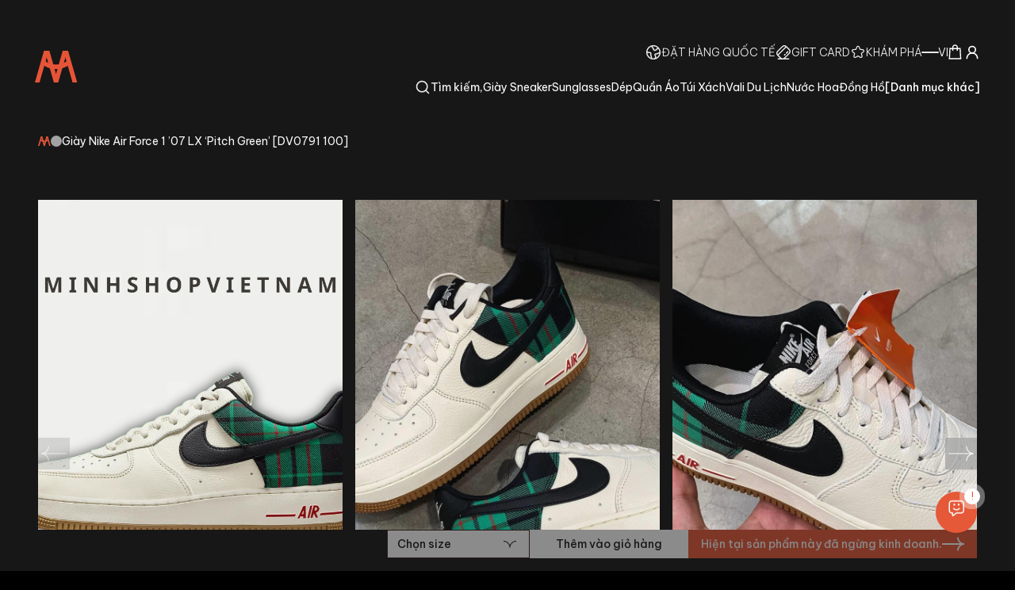

--- FILE ---
content_type: text/x-component
request_url: https://minhshop.vn/?_rsc=h32z1
body_size: 44
content:
0:["GcTN6UMQjIOkIMd4qjR0g",[["children",["locale","vi","d"],"children","(public)","children","__PAGE__",["__PAGE__",{}],null,null]]]


--- FILE ---
content_type: application/javascript; charset=UTF-8
request_url: https://minhshop.vn/_next/static/chunks/660-6d86201808b43e00.js
body_size: 12829
content:
"use strict";(self.webpackChunk_N_E=self.webpackChunk_N_E||[]).push([[660],{50660:function(e,t,a){let r;a.d(t,{Yj:function(){return e$},IX:function(){return eP},O7:function(){return eE},jb:function(){return eL},lB:function(){return eR},Rx:function(){return eI},Ry:function(){return eF},Z_:function(){return ej},G0:function(){return eM}}),(l=c||(c={})).assertEqual=e=>{},l.assertIs=function(e){},l.assertNever=function(e){throw Error()},l.arrayToEnum=e=>{let t={};for(let a of e)t[a]=a;return t},l.getValidEnumValues=e=>{let t=l.objectKeys(e).filter(t=>"number"!=typeof e[e[t]]),a={};for(let r of t)a[r]=e[r];return l.objectValues(a)},l.objectValues=e=>l.objectKeys(e).map(function(t){return e[t]}),l.objectKeys="function"==typeof Object.keys?e=>Object.keys(e):e=>{let t=[];for(let a in e)Object.prototype.hasOwnProperty.call(e,a)&&t.push(a);return t},l.find=(e,t)=>{for(let a of e)if(t(a))return a},l.isInteger="function"==typeof Number.isInteger?e=>Number.isInteger(e):e=>"number"==typeof e&&Number.isFinite(e)&&Math.floor(e)===e,l.joinValues=function(e,t=" | "){return e.map(e=>"string"==typeof e?`'${e}'`:e).join(t)},l.jsonStringifyReplacer=(e,t)=>"bigint"==typeof t?t.toString():t,(h||(h={})).mergeShapes=(e,t)=>({...e,...t});let s=c.arrayToEnum(["string","nan","number","integer","float","boolean","date","bigint","symbol","function","undefined","null","array","object","unknown","promise","void","never","map","set"]),i=e=>{switch(typeof e){case"undefined":return s.undefined;case"string":return s.string;case"number":return Number.isNaN(e)?s.nan:s.number;case"boolean":return s.boolean;case"function":return s.function;case"bigint":return s.bigint;case"symbol":return s.symbol;case"object":if(Array.isArray(e))return s.array;if(null===e)return s.null;if(e.then&&"function"==typeof e.then&&e.catch&&"function"==typeof e.catch)return s.promise;if("undefined"!=typeof Map&&e instanceof Map)return s.map;if("undefined"!=typeof Set&&e instanceof Set)return s.set;if("undefined"!=typeof Date&&e instanceof Date)return s.date;return s.object;default:return s.unknown}},n=c.arrayToEnum(["invalid_type","invalid_literal","custom","invalid_union","invalid_union_discriminator","invalid_enum_value","unrecognized_keys","invalid_arguments","invalid_return_type","invalid_date","invalid_string","too_small","too_big","invalid_intersection_types","not_multiple_of","not_finite"]);class d extends Error{get errors(){return this.issues}constructor(e){super(),this.issues=[],this.addIssue=e=>{this.issues=[...this.issues,e]},this.addIssues=(e=[])=>{this.issues=[...this.issues,...e]};let t=new.target.prototype;Object.setPrototypeOf?Object.setPrototypeOf(this,t):this.__proto__=t,this.name="ZodError",this.issues=e}format(e){let t=e||function(e){return e.message},a={_errors:[]},r=e=>{for(let s of e.issues)if("invalid_union"===s.code)s.unionErrors.map(r);else if("invalid_return_type"===s.code)r(s.returnTypeError);else if("invalid_arguments"===s.code)r(s.argumentsError);else if(0===s.path.length)a._errors.push(t(s));else{let e=a,r=0;for(;r<s.path.length;){let a=s.path[r];r===s.path.length-1?(e[a]=e[a]||{_errors:[]},e[a]._errors.push(t(s))):e[a]=e[a]||{_errors:[]},e=e[a],r++}}};return r(this),a}static assert(e){if(!(e instanceof d))throw Error(`Not a ZodError: ${e}`)}toString(){return this.message}get message(){return JSON.stringify(this.issues,c.jsonStringifyReplacer,2)}get isEmpty(){return 0===this.issues.length}flatten(e=e=>e.message){let t={},a=[];for(let r of this.issues)if(r.path.length>0){let a=r.path[0];t[a]=t[a]||[],t[a].push(e(r))}else a.push(e(r));return{formErrors:a,fieldErrors:t}}get formErrors(){return this.flatten()}}d.create=e=>new d(e);var u,o,l,c,h,p,m,f=(e,t)=>{let a;switch(e.code){case n.invalid_type:a=e.received===s.undefined?"Required":`Expected ${e.expected}, received ${e.received}`;break;case n.invalid_literal:a=`Invalid literal value, expected ${JSON.stringify(e.expected,c.jsonStringifyReplacer)}`;break;case n.unrecognized_keys:a=`Unrecognized key(s) in object: ${c.joinValues(e.keys,", ")}`;break;case n.invalid_union:a="Invalid input";break;case n.invalid_union_discriminator:a=`Invalid discriminator value. Expected ${c.joinValues(e.options)}`;break;case n.invalid_enum_value:a=`Invalid enum value. Expected ${c.joinValues(e.options)}, received '${e.received}'`;break;case n.invalid_arguments:a="Invalid function arguments";break;case n.invalid_return_type:a="Invalid function return type";break;case n.invalid_date:a="Invalid date";break;case n.invalid_string:"object"==typeof e.validation?"includes"in e.validation?(a=`Invalid input: must include "${e.validation.includes}"`,"number"==typeof e.validation.position&&(a=`${a} at one or more positions greater than or equal to ${e.validation.position}`)):"startsWith"in e.validation?a=`Invalid input: must start with "${e.validation.startsWith}"`:"endsWith"in e.validation?a=`Invalid input: must end with "${e.validation.endsWith}"`:c.assertNever(e.validation):a="regex"!==e.validation?`Invalid ${e.validation}`:"Invalid";break;case n.too_small:a="array"===e.type?`Array must contain ${e.exact?"exactly":e.inclusive?"at least":"more than"} ${e.minimum} element(s)`:"string"===e.type?`String must contain ${e.exact?"exactly":e.inclusive?"at least":"over"} ${e.minimum} character(s)`:"number"===e.type?`Number must be ${e.exact?"exactly equal to ":e.inclusive?"greater than or equal to ":"greater than "}${e.minimum}`:"bigint"===e.type?`Number must be ${e.exact?"exactly equal to ":e.inclusive?"greater than or equal to ":"greater than "}${e.minimum}`:"date"===e.type?`Date must be ${e.exact?"exactly equal to ":e.inclusive?"greater than or equal to ":"greater than "}${new Date(Number(e.minimum))}`:"Invalid input";break;case n.too_big:a="array"===e.type?`Array must contain ${e.exact?"exactly":e.inclusive?"at most":"less than"} ${e.maximum} element(s)`:"string"===e.type?`String must contain ${e.exact?"exactly":e.inclusive?"at most":"under"} ${e.maximum} character(s)`:"number"===e.type?`Number must be ${e.exact?"exactly":e.inclusive?"less than or equal to":"less than"} ${e.maximum}`:"bigint"===e.type?`BigInt must be ${e.exact?"exactly":e.inclusive?"less than or equal to":"less than"} ${e.maximum}`:"date"===e.type?`Date must be ${e.exact?"exactly":e.inclusive?"smaller than or equal to":"smaller than"} ${new Date(Number(e.maximum))}`:"Invalid input";break;case n.custom:a="Invalid input";break;case n.invalid_intersection_types:a="Intersection results could not be merged";break;case n.not_multiple_of:a=`Number must be a multiple of ${e.multipleOf}`;break;case n.not_finite:a="Number must be finite";break;default:a=t.defaultError,c.assertNever(e)}return{message:a}};(u=p||(p={})).errToObj=e=>"string"==typeof e?{message:e}:e||{},u.toString=e=>"string"==typeof e?e:e?.message;let _=e=>{let{data:t,path:a,errorMaps:r,issueData:s}=e,i=[...a,...s.path||[]],n={...s,path:i};if(void 0!==s.message)return{...s,path:i,message:s.message};let d="";for(let e of r.filter(e=>!!e).slice().reverse())d=e(n,{data:t,defaultError:d}).message;return{...s,path:i,message:d}};function y(e,t){let a=_({issueData:t,data:e.data,path:e.path,errorMaps:[e.common.contextualErrorMap,e.schemaErrorMap,f,f==f?void 0:f].filter(e=>!!e)});e.common.issues.push(a)}class g{constructor(){this.value="valid"}dirty(){"valid"===this.value&&(this.value="dirty")}abort(){"aborted"!==this.value&&(this.value="aborted")}static mergeArray(e,t){let a=[];for(let r of t){if("aborted"===r.status)return v;"dirty"===r.status&&e.dirty(),a.push(r.value)}return{status:e.value,value:a}}static async mergeObjectAsync(e,t){let a=[];for(let e of t){let t=await e.key,r=await e.value;a.push({key:t,value:r})}return g.mergeObjectSync(e,a)}static mergeObjectSync(e,t){let a={};for(let r of t){let{key:t,value:s}=r;if("aborted"===t.status||"aborted"===s.status)return v;"dirty"===t.status&&e.dirty(),"dirty"===s.status&&e.dirty(),"__proto__"!==t.value&&(void 0!==s.value||r.alwaysSet)&&(a[t.value]=s.value)}return{status:e.value,value:a}}}let v=Object.freeze({status:"aborted"}),k=e=>({status:"dirty",value:e}),b=e=>({status:"valid",value:e}),x=e=>"aborted"===e.status,w=e=>"dirty"===e.status,T=e=>"valid"===e.status,Z=e=>"undefined"!=typeof Promise&&e instanceof Promise;class O{constructor(e,t,a,r){this._cachedPath=[],this.parent=e,this.data=t,this._path=a,this._key=r}get path(){return this._cachedPath.length||(Array.isArray(this._key)?this._cachedPath.push(...this._path,...this._key):this._cachedPath.push(...this._path,this._key)),this._cachedPath}}let C=(e,t)=>{if(T(t))return{success:!0,data:t.value};if(!e.common.issues.length)throw Error("Validation failed but no issues detected.");return{success:!1,get error(){if(this._error)return this._error;let t=new d(e.common.issues);return this._error=t,this._error}}};function N(e){if(!e)return{};let{errorMap:t,invalid_type_error:a,required_error:r,description:s}=e;if(t&&(a||r))throw Error('Can\'t use "invalid_type_error" or "required_error" in conjunction with custom error map.');return t?{errorMap:t,description:s}:{errorMap:(t,s)=>{let{message:i}=e;return"invalid_enum_value"===t.code?{message:i??s.defaultError}:void 0===s.data?{message:i??r??s.defaultError}:"invalid_type"!==t.code?{message:s.defaultError}:{message:i??a??s.defaultError}},description:s}}class A{get description(){return this._def.description}_getType(e){return i(e.data)}_getOrReturnCtx(e,t){return t||{common:e.parent.common,data:e.data,parsedType:i(e.data),schemaErrorMap:this._def.errorMap,path:e.path,parent:e.parent}}_processInputParams(e){return{status:new g,ctx:{common:e.parent.common,data:e.data,parsedType:i(e.data),schemaErrorMap:this._def.errorMap,path:e.path,parent:e.parent}}}_parseSync(e){let t=this._parse(e);if(Z(t))throw Error("Synchronous parse encountered promise.");return t}_parseAsync(e){return Promise.resolve(this._parse(e))}parse(e,t){let a=this.safeParse(e,t);if(a.success)return a.data;throw a.error}safeParse(e,t){let a={common:{issues:[],async:t?.async??!1,contextualErrorMap:t?.errorMap},path:t?.path||[],schemaErrorMap:this._def.errorMap,parent:null,data:e,parsedType:i(e)},r=this._parseSync({data:e,path:a.path,parent:a});return C(a,r)}"~validate"(e){let t={common:{issues:[],async:!!this["~standard"].async},path:[],schemaErrorMap:this._def.errorMap,parent:null,data:e,parsedType:i(e)};if(!this["~standard"].async)try{let a=this._parseSync({data:e,path:[],parent:t});return T(a)?{value:a.value}:{issues:t.common.issues}}catch(e){e?.message?.toLowerCase()?.includes("encountered")&&(this["~standard"].async=!0),t.common={issues:[],async:!0}}return this._parseAsync({data:e,path:[],parent:t}).then(e=>T(e)?{value:e.value}:{issues:t.common.issues})}async parseAsync(e,t){let a=await this.safeParseAsync(e,t);if(a.success)return a.data;throw a.error}async safeParseAsync(e,t){let a={common:{issues:[],contextualErrorMap:t?.errorMap,async:!0},path:t?.path||[],schemaErrorMap:this._def.errorMap,parent:null,data:e,parsedType:i(e)},r=this._parse({data:e,path:a.path,parent:a});return C(a,await (Z(r)?r:Promise.resolve(r)))}refine(e,t){let a=e=>"string"==typeof t||void 0===t?{message:t}:"function"==typeof t?t(e):t;return this._refinement((t,r)=>{let s=e(t),i=()=>r.addIssue({code:n.custom,...a(t)});return"undefined"!=typeof Promise&&s instanceof Promise?s.then(e=>!!e||(i(),!1)):!!s||(i(),!1)})}refinement(e,t){return this._refinement((a,r)=>!!e(a)||(r.addIssue("function"==typeof t?t(a,r):t),!1))}_refinement(e){return new ex({schema:this,typeName:m.ZodEffects,effect:{type:"refinement",refinement:e}})}superRefine(e){return this._refinement(e)}constructor(e){this.spa=this.safeParseAsync,this._def=e,this.parse=this.parse.bind(this),this.safeParse=this.safeParse.bind(this),this.parseAsync=this.parseAsync.bind(this),this.safeParseAsync=this.safeParseAsync.bind(this),this.spa=this.spa.bind(this),this.refine=this.refine.bind(this),this.refinement=this.refinement.bind(this),this.superRefine=this.superRefine.bind(this),this.optional=this.optional.bind(this),this.nullable=this.nullable.bind(this),this.nullish=this.nullish.bind(this),this.array=this.array.bind(this),this.promise=this.promise.bind(this),this.or=this.or.bind(this),this.and=this.and.bind(this),this.transform=this.transform.bind(this),this.brand=this.brand.bind(this),this.default=this.default.bind(this),this.catch=this.catch.bind(this),this.describe=this.describe.bind(this),this.pipe=this.pipe.bind(this),this.readonly=this.readonly.bind(this),this.isNullable=this.isNullable.bind(this),this.isOptional=this.isOptional.bind(this),this["~standard"]={version:1,vendor:"zod",validate:e=>this["~validate"](e)}}optional(){return ew.create(this,this._def)}nullable(){return eT.create(this,this._def)}nullish(){return this.nullable().optional()}array(){return ei.create(this)}promise(){return eb.create(this,this._def)}or(e){return ed.create([this,e],this._def)}and(e){return el.create(this,e,this._def)}transform(e){return new ex({...N(this._def),schema:this,typeName:m.ZodEffects,effect:{type:"transform",transform:e}})}default(e){return new eZ({...N(this._def),innerType:this,defaultValue:"function"==typeof e?e:()=>e,typeName:m.ZodDefault})}brand(){return new eN({typeName:m.ZodBranded,type:this,...N(this._def)})}catch(e){return new eO({...N(this._def),innerType:this,catchValue:"function"==typeof e?e:()=>e,typeName:m.ZodCatch})}describe(e){return new this.constructor({...this._def,description:e})}pipe(e){return eA.create(this,e)}readonly(){return eS.create(this)}isOptional(){return this.safeParse(void 0).success}isNullable(){return this.safeParse(null).success}}let S=/^c[^\s-]{8,}$/i,j=/^[0-9a-z]+$/,I=/^[0-9A-HJKMNP-TV-Z]{26}$/i,E=/^[0-9a-fA-F]{8}\b-[0-9a-fA-F]{4}\b-[0-9a-fA-F]{4}\b-[0-9a-fA-F]{4}\b-[0-9a-fA-F]{12}$/i,R=/^[a-z0-9_-]{21}$/i,$=/^[A-Za-z0-9-_]+\.[A-Za-z0-9-_]+\.[A-Za-z0-9-_]*$/,P=/^[-+]?P(?!$)(?:(?:[-+]?\d+Y)|(?:[-+]?\d+[.,]\d+Y$))?(?:(?:[-+]?\d+M)|(?:[-+]?\d+[.,]\d+M$))?(?:(?:[-+]?\d+W)|(?:[-+]?\d+[.,]\d+W$))?(?:(?:[-+]?\d+D)|(?:[-+]?\d+[.,]\d+D$))?(?:T(?=[\d+-])(?:(?:[-+]?\d+H)|(?:[-+]?\d+[.,]\d+H$))?(?:(?:[-+]?\d+M)|(?:[-+]?\d+[.,]\d+M$))?(?:[-+]?\d+(?:[.,]\d+)?S)?)??$/,F=/^(?!\.)(?!.*\.\.)([A-Z0-9_'+\-\.]*)[A-Z0-9_+-]@([A-Z0-9][A-Z0-9\-]*\.)+[A-Z]{2,}$/i,M=/^(?:(?:25[0-5]|2[0-4][0-9]|1[0-9][0-9]|[1-9][0-9]|[0-9])\.){3}(?:25[0-5]|2[0-4][0-9]|1[0-9][0-9]|[1-9][0-9]|[0-9])$/,L=/^(?:(?:25[0-5]|2[0-4][0-9]|1[0-9][0-9]|[1-9][0-9]|[0-9])\.){3}(?:25[0-5]|2[0-4][0-9]|1[0-9][0-9]|[1-9][0-9]|[0-9])\/(3[0-2]|[12]?[0-9])$/,z=/^(([0-9a-fA-F]{1,4}:){7,7}[0-9a-fA-F]{1,4}|([0-9a-fA-F]{1,4}:){1,7}:|([0-9a-fA-F]{1,4}:){1,6}:[0-9a-fA-F]{1,4}|([0-9a-fA-F]{1,4}:){1,5}(:[0-9a-fA-F]{1,4}){1,2}|([0-9a-fA-F]{1,4}:){1,4}(:[0-9a-fA-F]{1,4}){1,3}|([0-9a-fA-F]{1,4}:){1,3}(:[0-9a-fA-F]{1,4}){1,4}|([0-9a-fA-F]{1,4}:){1,2}(:[0-9a-fA-F]{1,4}){1,5}|[0-9a-fA-F]{1,4}:((:[0-9a-fA-F]{1,4}){1,6})|:((:[0-9a-fA-F]{1,4}){1,7}|:)|fe80:(:[0-9a-fA-F]{0,4}){0,4}%[0-9a-zA-Z]{1,}|::(ffff(:0{1,4}){0,1}:){0,1}((25[0-5]|(2[0-4]|1{0,1}[0-9]){0,1}[0-9])\.){3,3}(25[0-5]|(2[0-4]|1{0,1}[0-9]){0,1}[0-9])|([0-9a-fA-F]{1,4}:){1,4}:((25[0-5]|(2[0-4]|1{0,1}[0-9]){0,1}[0-9])\.){3,3}(25[0-5]|(2[0-4]|1{0,1}[0-9]){0,1}[0-9]))$/,D=/^(([0-9a-fA-F]{1,4}:){7,7}[0-9a-fA-F]{1,4}|([0-9a-fA-F]{1,4}:){1,7}:|([0-9a-fA-F]{1,4}:){1,6}:[0-9a-fA-F]{1,4}|([0-9a-fA-F]{1,4}:){1,5}(:[0-9a-fA-F]{1,4}){1,2}|([0-9a-fA-F]{1,4}:){1,4}(:[0-9a-fA-F]{1,4}){1,3}|([0-9a-fA-F]{1,4}:){1,3}(:[0-9a-fA-F]{1,4}){1,4}|([0-9a-fA-F]{1,4}:){1,2}(:[0-9a-fA-F]{1,4}){1,5}|[0-9a-fA-F]{1,4}:((:[0-9a-fA-F]{1,4}){1,6})|:((:[0-9a-fA-F]{1,4}){1,7}|:)|fe80:(:[0-9a-fA-F]{0,4}){0,4}%[0-9a-zA-Z]{1,}|::(ffff(:0{1,4}){0,1}:){0,1}((25[0-5]|(2[0-4]|1{0,1}[0-9]){0,1}[0-9])\.){3,3}(25[0-5]|(2[0-4]|1{0,1}[0-9]){0,1}[0-9])|([0-9a-fA-F]{1,4}:){1,4}:((25[0-5]|(2[0-4]|1{0,1}[0-9]){0,1}[0-9])\.){3,3}(25[0-5]|(2[0-4]|1{0,1}[0-9]){0,1}[0-9]))\/(12[0-8]|1[01][0-9]|[1-9]?[0-9])$/,V=/^([0-9a-zA-Z+/]{4})*(([0-9a-zA-Z+/]{2}==)|([0-9a-zA-Z+/]{3}=))?$/,U=/^([0-9a-zA-Z-_]{4})*(([0-9a-zA-Z-_]{2}(==)?)|([0-9a-zA-Z-_]{3}(=)?))?$/,K="((\\d\\d[2468][048]|\\d\\d[13579][26]|\\d\\d0[48]|[02468][048]00|[13579][26]00)-02-29|\\d{4}-((0[13578]|1[02])-(0[1-9]|[12]\\d|3[01])|(0[469]|11)-(0[1-9]|[12]\\d|30)|(02)-(0[1-9]|1\\d|2[0-8])))",B=RegExp(`^${K}$`);function W(e){let t="[0-5]\\d";e.precision?t=`${t}\\.\\d{${e.precision}}`:null==e.precision&&(t=`${t}(\\.\\d+)?`);let a=e.precision?"+":"?";return`([01]\\d|2[0-3]):[0-5]\\d(:${t})${a}`}class q extends A{_parse(e){var t,a,i,d;let u;if(this._def.coerce&&(e.data=String(e.data)),this._getType(e)!==s.string){let t=this._getOrReturnCtx(e);return y(t,{code:n.invalid_type,expected:s.string,received:t.parsedType}),v}let o=new g;for(let s of this._def.checks)if("min"===s.kind)e.data.length<s.value&&(y(u=this._getOrReturnCtx(e,u),{code:n.too_small,minimum:s.value,type:"string",inclusive:!0,exact:!1,message:s.message}),o.dirty());else if("max"===s.kind)e.data.length>s.value&&(y(u=this._getOrReturnCtx(e,u),{code:n.too_big,maximum:s.value,type:"string",inclusive:!0,exact:!1,message:s.message}),o.dirty());else if("length"===s.kind){let t=e.data.length>s.value,a=e.data.length<s.value;(t||a)&&(u=this._getOrReturnCtx(e,u),t?y(u,{code:n.too_big,maximum:s.value,type:"string",inclusive:!0,exact:!0,message:s.message}):a&&y(u,{code:n.too_small,minimum:s.value,type:"string",inclusive:!0,exact:!0,message:s.message}),o.dirty())}else if("email"===s.kind)F.test(e.data)||(y(u=this._getOrReturnCtx(e,u),{validation:"email",code:n.invalid_string,message:s.message}),o.dirty());else if("emoji"===s.kind)r||(r=RegExp("^(\\p{Extended_Pictographic}|\\p{Emoji_Component})+$","u")),r.test(e.data)||(y(u=this._getOrReturnCtx(e,u),{validation:"emoji",code:n.invalid_string,message:s.message}),o.dirty());else if("uuid"===s.kind)E.test(e.data)||(y(u=this._getOrReturnCtx(e,u),{validation:"uuid",code:n.invalid_string,message:s.message}),o.dirty());else if("nanoid"===s.kind)R.test(e.data)||(y(u=this._getOrReturnCtx(e,u),{validation:"nanoid",code:n.invalid_string,message:s.message}),o.dirty());else if("cuid"===s.kind)S.test(e.data)||(y(u=this._getOrReturnCtx(e,u),{validation:"cuid",code:n.invalid_string,message:s.message}),o.dirty());else if("cuid2"===s.kind)j.test(e.data)||(y(u=this._getOrReturnCtx(e,u),{validation:"cuid2",code:n.invalid_string,message:s.message}),o.dirty());else if("ulid"===s.kind)I.test(e.data)||(y(u=this._getOrReturnCtx(e,u),{validation:"ulid",code:n.invalid_string,message:s.message}),o.dirty());else if("url"===s.kind)try{new URL(e.data)}catch{y(u=this._getOrReturnCtx(e,u),{validation:"url",code:n.invalid_string,message:s.message}),o.dirty()}else"regex"===s.kind?(s.regex.lastIndex=0,s.regex.test(e.data)||(y(u=this._getOrReturnCtx(e,u),{validation:"regex",code:n.invalid_string,message:s.message}),o.dirty())):"trim"===s.kind?e.data=e.data.trim():"includes"===s.kind?e.data.includes(s.value,s.position)||(y(u=this._getOrReturnCtx(e,u),{code:n.invalid_string,validation:{includes:s.value,position:s.position},message:s.message}),o.dirty()):"toLowerCase"===s.kind?e.data=e.data.toLowerCase():"toUpperCase"===s.kind?e.data=e.data.toUpperCase():"startsWith"===s.kind?e.data.startsWith(s.value)||(y(u=this._getOrReturnCtx(e,u),{code:n.invalid_string,validation:{startsWith:s.value},message:s.message}),o.dirty()):"endsWith"===s.kind?e.data.endsWith(s.value)||(y(u=this._getOrReturnCtx(e,u),{code:n.invalid_string,validation:{endsWith:s.value},message:s.message}),o.dirty()):"datetime"===s.kind?(function(e){let t=`${K}T${W(e)}`,a=[];return a.push(e.local?"Z?":"Z"),e.offset&&a.push("([+-]\\d{2}:?\\d{2})"),t=`${t}(${a.join("|")})`,RegExp(`^${t}$`)})(s).test(e.data)||(y(u=this._getOrReturnCtx(e,u),{code:n.invalid_string,validation:"datetime",message:s.message}),o.dirty()):"date"===s.kind?B.test(e.data)||(y(u=this._getOrReturnCtx(e,u),{code:n.invalid_string,validation:"date",message:s.message}),o.dirty()):"time"===s.kind?RegExp(`^${W(s)}$`).test(e.data)||(y(u=this._getOrReturnCtx(e,u),{code:n.invalid_string,validation:"time",message:s.message}),o.dirty()):"duration"===s.kind?P.test(e.data)||(y(u=this._getOrReturnCtx(e,u),{validation:"duration",code:n.invalid_string,message:s.message}),o.dirty()):"ip"===s.kind?(t=e.data,("v4"===(a=s.version)||!a)&&M.test(t)||("v6"===a||!a)&&z.test(t)||(y(u=this._getOrReturnCtx(e,u),{validation:"ip",code:n.invalid_string,message:s.message}),o.dirty())):"jwt"===s.kind?!function(e,t){if(!$.test(e))return!1;try{let[a]=e.split(".");if(!a)return!1;let r=a.replace(/-/g,"+").replace(/_/g,"/").padEnd(a.length+(4-a.length%4)%4,"="),s=JSON.parse(atob(r));if("object"!=typeof s||null===s||"typ"in s&&s?.typ!=="JWT"||!s.alg||t&&s.alg!==t)return!1;return!0}catch{return!1}}(e.data,s.alg)&&(y(u=this._getOrReturnCtx(e,u),{validation:"jwt",code:n.invalid_string,message:s.message}),o.dirty()):"cidr"===s.kind?(i=e.data,("v4"===(d=s.version)||!d)&&L.test(i)||("v6"===d||!d)&&D.test(i)||(y(u=this._getOrReturnCtx(e,u),{validation:"cidr",code:n.invalid_string,message:s.message}),o.dirty())):"base64"===s.kind?V.test(e.data)||(y(u=this._getOrReturnCtx(e,u),{validation:"base64",code:n.invalid_string,message:s.message}),o.dirty()):"base64url"===s.kind?U.test(e.data)||(y(u=this._getOrReturnCtx(e,u),{validation:"base64url",code:n.invalid_string,message:s.message}),o.dirty()):c.assertNever(s);return{status:o.value,value:e.data}}_regex(e,t,a){return this.refinement(t=>e.test(t),{validation:t,code:n.invalid_string,...p.errToObj(a)})}_addCheck(e){return new q({...this._def,checks:[...this._def.checks,e]})}email(e){return this._addCheck({kind:"email",...p.errToObj(e)})}url(e){return this._addCheck({kind:"url",...p.errToObj(e)})}emoji(e){return this._addCheck({kind:"emoji",...p.errToObj(e)})}uuid(e){return this._addCheck({kind:"uuid",...p.errToObj(e)})}nanoid(e){return this._addCheck({kind:"nanoid",...p.errToObj(e)})}cuid(e){return this._addCheck({kind:"cuid",...p.errToObj(e)})}cuid2(e){return this._addCheck({kind:"cuid2",...p.errToObj(e)})}ulid(e){return this._addCheck({kind:"ulid",...p.errToObj(e)})}base64(e){return this._addCheck({kind:"base64",...p.errToObj(e)})}base64url(e){return this._addCheck({kind:"base64url",...p.errToObj(e)})}jwt(e){return this._addCheck({kind:"jwt",...p.errToObj(e)})}ip(e){return this._addCheck({kind:"ip",...p.errToObj(e)})}cidr(e){return this._addCheck({kind:"cidr",...p.errToObj(e)})}datetime(e){return"string"==typeof e?this._addCheck({kind:"datetime",precision:null,offset:!1,local:!1,message:e}):this._addCheck({kind:"datetime",precision:void 0===e?.precision?null:e?.precision,offset:e?.offset??!1,local:e?.local??!1,...p.errToObj(e?.message)})}date(e){return this._addCheck({kind:"date",message:e})}time(e){return"string"==typeof e?this._addCheck({kind:"time",precision:null,message:e}):this._addCheck({kind:"time",precision:void 0===e?.precision?null:e?.precision,...p.errToObj(e?.message)})}duration(e){return this._addCheck({kind:"duration",...p.errToObj(e)})}regex(e,t){return this._addCheck({kind:"regex",regex:e,...p.errToObj(t)})}includes(e,t){return this._addCheck({kind:"includes",value:e,position:t?.position,...p.errToObj(t?.message)})}startsWith(e,t){return this._addCheck({kind:"startsWith",value:e,...p.errToObj(t)})}endsWith(e,t){return this._addCheck({kind:"endsWith",value:e,...p.errToObj(t)})}min(e,t){return this._addCheck({kind:"min",value:e,...p.errToObj(t)})}max(e,t){return this._addCheck({kind:"max",value:e,...p.errToObj(t)})}length(e,t){return this._addCheck({kind:"length",value:e,...p.errToObj(t)})}nonempty(e){return this.min(1,p.errToObj(e))}trim(){return new q({...this._def,checks:[...this._def.checks,{kind:"trim"}]})}toLowerCase(){return new q({...this._def,checks:[...this._def.checks,{kind:"toLowerCase"}]})}toUpperCase(){return new q({...this._def,checks:[...this._def.checks,{kind:"toUpperCase"}]})}get isDatetime(){return!!this._def.checks.find(e=>"datetime"===e.kind)}get isDate(){return!!this._def.checks.find(e=>"date"===e.kind)}get isTime(){return!!this._def.checks.find(e=>"time"===e.kind)}get isDuration(){return!!this._def.checks.find(e=>"duration"===e.kind)}get isEmail(){return!!this._def.checks.find(e=>"email"===e.kind)}get isURL(){return!!this._def.checks.find(e=>"url"===e.kind)}get isEmoji(){return!!this._def.checks.find(e=>"emoji"===e.kind)}get isUUID(){return!!this._def.checks.find(e=>"uuid"===e.kind)}get isNANOID(){return!!this._def.checks.find(e=>"nanoid"===e.kind)}get isCUID(){return!!this._def.checks.find(e=>"cuid"===e.kind)}get isCUID2(){return!!this._def.checks.find(e=>"cuid2"===e.kind)}get isULID(){return!!this._def.checks.find(e=>"ulid"===e.kind)}get isIP(){return!!this._def.checks.find(e=>"ip"===e.kind)}get isCIDR(){return!!this._def.checks.find(e=>"cidr"===e.kind)}get isBase64(){return!!this._def.checks.find(e=>"base64"===e.kind)}get isBase64url(){return!!this._def.checks.find(e=>"base64url"===e.kind)}get minLength(){let e=null;for(let t of this._def.checks)"min"===t.kind&&(null===e||t.value>e)&&(e=t.value);return e}get maxLength(){let e=null;for(let t of this._def.checks)"max"===t.kind&&(null===e||t.value<e)&&(e=t.value);return e}}q.create=e=>new q({checks:[],typeName:m.ZodString,coerce:e?.coerce??!1,...N(e)});class J extends A{constructor(){super(...arguments),this.min=this.gte,this.max=this.lte,this.step=this.multipleOf}_parse(e){let t;if(this._def.coerce&&(e.data=Number(e.data)),this._getType(e)!==s.number){let t=this._getOrReturnCtx(e);return y(t,{code:n.invalid_type,expected:s.number,received:t.parsedType}),v}let a=new g;for(let r of this._def.checks)"int"===r.kind?c.isInteger(e.data)||(y(t=this._getOrReturnCtx(e,t),{code:n.invalid_type,expected:"integer",received:"float",message:r.message}),a.dirty()):"min"===r.kind?(r.inclusive?e.data<r.value:e.data<=r.value)&&(y(t=this._getOrReturnCtx(e,t),{code:n.too_small,minimum:r.value,type:"number",inclusive:r.inclusive,exact:!1,message:r.message}),a.dirty()):"max"===r.kind?(r.inclusive?e.data>r.value:e.data>=r.value)&&(y(t=this._getOrReturnCtx(e,t),{code:n.too_big,maximum:r.value,type:"number",inclusive:r.inclusive,exact:!1,message:r.message}),a.dirty()):"multipleOf"===r.kind?0!==function(e,t){let a=(e.toString().split(".")[1]||"").length,r=(t.toString().split(".")[1]||"").length,s=a>r?a:r;return Number.parseInt(e.toFixed(s).replace(".",""))%Number.parseInt(t.toFixed(s).replace(".",""))/10**s}(e.data,r.value)&&(y(t=this._getOrReturnCtx(e,t),{code:n.not_multiple_of,multipleOf:r.value,message:r.message}),a.dirty()):"finite"===r.kind?Number.isFinite(e.data)||(y(t=this._getOrReturnCtx(e,t),{code:n.not_finite,message:r.message}),a.dirty()):c.assertNever(r);return{status:a.value,value:e.data}}gte(e,t){return this.setLimit("min",e,!0,p.toString(t))}gt(e,t){return this.setLimit("min",e,!1,p.toString(t))}lte(e,t){return this.setLimit("max",e,!0,p.toString(t))}lt(e,t){return this.setLimit("max",e,!1,p.toString(t))}setLimit(e,t,a,r){return new J({...this._def,checks:[...this._def.checks,{kind:e,value:t,inclusive:a,message:p.toString(r)}]})}_addCheck(e){return new J({...this._def,checks:[...this._def.checks,e]})}int(e){return this._addCheck({kind:"int",message:p.toString(e)})}positive(e){return this._addCheck({kind:"min",value:0,inclusive:!1,message:p.toString(e)})}negative(e){return this._addCheck({kind:"max",value:0,inclusive:!1,message:p.toString(e)})}nonpositive(e){return this._addCheck({kind:"max",value:0,inclusive:!0,message:p.toString(e)})}nonnegative(e){return this._addCheck({kind:"min",value:0,inclusive:!0,message:p.toString(e)})}multipleOf(e,t){return this._addCheck({kind:"multipleOf",value:e,message:p.toString(t)})}finite(e){return this._addCheck({kind:"finite",message:p.toString(e)})}safe(e){return this._addCheck({kind:"min",inclusive:!0,value:Number.MIN_SAFE_INTEGER,message:p.toString(e)})._addCheck({kind:"max",inclusive:!0,value:Number.MAX_SAFE_INTEGER,message:p.toString(e)})}get minValue(){let e=null;for(let t of this._def.checks)"min"===t.kind&&(null===e||t.value>e)&&(e=t.value);return e}get maxValue(){let e=null;for(let t of this._def.checks)"max"===t.kind&&(null===e||t.value<e)&&(e=t.value);return e}get isInt(){return!!this._def.checks.find(e=>"int"===e.kind||"multipleOf"===e.kind&&c.isInteger(e.value))}get isFinite(){let e=null,t=null;for(let a of this._def.checks){if("finite"===a.kind||"int"===a.kind||"multipleOf"===a.kind)return!0;"min"===a.kind?(null===t||a.value>t)&&(t=a.value):"max"===a.kind&&(null===e||a.value<e)&&(e=a.value)}return Number.isFinite(t)&&Number.isFinite(e)}}J.create=e=>new J({checks:[],typeName:m.ZodNumber,coerce:e?.coerce||!1,...N(e)});class Y extends A{constructor(){super(...arguments),this.min=this.gte,this.max=this.lte}_parse(e){let t;if(this._def.coerce)try{e.data=BigInt(e.data)}catch{return this._getInvalidInput(e)}if(this._getType(e)!==s.bigint)return this._getInvalidInput(e);let a=new g;for(let r of this._def.checks)"min"===r.kind?(r.inclusive?e.data<r.value:e.data<=r.value)&&(y(t=this._getOrReturnCtx(e,t),{code:n.too_small,type:"bigint",minimum:r.value,inclusive:r.inclusive,message:r.message}),a.dirty()):"max"===r.kind?(r.inclusive?e.data>r.value:e.data>=r.value)&&(y(t=this._getOrReturnCtx(e,t),{code:n.too_big,type:"bigint",maximum:r.value,inclusive:r.inclusive,message:r.message}),a.dirty()):"multipleOf"===r.kind?e.data%r.value!==BigInt(0)&&(y(t=this._getOrReturnCtx(e,t),{code:n.not_multiple_of,multipleOf:r.value,message:r.message}),a.dirty()):c.assertNever(r);return{status:a.value,value:e.data}}_getInvalidInput(e){let t=this._getOrReturnCtx(e);return y(t,{code:n.invalid_type,expected:s.bigint,received:t.parsedType}),v}gte(e,t){return this.setLimit("min",e,!0,p.toString(t))}gt(e,t){return this.setLimit("min",e,!1,p.toString(t))}lte(e,t){return this.setLimit("max",e,!0,p.toString(t))}lt(e,t){return this.setLimit("max",e,!1,p.toString(t))}setLimit(e,t,a,r){return new Y({...this._def,checks:[...this._def.checks,{kind:e,value:t,inclusive:a,message:p.toString(r)}]})}_addCheck(e){return new Y({...this._def,checks:[...this._def.checks,e]})}positive(e){return this._addCheck({kind:"min",value:BigInt(0),inclusive:!1,message:p.toString(e)})}negative(e){return this._addCheck({kind:"max",value:BigInt(0),inclusive:!1,message:p.toString(e)})}nonpositive(e){return this._addCheck({kind:"max",value:BigInt(0),inclusive:!0,message:p.toString(e)})}nonnegative(e){return this._addCheck({kind:"min",value:BigInt(0),inclusive:!0,message:p.toString(e)})}multipleOf(e,t){return this._addCheck({kind:"multipleOf",value:e,message:p.toString(t)})}get minValue(){let e=null;for(let t of this._def.checks)"min"===t.kind&&(null===e||t.value>e)&&(e=t.value);return e}get maxValue(){let e=null;for(let t of this._def.checks)"max"===t.kind&&(null===e||t.value<e)&&(e=t.value);return e}}Y.create=e=>new Y({checks:[],typeName:m.ZodBigInt,coerce:e?.coerce??!1,...N(e)});class G extends A{_parse(e){if(this._def.coerce&&(e.data=!!e.data),this._getType(e)!==s.boolean){let t=this._getOrReturnCtx(e);return y(t,{code:n.invalid_type,expected:s.boolean,received:t.parsedType}),v}return b(e.data)}}G.create=e=>new G({typeName:m.ZodBoolean,coerce:e?.coerce||!1,...N(e)});class H extends A{_parse(e){let t;if(this._def.coerce&&(e.data=new Date(e.data)),this._getType(e)!==s.date){let t=this._getOrReturnCtx(e);return y(t,{code:n.invalid_type,expected:s.date,received:t.parsedType}),v}if(Number.isNaN(e.data.getTime()))return y(this._getOrReturnCtx(e),{code:n.invalid_date}),v;let a=new g;for(let r of this._def.checks)"min"===r.kind?e.data.getTime()<r.value&&(y(t=this._getOrReturnCtx(e,t),{code:n.too_small,message:r.message,inclusive:!0,exact:!1,minimum:r.value,type:"date"}),a.dirty()):"max"===r.kind?e.data.getTime()>r.value&&(y(t=this._getOrReturnCtx(e,t),{code:n.too_big,message:r.message,inclusive:!0,exact:!1,maximum:r.value,type:"date"}),a.dirty()):c.assertNever(r);return{status:a.value,value:new Date(e.data.getTime())}}_addCheck(e){return new H({...this._def,checks:[...this._def.checks,e]})}min(e,t){return this._addCheck({kind:"min",value:e.getTime(),message:p.toString(t)})}max(e,t){return this._addCheck({kind:"max",value:e.getTime(),message:p.toString(t)})}get minDate(){let e=null;for(let t of this._def.checks)"min"===t.kind&&(null===e||t.value>e)&&(e=t.value);return null!=e?new Date(e):null}get maxDate(){let e=null;for(let t of this._def.checks)"max"===t.kind&&(null===e||t.value<e)&&(e=t.value);return null!=e?new Date(e):null}}H.create=e=>new H({checks:[],coerce:e?.coerce||!1,typeName:m.ZodDate,...N(e)});class X extends A{_parse(e){if(this._getType(e)!==s.symbol){let t=this._getOrReturnCtx(e);return y(t,{code:n.invalid_type,expected:s.symbol,received:t.parsedType}),v}return b(e.data)}}X.create=e=>new X({typeName:m.ZodSymbol,...N(e)});class Q extends A{_parse(e){if(this._getType(e)!==s.undefined){let t=this._getOrReturnCtx(e);return y(t,{code:n.invalid_type,expected:s.undefined,received:t.parsedType}),v}return b(e.data)}}Q.create=e=>new Q({typeName:m.ZodUndefined,...N(e)});class ee extends A{_parse(e){if(this._getType(e)!==s.null){let t=this._getOrReturnCtx(e);return y(t,{code:n.invalid_type,expected:s.null,received:t.parsedType}),v}return b(e.data)}}ee.create=e=>new ee({typeName:m.ZodNull,...N(e)});class et extends A{constructor(){super(...arguments),this._any=!0}_parse(e){return b(e.data)}}et.create=e=>new et({typeName:m.ZodAny,...N(e)});class ea extends A{constructor(){super(...arguments),this._unknown=!0}_parse(e){return b(e.data)}}ea.create=e=>new ea({typeName:m.ZodUnknown,...N(e)});class er extends A{_parse(e){let t=this._getOrReturnCtx(e);return y(t,{code:n.invalid_type,expected:s.never,received:t.parsedType}),v}}er.create=e=>new er({typeName:m.ZodNever,...N(e)});class es extends A{_parse(e){if(this._getType(e)!==s.undefined){let t=this._getOrReturnCtx(e);return y(t,{code:n.invalid_type,expected:s.void,received:t.parsedType}),v}return b(e.data)}}es.create=e=>new es({typeName:m.ZodVoid,...N(e)});class ei extends A{_parse(e){let{ctx:t,status:a}=this._processInputParams(e),r=this._def;if(t.parsedType!==s.array)return y(t,{code:n.invalid_type,expected:s.array,received:t.parsedType}),v;if(null!==r.exactLength){let e=t.data.length>r.exactLength.value,s=t.data.length<r.exactLength.value;(e||s)&&(y(t,{code:e?n.too_big:n.too_small,minimum:s?r.exactLength.value:void 0,maximum:e?r.exactLength.value:void 0,type:"array",inclusive:!0,exact:!0,message:r.exactLength.message}),a.dirty())}if(null!==r.minLength&&t.data.length<r.minLength.value&&(y(t,{code:n.too_small,minimum:r.minLength.value,type:"array",inclusive:!0,exact:!1,message:r.minLength.message}),a.dirty()),null!==r.maxLength&&t.data.length>r.maxLength.value&&(y(t,{code:n.too_big,maximum:r.maxLength.value,type:"array",inclusive:!0,exact:!1,message:r.maxLength.message}),a.dirty()),t.common.async)return Promise.all([...t.data].map((e,a)=>r.type._parseAsync(new O(t,e,t.path,a)))).then(e=>g.mergeArray(a,e));let i=[...t.data].map((e,a)=>r.type._parseSync(new O(t,e,t.path,a)));return g.mergeArray(a,i)}get element(){return this._def.type}min(e,t){return new ei({...this._def,minLength:{value:e,message:p.toString(t)}})}max(e,t){return new ei({...this._def,maxLength:{value:e,message:p.toString(t)}})}length(e,t){return new ei({...this._def,exactLength:{value:e,message:p.toString(t)}})}nonempty(e){return this.min(1,e)}}ei.create=(e,t)=>new ei({type:e,minLength:null,maxLength:null,exactLength:null,typeName:m.ZodArray,...N(t)});class en extends A{constructor(){super(...arguments),this._cached=null,this.nonstrict=this.passthrough,this.augment=this.extend}_getCached(){if(null!==this._cached)return this._cached;let e=this._def.shape(),t=c.objectKeys(e);return this._cached={shape:e,keys:t},this._cached}_parse(e){if(this._getType(e)!==s.object){let t=this._getOrReturnCtx(e);return y(t,{code:n.invalid_type,expected:s.object,received:t.parsedType}),v}let{status:t,ctx:a}=this._processInputParams(e),{shape:r,keys:i}=this._getCached(),d=[];if(!(this._def.catchall instanceof er&&"strip"===this._def.unknownKeys))for(let e in a.data)i.includes(e)||d.push(e);let u=[];for(let e of i){let t=r[e],s=a.data[e];u.push({key:{status:"valid",value:e},value:t._parse(new O(a,s,a.path,e)),alwaysSet:e in a.data})}if(this._def.catchall instanceof er){let e=this._def.unknownKeys;if("passthrough"===e)for(let e of d)u.push({key:{status:"valid",value:e},value:{status:"valid",value:a.data[e]}});else if("strict"===e)d.length>0&&(y(a,{code:n.unrecognized_keys,keys:d}),t.dirty());else if("strip"===e);else throw Error("Internal ZodObject error: invalid unknownKeys value.")}else{let e=this._def.catchall;for(let t of d){let r=a.data[t];u.push({key:{status:"valid",value:t},value:e._parse(new O(a,r,a.path,t)),alwaysSet:t in a.data})}}return a.common.async?Promise.resolve().then(async()=>{let e=[];for(let t of u){let a=await t.key,r=await t.value;e.push({key:a,value:r,alwaysSet:t.alwaysSet})}return e}).then(e=>g.mergeObjectSync(t,e)):g.mergeObjectSync(t,u)}get shape(){return this._def.shape()}strict(e){return p.errToObj,new en({...this._def,unknownKeys:"strict",...void 0!==e?{errorMap:(t,a)=>{let r=this._def.errorMap?.(t,a).message??a.defaultError;return"unrecognized_keys"===t.code?{message:p.errToObj(e).message??r}:{message:r}}}:{}})}strip(){return new en({...this._def,unknownKeys:"strip"})}passthrough(){return new en({...this._def,unknownKeys:"passthrough"})}extend(e){return new en({...this._def,shape:()=>({...this._def.shape(),...e})})}merge(e){return new en({unknownKeys:e._def.unknownKeys,catchall:e._def.catchall,shape:()=>({...this._def.shape(),...e._def.shape()}),typeName:m.ZodObject})}setKey(e,t){return this.augment({[e]:t})}catchall(e){return new en({...this._def,catchall:e})}pick(e){let t={};for(let a of c.objectKeys(e))e[a]&&this.shape[a]&&(t[a]=this.shape[a]);return new en({...this._def,shape:()=>t})}omit(e){let t={};for(let a of c.objectKeys(this.shape))e[a]||(t[a]=this.shape[a]);return new en({...this._def,shape:()=>t})}deepPartial(){return function e(t){if(t instanceof en){let a={};for(let r in t.shape){let s=t.shape[r];a[r]=ew.create(e(s))}return new en({...t._def,shape:()=>a})}return t instanceof ei?new ei({...t._def,type:e(t.element)}):t instanceof ew?ew.create(e(t.unwrap())):t instanceof eT?eT.create(e(t.unwrap())):t instanceof ec?ec.create(t.items.map(t=>e(t))):t}(this)}partial(e){let t={};for(let a of c.objectKeys(this.shape)){let r=this.shape[a];e&&!e[a]?t[a]=r:t[a]=r.optional()}return new en({...this._def,shape:()=>t})}required(e){let t={};for(let a of c.objectKeys(this.shape))if(e&&!e[a])t[a]=this.shape[a];else{let e=this.shape[a];for(;e instanceof ew;)e=e._def.innerType;t[a]=e}return new en({...this._def,shape:()=>t})}keyof(){return eg(c.objectKeys(this.shape))}}en.create=(e,t)=>new en({shape:()=>e,unknownKeys:"strip",catchall:er.create(),typeName:m.ZodObject,...N(t)}),en.strictCreate=(e,t)=>new en({shape:()=>e,unknownKeys:"strict",catchall:er.create(),typeName:m.ZodObject,...N(t)}),en.lazycreate=(e,t)=>new en({shape:e,unknownKeys:"strip",catchall:er.create(),typeName:m.ZodObject,...N(t)});class ed extends A{_parse(e){let{ctx:t}=this._processInputParams(e),a=this._def.options;if(t.common.async)return Promise.all(a.map(async e=>{let a={...t,common:{...t.common,issues:[]},parent:null};return{result:await e._parseAsync({data:t.data,path:t.path,parent:a}),ctx:a}})).then(function(e){for(let t of e)if("valid"===t.result.status)return t.result;for(let a of e)if("dirty"===a.result.status)return t.common.issues.push(...a.ctx.common.issues),a.result;let a=e.map(e=>new d(e.ctx.common.issues));return y(t,{code:n.invalid_union,unionErrors:a}),v});{let e;let r=[];for(let s of a){let a={...t,common:{...t.common,issues:[]},parent:null},i=s._parseSync({data:t.data,path:t.path,parent:a});if("valid"===i.status)return i;"dirty"!==i.status||e||(e={result:i,ctx:a}),a.common.issues.length&&r.push(a.common.issues)}if(e)return t.common.issues.push(...e.ctx.common.issues),e.result;let s=r.map(e=>new d(e));return y(t,{code:n.invalid_union,unionErrors:s}),v}}get options(){return this._def.options}}ed.create=(e,t)=>new ed({options:e,typeName:m.ZodUnion,...N(t)});let eu=e=>{if(e instanceof e_)return eu(e.schema);if(e instanceof ex)return eu(e.innerType());if(e instanceof ey)return[e.value];if(e instanceof ev)return e.options;if(e instanceof ek)return c.objectValues(e.enum);if(e instanceof eZ)return eu(e._def.innerType);if(e instanceof Q)return[void 0];else if(e instanceof ee)return[null];else if(e instanceof ew)return[void 0,...eu(e.unwrap())];else if(e instanceof eT)return[null,...eu(e.unwrap())];else if(e instanceof eN)return eu(e.unwrap());else if(e instanceof eS)return eu(e.unwrap());else if(e instanceof eO)return eu(e._def.innerType);else return[]};class eo extends A{_parse(e){let{ctx:t}=this._processInputParams(e);if(t.parsedType!==s.object)return y(t,{code:n.invalid_type,expected:s.object,received:t.parsedType}),v;let a=this.discriminator,r=t.data[a],i=this.optionsMap.get(r);return i?t.common.async?i._parseAsync({data:t.data,path:t.path,parent:t}):i._parseSync({data:t.data,path:t.path,parent:t}):(y(t,{code:n.invalid_union_discriminator,options:Array.from(this.optionsMap.keys()),path:[a]}),v)}get discriminator(){return this._def.discriminator}get options(){return this._def.options}get optionsMap(){return this._def.optionsMap}static create(e,t,a){let r=new Map;for(let a of t){let t=eu(a.shape[e]);if(!t.length)throw Error(`A discriminator value for key \`${e}\` could not be extracted from all schema options`);for(let s of t){if(r.has(s))throw Error(`Discriminator property ${String(e)} has duplicate value ${String(s)}`);r.set(s,a)}}return new eo({typeName:m.ZodDiscriminatedUnion,discriminator:e,options:t,optionsMap:r,...N(a)})}}class el extends A{_parse(e){let{status:t,ctx:a}=this._processInputParams(e),r=(e,r)=>{if(x(e)||x(r))return v;let d=function e(t,a){let r=i(t),n=i(a);if(t===a)return{valid:!0,data:t};if(r===s.object&&n===s.object){let r=c.objectKeys(a),s=c.objectKeys(t).filter(e=>-1!==r.indexOf(e)),i={...t,...a};for(let r of s){let s=e(t[r],a[r]);if(!s.valid)return{valid:!1};i[r]=s.data}return{valid:!0,data:i}}if(r===s.array&&n===s.array){if(t.length!==a.length)return{valid:!1};let r=[];for(let s=0;s<t.length;s++){let i=e(t[s],a[s]);if(!i.valid)return{valid:!1};r.push(i.data)}return{valid:!0,data:r}}return r===s.date&&n===s.date&&+t==+a?{valid:!0,data:t}:{valid:!1}}(e.value,r.value);return d.valid?((w(e)||w(r))&&t.dirty(),{status:t.value,value:d.data}):(y(a,{code:n.invalid_intersection_types}),v)};return a.common.async?Promise.all([this._def.left._parseAsync({data:a.data,path:a.path,parent:a}),this._def.right._parseAsync({data:a.data,path:a.path,parent:a})]).then(([e,t])=>r(e,t)):r(this._def.left._parseSync({data:a.data,path:a.path,parent:a}),this._def.right._parseSync({data:a.data,path:a.path,parent:a}))}}el.create=(e,t,a)=>new el({left:e,right:t,typeName:m.ZodIntersection,...N(a)});class ec extends A{_parse(e){let{status:t,ctx:a}=this._processInputParams(e);if(a.parsedType!==s.array)return y(a,{code:n.invalid_type,expected:s.array,received:a.parsedType}),v;if(a.data.length<this._def.items.length)return y(a,{code:n.too_small,minimum:this._def.items.length,inclusive:!0,exact:!1,type:"array"}),v;!this._def.rest&&a.data.length>this._def.items.length&&(y(a,{code:n.too_big,maximum:this._def.items.length,inclusive:!0,exact:!1,type:"array"}),t.dirty());let r=[...a.data].map((e,t)=>{let r=this._def.items[t]||this._def.rest;return r?r._parse(new O(a,e,a.path,t)):null}).filter(e=>!!e);return a.common.async?Promise.all(r).then(e=>g.mergeArray(t,e)):g.mergeArray(t,r)}get items(){return this._def.items}rest(e){return new ec({...this._def,rest:e})}}ec.create=(e,t)=>{if(!Array.isArray(e))throw Error("You must pass an array of schemas to z.tuple([ ... ])");return new ec({items:e,typeName:m.ZodTuple,rest:null,...N(t)})};class eh extends A{get keySchema(){return this._def.keyType}get valueSchema(){return this._def.valueType}_parse(e){let{status:t,ctx:a}=this._processInputParams(e);if(a.parsedType!==s.object)return y(a,{code:n.invalid_type,expected:s.object,received:a.parsedType}),v;let r=[],i=this._def.keyType,d=this._def.valueType;for(let e in a.data)r.push({key:i._parse(new O(a,e,a.path,e)),value:d._parse(new O(a,a.data[e],a.path,e)),alwaysSet:e in a.data});return a.common.async?g.mergeObjectAsync(t,r):g.mergeObjectSync(t,r)}get element(){return this._def.valueType}static create(e,t,a){return new eh(t instanceof A?{keyType:e,valueType:t,typeName:m.ZodRecord,...N(a)}:{keyType:q.create(),valueType:e,typeName:m.ZodRecord,...N(t)})}}class ep extends A{get keySchema(){return this._def.keyType}get valueSchema(){return this._def.valueType}_parse(e){let{status:t,ctx:a}=this._processInputParams(e);if(a.parsedType!==s.map)return y(a,{code:n.invalid_type,expected:s.map,received:a.parsedType}),v;let r=this._def.keyType,i=this._def.valueType,d=[...a.data.entries()].map(([e,t],s)=>({key:r._parse(new O(a,e,a.path,[s,"key"])),value:i._parse(new O(a,t,a.path,[s,"value"]))}));if(a.common.async){let e=new Map;return Promise.resolve().then(async()=>{for(let a of d){let r=await a.key,s=await a.value;if("aborted"===r.status||"aborted"===s.status)return v;("dirty"===r.status||"dirty"===s.status)&&t.dirty(),e.set(r.value,s.value)}return{status:t.value,value:e}})}{let e=new Map;for(let a of d){let r=a.key,s=a.value;if("aborted"===r.status||"aborted"===s.status)return v;("dirty"===r.status||"dirty"===s.status)&&t.dirty(),e.set(r.value,s.value)}return{status:t.value,value:e}}}}ep.create=(e,t,a)=>new ep({valueType:t,keyType:e,typeName:m.ZodMap,...N(a)});class em extends A{_parse(e){let{status:t,ctx:a}=this._processInputParams(e);if(a.parsedType!==s.set)return y(a,{code:n.invalid_type,expected:s.set,received:a.parsedType}),v;let r=this._def;null!==r.minSize&&a.data.size<r.minSize.value&&(y(a,{code:n.too_small,minimum:r.minSize.value,type:"set",inclusive:!0,exact:!1,message:r.minSize.message}),t.dirty()),null!==r.maxSize&&a.data.size>r.maxSize.value&&(y(a,{code:n.too_big,maximum:r.maxSize.value,type:"set",inclusive:!0,exact:!1,message:r.maxSize.message}),t.dirty());let i=this._def.valueType;function d(e){let a=new Set;for(let r of e){if("aborted"===r.status)return v;"dirty"===r.status&&t.dirty(),a.add(r.value)}return{status:t.value,value:a}}let u=[...a.data.values()].map((e,t)=>i._parse(new O(a,e,a.path,t)));return a.common.async?Promise.all(u).then(e=>d(e)):d(u)}min(e,t){return new em({...this._def,minSize:{value:e,message:p.toString(t)}})}max(e,t){return new em({...this._def,maxSize:{value:e,message:p.toString(t)}})}size(e,t){return this.min(e,t).max(e,t)}nonempty(e){return this.min(1,e)}}em.create=(e,t)=>new em({valueType:e,minSize:null,maxSize:null,typeName:m.ZodSet,...N(t)});class ef extends A{constructor(){super(...arguments),this.validate=this.implement}_parse(e){let{ctx:t}=this._processInputParams(e);if(t.parsedType!==s.function)return y(t,{code:n.invalid_type,expected:s.function,received:t.parsedType}),v;function a(e,a){return _({data:e,path:t.path,errorMaps:[t.common.contextualErrorMap,t.schemaErrorMap,f,f].filter(e=>!!e),issueData:{code:n.invalid_arguments,argumentsError:a}})}function r(e,a){return _({data:e,path:t.path,errorMaps:[t.common.contextualErrorMap,t.schemaErrorMap,f,f].filter(e=>!!e),issueData:{code:n.invalid_return_type,returnTypeError:a}})}let i={errorMap:t.common.contextualErrorMap},u=t.data;if(this._def.returns instanceof eb){let e=this;return b(async function(...t){let s=new d([]),n=await e._def.args.parseAsync(t,i).catch(e=>{throw s.addIssue(a(t,e)),s}),o=await Reflect.apply(u,this,n);return await e._def.returns._def.type.parseAsync(o,i).catch(e=>{throw s.addIssue(r(o,e)),s})})}{let e=this;return b(function(...t){let s=e._def.args.safeParse(t,i);if(!s.success)throw new d([a(t,s.error)]);let n=Reflect.apply(u,this,s.data),o=e._def.returns.safeParse(n,i);if(!o.success)throw new d([r(n,o.error)]);return o.data})}}parameters(){return this._def.args}returnType(){return this._def.returns}args(...e){return new ef({...this._def,args:ec.create(e).rest(ea.create())})}returns(e){return new ef({...this._def,returns:e})}implement(e){return this.parse(e)}strictImplement(e){return this.parse(e)}static create(e,t,a){return new ef({args:e||ec.create([]).rest(ea.create()),returns:t||ea.create(),typeName:m.ZodFunction,...N(a)})}}class e_ extends A{get schema(){return this._def.getter()}_parse(e){let{ctx:t}=this._processInputParams(e);return this._def.getter()._parse({data:t.data,path:t.path,parent:t})}}e_.create=(e,t)=>new e_({getter:e,typeName:m.ZodLazy,...N(t)});class ey extends A{_parse(e){if(e.data!==this._def.value){let t=this._getOrReturnCtx(e);return y(t,{received:t.data,code:n.invalid_literal,expected:this._def.value}),v}return{status:"valid",value:e.data}}get value(){return this._def.value}}function eg(e,t){return new ev({values:e,typeName:m.ZodEnum,...N(t)})}ey.create=(e,t)=>new ey({value:e,typeName:m.ZodLiteral,...N(t)});class ev extends A{_parse(e){if("string"!=typeof e.data){let t=this._getOrReturnCtx(e),a=this._def.values;return y(t,{expected:c.joinValues(a),received:t.parsedType,code:n.invalid_type}),v}if(this._cache||(this._cache=new Set(this._def.values)),!this._cache.has(e.data)){let t=this._getOrReturnCtx(e),a=this._def.values;return y(t,{received:t.data,code:n.invalid_enum_value,options:a}),v}return b(e.data)}get options(){return this._def.values}get enum(){let e={};for(let t of this._def.values)e[t]=t;return e}get Values(){let e={};for(let t of this._def.values)e[t]=t;return e}get Enum(){let e={};for(let t of this._def.values)e[t]=t;return e}extract(e,t=this._def){return ev.create(e,{...this._def,...t})}exclude(e,t=this._def){return ev.create(this.options.filter(t=>!e.includes(t)),{...this._def,...t})}}ev.create=eg;class ek extends A{_parse(e){let t=c.getValidEnumValues(this._def.values),a=this._getOrReturnCtx(e);if(a.parsedType!==s.string&&a.parsedType!==s.number){let e=c.objectValues(t);return y(a,{expected:c.joinValues(e),received:a.parsedType,code:n.invalid_type}),v}if(this._cache||(this._cache=new Set(c.getValidEnumValues(this._def.values))),!this._cache.has(e.data)){let e=c.objectValues(t);return y(a,{received:a.data,code:n.invalid_enum_value,options:e}),v}return b(e.data)}get enum(){return this._def.values}}ek.create=(e,t)=>new ek({values:e,typeName:m.ZodNativeEnum,...N(t)});class eb extends A{unwrap(){return this._def.type}_parse(e){let{ctx:t}=this._processInputParams(e);return t.parsedType!==s.promise&&!1===t.common.async?(y(t,{code:n.invalid_type,expected:s.promise,received:t.parsedType}),v):b((t.parsedType===s.promise?t.data:Promise.resolve(t.data)).then(e=>this._def.type.parseAsync(e,{path:t.path,errorMap:t.common.contextualErrorMap})))}}eb.create=(e,t)=>new eb({type:e,typeName:m.ZodPromise,...N(t)});class ex extends A{innerType(){return this._def.schema}sourceType(){return this._def.schema._def.typeName===m.ZodEffects?this._def.schema.sourceType():this._def.schema}_parse(e){let{status:t,ctx:a}=this._processInputParams(e),r=this._def.effect||null,s={addIssue:e=>{y(a,e),e.fatal?t.abort():t.dirty()},get path(){return a.path}};if(s.addIssue=s.addIssue.bind(s),"preprocess"===r.type){let e=r.transform(a.data,s);if(a.common.async)return Promise.resolve(e).then(async e=>{if("aborted"===t.value)return v;let r=await this._def.schema._parseAsync({data:e,path:a.path,parent:a});return"aborted"===r.status?v:"dirty"===r.status||"dirty"===t.value?k(r.value):r});{if("aborted"===t.value)return v;let r=this._def.schema._parseSync({data:e,path:a.path,parent:a});return"aborted"===r.status?v:"dirty"===r.status||"dirty"===t.value?k(r.value):r}}if("refinement"===r.type){let e=e=>{let t=r.refinement(e,s);if(a.common.async)return Promise.resolve(t);if(t instanceof Promise)throw Error("Async refinement encountered during synchronous parse operation. Use .parseAsync instead.");return e};if(!1!==a.common.async)return this._def.schema._parseAsync({data:a.data,path:a.path,parent:a}).then(a=>"aborted"===a.status?v:("dirty"===a.status&&t.dirty(),e(a.value).then(()=>({status:t.value,value:a.value}))));{let r=this._def.schema._parseSync({data:a.data,path:a.path,parent:a});return"aborted"===r.status?v:("dirty"===r.status&&t.dirty(),e(r.value),{status:t.value,value:r.value})}}if("transform"===r.type){if(!1!==a.common.async)return this._def.schema._parseAsync({data:a.data,path:a.path,parent:a}).then(e=>T(e)?Promise.resolve(r.transform(e.value,s)).then(e=>({status:t.value,value:e})):v);{let e=this._def.schema._parseSync({data:a.data,path:a.path,parent:a});if(!T(e))return v;let i=r.transform(e.value,s);if(i instanceof Promise)throw Error("Asynchronous transform encountered during synchronous parse operation. Use .parseAsync instead.");return{status:t.value,value:i}}}c.assertNever(r)}}ex.create=(e,t,a)=>new ex({schema:e,typeName:m.ZodEffects,effect:t,...N(a)}),ex.createWithPreprocess=(e,t,a)=>new ex({schema:t,effect:{type:"preprocess",transform:e},typeName:m.ZodEffects,...N(a)});class ew extends A{_parse(e){return this._getType(e)===s.undefined?b(void 0):this._def.innerType._parse(e)}unwrap(){return this._def.innerType}}ew.create=(e,t)=>new ew({innerType:e,typeName:m.ZodOptional,...N(t)});class eT extends A{_parse(e){return this._getType(e)===s.null?b(null):this._def.innerType._parse(e)}unwrap(){return this._def.innerType}}eT.create=(e,t)=>new eT({innerType:e,typeName:m.ZodNullable,...N(t)});class eZ extends A{_parse(e){let{ctx:t}=this._processInputParams(e),a=t.data;return t.parsedType===s.undefined&&(a=this._def.defaultValue()),this._def.innerType._parse({data:a,path:t.path,parent:t})}removeDefault(){return this._def.innerType}}eZ.create=(e,t)=>new eZ({innerType:e,typeName:m.ZodDefault,defaultValue:"function"==typeof t.default?t.default:()=>t.default,...N(t)});class eO extends A{_parse(e){let{ctx:t}=this._processInputParams(e),a={...t,common:{...t.common,issues:[]}},r=this._def.innerType._parse({data:a.data,path:a.path,parent:{...a}});return Z(r)?r.then(e=>({status:"valid",value:"valid"===e.status?e.value:this._def.catchValue({get error(){return new d(a.common.issues)},input:a.data})})):{status:"valid",value:"valid"===r.status?r.value:this._def.catchValue({get error(){return new d(a.common.issues)},input:a.data})}}removeCatch(){return this._def.innerType}}eO.create=(e,t)=>new eO({innerType:e,typeName:m.ZodCatch,catchValue:"function"==typeof t.catch?t.catch:()=>t.catch,...N(t)});class eC extends A{_parse(e){if(this._getType(e)!==s.nan){let t=this._getOrReturnCtx(e);return y(t,{code:n.invalid_type,expected:s.nan,received:t.parsedType}),v}return{status:"valid",value:e.data}}}eC.create=e=>new eC({typeName:m.ZodNaN,...N(e)}),Symbol("zod_brand");class eN extends A{_parse(e){let{ctx:t}=this._processInputParams(e),a=t.data;return this._def.type._parse({data:a,path:t.path,parent:t})}unwrap(){return this._def.type}}class eA extends A{_parse(e){let{status:t,ctx:a}=this._processInputParams(e);if(a.common.async)return(async()=>{let e=await this._def.in._parseAsync({data:a.data,path:a.path,parent:a});return"aborted"===e.status?v:"dirty"===e.status?(t.dirty(),k(e.value)):this._def.out._parseAsync({data:e.value,path:a.path,parent:a})})();{let e=this._def.in._parseSync({data:a.data,path:a.path,parent:a});return"aborted"===e.status?v:"dirty"===e.status?(t.dirty(),{status:"dirty",value:e.value}):this._def.out._parseSync({data:e.value,path:a.path,parent:a})}}static create(e,t){return new eA({in:e,out:t,typeName:m.ZodPipeline})}}class eS extends A{_parse(e){let t=this._def.innerType._parse(e),a=e=>(T(e)&&(e.value=Object.freeze(e.value)),e);return Z(t)?t.then(e=>a(e)):a(t)}unwrap(){return this._def.innerType}}eS.create=(e,t)=>new eS({innerType:e,typeName:m.ZodReadonly,...N(t)}),en.lazycreate,(o=m||(m={})).ZodString="ZodString",o.ZodNumber="ZodNumber",o.ZodNaN="ZodNaN",o.ZodBigInt="ZodBigInt",o.ZodBoolean="ZodBoolean",o.ZodDate="ZodDate",o.ZodSymbol="ZodSymbol",o.ZodUndefined="ZodUndefined",o.ZodNull="ZodNull",o.ZodAny="ZodAny",o.ZodUnknown="ZodUnknown",o.ZodNever="ZodNever",o.ZodVoid="ZodVoid",o.ZodArray="ZodArray",o.ZodObject="ZodObject",o.ZodUnion="ZodUnion",o.ZodDiscriminatedUnion="ZodDiscriminatedUnion",o.ZodIntersection="ZodIntersection",o.ZodTuple="ZodTuple",o.ZodRecord="ZodRecord",o.ZodMap="ZodMap",o.ZodSet="ZodSet",o.ZodFunction="ZodFunction",o.ZodLazy="ZodLazy",o.ZodLiteral="ZodLiteral",o.ZodEnum="ZodEnum",o.ZodEffects="ZodEffects",o.ZodNativeEnum="ZodNativeEnum",o.ZodOptional="ZodOptional",o.ZodNullable="ZodNullable",o.ZodDefault="ZodDefault",o.ZodCatch="ZodCatch",o.ZodPromise="ZodPromise",o.ZodBranded="ZodBranded",o.ZodPipeline="ZodPipeline",o.ZodReadonly="ZodReadonly";let ej=q.create,eI=J.create;eC.create,Y.create;let eE=G.create;H.create,X.create,Q.create;let eR=ee.create,e$=et.create;ea.create,er.create,es.create;let eP=ei.create,eF=en.create;en.strictCreate;let eM=ed.create;eo.create,el.create,ec.create,eh.create,ep.create,em.create,ef.create,e_.create,ey.create,ev.create;let eL=ek.create;eb.create,ex.create,ew.create,eT.create,ex.createWithPreprocess,eA.create}}]);

--- FILE ---
content_type: application/javascript; charset=UTF-8
request_url: https://minhshop.vn/_next/static/chunks/3073-9512b289e553c8da.js
body_size: 119106
content:
(self.webpackChunk_N_E=self.webpackChunk_N_E||[]).push([[3073],{20395:function(e,t,n){"use strict";n.d(t,{s:function(){return er}});let r=[0,2e3,1e4,3e4,null];class i{constructor(e){this._retryDelays=void 0!==e?[...e,null]:r}nextRetryDelayInMilliseconds(e){return this._retryDelays[e.previousRetryCount]}}class o{}o.Authorization="Authorization",o.Cookie="Cookie";class a{constructor(e,t,n){this.statusCode=e,this.statusText=t,this.content=n}}class s{get(e,t){return this.send({...t,method:"GET",url:e})}post(e,t){return this.send({...t,method:"POST",url:e})}delete(e,t){return this.send({...t,method:"DELETE",url:e})}getCookieString(e){return""}}class l extends s{constructor(e,t){super(),this._innerClient=e,this._accessTokenFactory=t}async send(e){let t=!0;this._accessTokenFactory&&(!this._accessToken||e.url&&e.url.indexOf("/negotiate?")>0)&&(t=!1,this._accessToken=await this._accessTokenFactory()),this._setAuthorizationHeader(e);let n=await this._innerClient.send(e);return t&&401===n.statusCode&&this._accessTokenFactory?(this._accessToken=await this._accessTokenFactory(),this._setAuthorizationHeader(e),await this._innerClient.send(e)):n}_setAuthorizationHeader(e){e.headers||(e.headers={}),this._accessToken?e.headers[o.Authorization]=`Bearer ${this._accessToken}`:this._accessTokenFactory&&e.headers[o.Authorization]&&delete e.headers[o.Authorization]}getCookieString(e){return this._innerClient.getCookieString(e)}}class c extends Error{constructor(e,t){let n=new.target.prototype;super(`${e}: Status code '${t}'`),this.statusCode=t,this.__proto__=n}}class u extends Error{constructor(e="A timeout occurred."){let t=new.target.prototype;super(e),this.__proto__=t}}class h extends Error{constructor(e="An abort occurred."){let t=new.target.prototype;super(e),this.__proto__=t}}class d extends Error{constructor(e,t){let n=new.target.prototype;super(e),this.transport=t,this.errorType="UnsupportedTransportError",this.__proto__=n}}class p extends Error{constructor(e,t){let n=new.target.prototype;super(e),this.transport=t,this.errorType="DisabledTransportError",this.__proto__=n}}class f extends Error{constructor(e,t){let n=new.target.prototype;super(e),this.transport=t,this.errorType="FailedToStartTransportError",this.__proto__=n}}class m extends Error{constructor(e){let t=new.target.prototype;super(e),this.errorType="FailedToNegotiateWithServerError",this.__proto__=t}}class g extends Error{constructor(e,t){let n=new.target.prototype;super(e),this.innerErrors=t,this.__proto__=n}}(S=b||(b={}))[S.Trace=0]="Trace",S[S.Debug=1]="Debug",S[S.Information=2]="Information",S[S.Warning=3]="Warning",S[S.Error=4]="Error",S[S.Critical=5]="Critical",S[S.None=6]="None";class E{constructor(){}log(e,t){}}E.instance=new E;var _,T,A,y,S,b,C,I,k,N,D=n(60051);class O{static isRequired(e,t){if(null==e)throw Error(`The '${t}' argument is required.`)}static isNotEmpty(e,t){if(!e||e.match(/^\s*$/))throw Error(`The '${t}' argument should not be empty.`)}static isIn(e,t,n){if(!(e in t))throw Error(`Unknown ${n} value: ${e}.`)}}class v{static get isBrowser(){return!v.isNode&&"object"==typeof window&&"object"==typeof window.document}static get isWebWorker(){return!v.isNode&&"object"==typeof self&&"importScripts"in self}static get isReactNative(){return!v.isNode&&"object"==typeof window&&void 0===window.document}static get isNode(){return void 0!==D&&D.release&&"node"===D.release.name}}function R(e,t){let n="";return P(e)?(n=`Binary data of length ${e.byteLength}`,t&&(n+=`. Content: '${function(e){let t=new Uint8Array(e),n="";return t.forEach(e=>{n+=`0x${e<16?"0":""}${e.toString(16)} `}),n.substr(0,n.length-1)}(e)}'`)):"string"==typeof e&&(n=`String data of length ${e.length}`,t&&(n+=`. Content: '${e}'`)),n}function P(e){return e&&"undefined"!=typeof ArrayBuffer&&(e instanceof ArrayBuffer||e.constructor&&"ArrayBuffer"===e.constructor.name)}async function L(e,t,n,r,i,o){let a={},[s,l]=x();a[s]=l,e.log(b.Trace,`(${t} transport) sending data. ${R(i,o.logMessageContent)}.`);let c=P(i)?"arraybuffer":"text",u=await n.post(r,{content:i,headers:{...a,...o.headers},responseType:c,timeout:o.timeout,withCredentials:o.withCredentials});e.log(b.Trace,`(${t} transport) request complete. Response status: ${u.statusCode}.`)}class M{constructor(e,t){this._subject=e,this._observer=t}dispose(){let e=this._subject.observers.indexOf(this._observer);e>-1&&this._subject.observers.splice(e,1),0===this._subject.observers.length&&this._subject.cancelCallback&&this._subject.cancelCallback().catch(e=>{})}}class w{constructor(e){this._minLevel=e,this.out=console}log(e,t){if(e>=this._minLevel){let n=`[${new Date().toISOString()}] ${b[e]}: ${t}`;switch(e){case b.Critical:case b.Error:this.out.error(n);break;case b.Warning:this.out.warn(n);break;case b.Information:this.out.info(n);break;default:this.out.log(n)}}}}function x(){let e="X-SignalR-User-Agent";return v.isNode&&(e="User-Agent"),[e,function(e,t,n,r){let i="Microsoft SignalR/",o=e.split(".");return i+=`${o[0]}.${o[1]} (${e}; `,t&&""!==t?i+=`${t}; `:i+="Unknown OS; ",i+=`${n}`,r?i+=`; ${r}`:i+="; Unknown Runtime Version",i+=")"}("8.0.17",function(){if(!v.isNode)return"";switch(D.platform){case"win32":return"Windows NT";case"darwin":return"macOS";case"linux":return"Linux";default:return D.platform}}(),v.isNode?"NodeJS":"Browser",function(){if(v.isNode)return D.versions.node}())]}function B(e){return e.stack?e.stack:e.message?e.message:`${e}`}class F extends s{constructor(e){if(super(),this._logger=e,"undefined"==typeof fetch||v.isNode){let e=require;this._jar=new(e("tough-cookie")).CookieJar,"undefined"==typeof fetch?this._fetchType=e("node-fetch"):this._fetchType=fetch,this._fetchType=e("fetch-cookie")(this._fetchType,this._jar)}else this._fetchType=fetch.bind(function(){if("undefined"!=typeof globalThis)return globalThis;if("undefined"!=typeof self)return self;if("undefined"!=typeof window)return window;if(void 0!==n.g)return n.g;throw Error("could not find global")}());if("undefined"==typeof AbortController){let e=require;this._abortControllerType=e("abort-controller")}else this._abortControllerType=AbortController}async send(e){let t,n;if(e.abortSignal&&e.abortSignal.aborted)throw new h;if(!e.method)throw Error("No method defined.");if(!e.url)throw Error("No url defined.");let r=new this._abortControllerType;e.abortSignal&&(e.abortSignal.onabort=()=>{r.abort(),t=new h});let i=null;e.timeout&&(i=setTimeout(()=>{r.abort(),this._logger.log(b.Warning,"Timeout from HTTP request."),t=new u},e.timeout)),""===e.content&&(e.content=void 0),e.content&&(e.headers=e.headers||{},P(e.content)?e.headers["Content-Type"]="application/octet-stream":e.headers["Content-Type"]="text/plain;charset=UTF-8");try{n=await this._fetchType(e.url,{body:e.content,cache:"no-cache",credentials:!0===e.withCredentials?"include":"same-origin",headers:{"X-Requested-With":"XMLHttpRequest",...e.headers},method:e.method,mode:"cors",redirect:"follow",signal:r.signal})}catch(e){if(t)throw t;throw this._logger.log(b.Warning,`Error from HTTP request. ${e}.`),e}finally{i&&clearTimeout(i),e.abortSignal&&(e.abortSignal.onabort=null)}if(!n.ok)throw new c(await H(n,"text")||n.statusText,n.status);let o=H(n,e.responseType),s=await o;return new a(n.status,n.statusText,s)}getCookieString(e){let t="";return v.isNode&&this._jar&&this._jar.getCookies(e,(e,n)=>t=n.join("; ")),t}}function H(e,t){let n;switch(t){case"arraybuffer":n=e.arrayBuffer();break;case"text":default:n=e.text();break;case"blob":case"document":case"json":throw Error(`${t} is not supported.`)}return n}class U extends s{constructor(e){super(),this._logger=e}send(e){return e.abortSignal&&e.abortSignal.aborted?Promise.reject(new h):e.method?e.url?new Promise((t,n)=>{let r=new XMLHttpRequest;r.open(e.method,e.url,!0),r.withCredentials=void 0===e.withCredentials||e.withCredentials,r.setRequestHeader("X-Requested-With","XMLHttpRequest"),""===e.content&&(e.content=void 0),e.content&&(P(e.content)?r.setRequestHeader("Content-Type","application/octet-stream"):r.setRequestHeader("Content-Type","text/plain;charset=UTF-8"));let i=e.headers;i&&Object.keys(i).forEach(e=>{r.setRequestHeader(e,i[e])}),e.responseType&&(r.responseType=e.responseType),e.abortSignal&&(e.abortSignal.onabort=()=>{r.abort(),n(new h)}),e.timeout&&(r.timeout=e.timeout),r.onload=()=>{e.abortSignal&&(e.abortSignal.onabort=null),r.status>=200&&r.status<300?t(new a(r.status,r.statusText,r.response||r.responseText)):n(new c(r.response||r.responseText||r.statusText,r.status))},r.onerror=()=>{this._logger.log(b.Warning,`Error from HTTP request. ${r.status}: ${r.statusText}.`),n(new c(r.statusText,r.status))},r.ontimeout=()=>{this._logger.log(b.Warning,"Timeout from HTTP request."),n(new u)},r.send(e.content)}):Promise.reject(Error("No url defined.")):Promise.reject(Error("No method defined."))}}class G extends s{constructor(e){if(super(),"undefined"!=typeof fetch||v.isNode)this._httpClient=new F(e);else if("undefined"!=typeof XMLHttpRequest)this._httpClient=new U(e);else throw Error("No usable HttpClient found.")}send(e){return e.abortSignal&&e.abortSignal.aborted?Promise.reject(new h):e.method?e.url?this._httpClient.send(e):Promise.reject(Error("No url defined.")):Promise.reject(Error("No method defined."))}getCookieString(e){return this._httpClient.getCookieString(e)}}(_=C||(C={}))[_.None=0]="None",_[_.WebSockets=1]="WebSockets",_[_.ServerSentEvents=2]="ServerSentEvents",_[_.LongPolling=4]="LongPolling",(T=I||(I={}))[T.Text=1]="Text",T[T.Binary=2]="Binary";class j{constructor(){this._isAborted=!1,this.onabort=null}abort(){!this._isAborted&&(this._isAborted=!0,this.onabort&&this.onabort())}get signal(){return this}get aborted(){return this._isAborted}}class Y{get pollAborted(){return this._pollAbort.aborted}constructor(e,t,n){this._httpClient=e,this._logger=t,this._pollAbort=new j,this._options=n,this._running=!1,this.onreceive=null,this.onclose=null}async connect(e,t){if(O.isRequired(e,"url"),O.isRequired(t,"transferFormat"),O.isIn(t,I,"transferFormat"),this._url=e,this._logger.log(b.Trace,"(LongPolling transport) Connecting."),t===I.Binary&&"undefined"!=typeof XMLHttpRequest&&"string"!=typeof new XMLHttpRequest().responseType)throw Error("Binary protocols over XmlHttpRequest not implementing advanced features are not supported.");let[n,r]=x(),i={[n]:r,...this._options.headers},o={abortSignal:this._pollAbort.signal,headers:i,timeout:1e5,withCredentials:this._options.withCredentials};t===I.Binary&&(o.responseType="arraybuffer");let a=`${e}&_=${Date.now()}`;this._logger.log(b.Trace,`(LongPolling transport) polling: ${a}.`);let s=await this._httpClient.get(a,o);200!==s.statusCode?(this._logger.log(b.Error,`(LongPolling transport) Unexpected response code: ${s.statusCode}.`),this._closeError=new c(s.statusText||"",s.statusCode),this._running=!1):this._running=!0,this._receiving=this._poll(this._url,o)}async _poll(e,t){try{for(;this._running;)try{let n=`${e}&_=${Date.now()}`;this._logger.log(b.Trace,`(LongPolling transport) polling: ${n}.`);let r=await this._httpClient.get(n,t);204===r.statusCode?(this._logger.log(b.Information,"(LongPolling transport) Poll terminated by server."),this._running=!1):200!==r.statusCode?(this._logger.log(b.Error,`(LongPolling transport) Unexpected response code: ${r.statusCode}.`),this._closeError=new c(r.statusText||"",r.statusCode),this._running=!1):r.content?(this._logger.log(b.Trace,`(LongPolling transport) data received. ${R(r.content,this._options.logMessageContent)}.`),this.onreceive&&this.onreceive(r.content)):this._logger.log(b.Trace,"(LongPolling transport) Poll timed out, reissuing.")}catch(e){this._running?e instanceof u?this._logger.log(b.Trace,"(LongPolling transport) Poll timed out, reissuing."):(this._closeError=e,this._running=!1):this._logger.log(b.Trace,`(LongPolling transport) Poll errored after shutdown: ${e.message}`)}}finally{this._logger.log(b.Trace,"(LongPolling transport) Polling complete."),this.pollAborted||this._raiseOnClose()}}async send(e){return this._running?L(this._logger,"LongPolling",this._httpClient,this._url,e,this._options):Promise.reject(Error("Cannot send until the transport is connected"))}async stop(){this._logger.log(b.Trace,"(LongPolling transport) Stopping polling."),this._running=!1,this._pollAbort.abort();try{let e;await this._receiving,this._logger.log(b.Trace,`(LongPolling transport) sending DELETE request to ${this._url}.`);let t={},[n,r]=x();t[n]=r;let i={headers:{...t,...this._options.headers},timeout:this._options.timeout,withCredentials:this._options.withCredentials};try{await this._httpClient.delete(this._url,i)}catch(t){e=t}e?e instanceof c&&(404===e.statusCode?this._logger.log(b.Trace,"(LongPolling transport) A 404 response was returned from sending a DELETE request."):this._logger.log(b.Trace,`(LongPolling transport) Error sending a DELETE request: ${e}`)):this._logger.log(b.Trace,"(LongPolling transport) DELETE request accepted.")}finally{this._logger.log(b.Trace,"(LongPolling transport) Stop finished."),this._raiseOnClose()}}_raiseOnClose(){if(this.onclose){let e="(LongPolling transport) Firing onclose event.";this._closeError&&(e+=" Error: "+this._closeError),this._logger.log(b.Trace,e),this.onclose(this._closeError)}}}class z{constructor(e,t,n,r){this._httpClient=e,this._accessToken=t,this._logger=n,this._options=r,this.onreceive=null,this.onclose=null}async connect(e,t){return O.isRequired(e,"url"),O.isRequired(t,"transferFormat"),O.isIn(t,I,"transferFormat"),this._logger.log(b.Trace,"(SSE transport) Connecting."),this._url=e,this._accessToken&&(e+=(0>e.indexOf("?")?"?":"&")+`access_token=${encodeURIComponent(this._accessToken)}`),new Promise((n,r)=>{let i,o=!1;if(t!==I.Text){r(Error("The Server-Sent Events transport only supports the 'Text' transfer format"));return}if(v.isBrowser||v.isWebWorker)i=new this._options.EventSource(e,{withCredentials:this._options.withCredentials});else{let t=this._httpClient.getCookieString(e),n={};n.Cookie=t;let[r,o]=x();n[r]=o,i=new this._options.EventSource(e,{withCredentials:this._options.withCredentials,headers:{...n,...this._options.headers}})}try{i.onmessage=e=>{if(this.onreceive)try{this._logger.log(b.Trace,`(SSE transport) data received. ${R(e.data,this._options.logMessageContent)}.`),this.onreceive(e.data)}catch(e){this._close(e);return}},i.onerror=e=>{o?this._close():r(Error("EventSource failed to connect. The connection could not be found on the server, either the connection ID is not present on the server, or a proxy is refusing/buffering the connection. If you have multiple servers check that sticky sessions are enabled."))},i.onopen=()=>{this._logger.log(b.Information,`SSE connected to ${this._url}`),this._eventSource=i,o=!0,n()}}catch(e){r(e);return}})}async send(e){return this._eventSource?L(this._logger,"SSE",this._httpClient,this._url,e,this._options):Promise.reject(Error("Cannot send until the transport is connected"))}stop(){return this._close(),Promise.resolve()}_close(e){this._eventSource&&(this._eventSource.close(),this._eventSource=void 0,this.onclose&&this.onclose(e))}}class q{constructor(e,t,n,r,i,o){this._logger=n,this._accessTokenFactory=t,this._logMessageContent=r,this._webSocketConstructor=i,this._httpClient=e,this.onreceive=null,this.onclose=null,this._headers=o}async connect(e,t){let n;return O.isRequired(e,"url"),O.isRequired(t,"transferFormat"),O.isIn(t,I,"transferFormat"),this._logger.log(b.Trace,"(WebSockets transport) Connecting."),this._accessTokenFactory&&(n=await this._accessTokenFactory()),new Promise((r,i)=>{let a;e=e.replace(/^http/,"ws");let s=this._httpClient.getCookieString(e),l=!1;if(v.isNode||v.isReactNative){let t={},[r,i]=x();t[r]=i,n&&(t[o.Authorization]=`Bearer ${n}`),s&&(t[o.Cookie]=s),a=new this._webSocketConstructor(e,void 0,{headers:{...t,...this._headers}})}else n&&(e+=(0>e.indexOf("?")?"?":"&")+`access_token=${encodeURIComponent(n)}`);a||(a=new this._webSocketConstructor(e)),t===I.Binary&&(a.binaryType="arraybuffer"),a.onopen=t=>{this._logger.log(b.Information,`WebSocket connected to ${e}.`),this._webSocket=a,l=!0,r()},a.onerror=e=>{let t=null;"undefined"!=typeof ErrorEvent&&e instanceof ErrorEvent?t=e.error:t="There was an error with the transport",this._logger.log(b.Information,`(WebSockets transport) ${t}.`)},a.onmessage=e=>{if(this._logger.log(b.Trace,`(WebSockets transport) data received. ${R(e.data,this._logMessageContent)}.`),this.onreceive)try{this.onreceive(e.data)}catch(e){this._close(e);return}},a.onclose=e=>{if(l)this._close(e);else{let t=null;"undefined"!=typeof ErrorEvent&&e instanceof ErrorEvent?t=e.error:t="WebSocket failed to connect. The connection could not be found on the server, either the endpoint may not be a SignalR endpoint, the connection ID is not present on the server, or there is a proxy blocking WebSockets. If you have multiple servers check that sticky sessions are enabled.",i(Error(t))}}})}send(e){return this._webSocket&&this._webSocket.readyState===this._webSocketConstructor.OPEN?(this._logger.log(b.Trace,`(WebSockets transport) sending data. ${R(e,this._logMessageContent)}.`),this._webSocket.send(e),Promise.resolve()):Promise.reject("WebSocket is not in the OPEN state")}stop(){return this._webSocket&&this._close(void 0),Promise.resolve()}_close(e){this._webSocket&&(this._webSocket.onclose=()=>{},this._webSocket.onmessage=()=>{},this._webSocket.onerror=()=>{},this._webSocket.close(),this._webSocket=void 0),this._logger.log(b.Trace,"(WebSockets transport) socket closed."),this.onclose&&(this._isCloseEvent(e)&&(!1===e.wasClean||1e3!==e.code)?this.onclose(Error(`WebSocket closed with status code: ${e.code} (${e.reason||"no reason given"}).`)):e instanceof Error?this.onclose(e):this.onclose())}_isCloseEvent(e){return e&&"boolean"==typeof e.wasClean&&"number"==typeof e.code}}class W{constructor(e,t={}){var n;if(this._stopPromiseResolver=()=>{},this.features={},this._negotiateVersion=1,O.isRequired(e,"url"),this._logger=void 0===(n=t.logger)?new w(b.Information):null===n?E.instance:void 0!==n.log?n:new w(n),this.baseUrl=this._resolveUrl(e),(t=t||{}).logMessageContent=void 0!==t.logMessageContent&&t.logMessageContent,"boolean"==typeof t.withCredentials||void 0===t.withCredentials)t.withCredentials=void 0===t.withCredentials||t.withCredentials;else throw Error("withCredentials option was not a 'boolean' or 'undefined' value");t.timeout=void 0===t.timeout?1e5:t.timeout;let r=null,i=null;if(v.isNode){let e=require;r=e("ws"),i=e("eventsource")}v.isNode||"undefined"==typeof WebSocket||t.WebSocket?v.isNode&&!t.WebSocket&&r&&(t.WebSocket=r):t.WebSocket=WebSocket,v.isNode||"undefined"==typeof EventSource||t.EventSource?v.isNode&&!t.EventSource&&void 0!==i&&(t.EventSource=i):t.EventSource=EventSource,this._httpClient=new l(t.httpClient||new G(this._logger),t.accessTokenFactory),this._connectionState="Disconnected",this._connectionStarted=!1,this._options=t,this.onreceive=null,this.onclose=null}async start(e){if(e=e||I.Binary,O.isIn(e,I,"transferFormat"),this._logger.log(b.Debug,`Starting connection with transfer format '${I[e]}'.`),"Disconnected"!==this._connectionState)return Promise.reject(Error("Cannot start an HttpConnection that is not in the 'Disconnected' state."));if(this._connectionState="Connecting",this._startInternalPromise=this._startInternal(e),await this._startInternalPromise,"Disconnecting"===this._connectionState){let e="Failed to start the HttpConnection before stop() was called.";return this._logger.log(b.Error,e),await this._stopPromise,Promise.reject(new h(e))}if("Connected"!==this._connectionState){let e="HttpConnection.startInternal completed gracefully but didn't enter the connection into the connected state!";return this._logger.log(b.Error,e),Promise.reject(new h(e))}this._connectionStarted=!0}send(e){return"Connected"!==this._connectionState?Promise.reject(Error("Cannot send data if the connection is not in the 'Connected' State.")):(this._sendQueue||(this._sendQueue=new V(this.transport)),this._sendQueue.send(e))}async stop(e){return"Disconnected"===this._connectionState?(this._logger.log(b.Debug,`Call to HttpConnection.stop(${e}) ignored because the connection is already in the disconnected state.`),Promise.resolve()):"Disconnecting"===this._connectionState?(this._logger.log(b.Debug,`Call to HttpConnection.stop(${e}) ignored because the connection is already in the disconnecting state.`),this._stopPromise):void(this._connectionState="Disconnecting",this._stopPromise=new Promise(e=>{this._stopPromiseResolver=e}),await this._stopInternal(e),await this._stopPromise)}async _stopInternal(e){this._stopError=e;try{await this._startInternalPromise}catch(e){}if(this.transport){try{await this.transport.stop()}catch(e){this._logger.log(b.Error,`HttpConnection.transport.stop() threw error '${e}'.`),this._stopConnection()}this.transport=void 0}else this._logger.log(b.Debug,"HttpConnection.transport is undefined in HttpConnection.stop() because start() failed.")}async _startInternal(e){let t=this.baseUrl;this._accessTokenFactory=this._options.accessTokenFactory,this._httpClient._accessTokenFactory=this._accessTokenFactory;try{if(this._options.skipNegotiation){if(this._options.transport===C.WebSockets)this.transport=this._constructTransport(C.WebSockets),await this._startTransport(t,e);else throw Error("Negotiation can only be skipped when using the WebSocket transport directly.")}else{let n=null,r=0;do{if(n=await this._getNegotiationResponse(t),"Disconnecting"===this._connectionState||"Disconnected"===this._connectionState)throw new h("The connection was stopped during negotiation.");if(n.error)throw Error(n.error);if(n.ProtocolVersion)throw Error("Detected a connection attempt to an ASP.NET SignalR Server. This client only supports connecting to an ASP.NET Core SignalR Server. See https://aka.ms/signalr-core-differences for details.");if(n.url&&(t=n.url),n.accessToken){let e=n.accessToken;this._accessTokenFactory=()=>e,this._httpClient._accessToken=e,this._httpClient._accessTokenFactory=void 0}r++}while(n.url&&r<100);if(100===r&&n.url)throw Error("Negotiate redirection limit exceeded.");await this._createTransport(t,this._options.transport,n,e)}this.transport instanceof Y&&(this.features.inherentKeepAlive=!0),"Connecting"===this._connectionState&&(this._logger.log(b.Debug,"The HttpConnection connected successfully."),this._connectionState="Connected")}catch(e){return this._logger.log(b.Error,"Failed to start the connection: "+e),this._connectionState="Disconnected",this.transport=void 0,this._stopPromiseResolver(),Promise.reject(e)}}async _getNegotiationResponse(e){let t={},[n,r]=x();t[n]=r;let i=this._resolveNegotiateUrl(e);this._logger.log(b.Debug,`Sending negotiation request: ${i}.`);try{let e=await this._httpClient.post(i,{content:"",headers:{...t,...this._options.headers},timeout:this._options.timeout,withCredentials:this._options.withCredentials});if(200!==e.statusCode)return Promise.reject(Error(`Unexpected status code returned from negotiate '${e.statusCode}'`));let n=JSON.parse(e.content);if((!n.negotiateVersion||n.negotiateVersion<1)&&(n.connectionToken=n.connectionId),n.useStatefulReconnect&&!0!==this._options._useStatefulReconnect)return Promise.reject(new m("Client didn't negotiate Stateful Reconnect but the server did."));return n}catch(t){let e="Failed to complete negotiation with the server: "+t;return t instanceof c&&404===t.statusCode&&(e+=" Either this is not a SignalR endpoint or there is a proxy blocking the connection."),this._logger.log(b.Error,e),Promise.reject(new m(e))}}_createConnectUrl(e,t){return t?e+(-1===e.indexOf("?")?"?":"&")+`id=${t}`:e}async _createTransport(e,t,n,r){let i=this._createConnectUrl(e,n.connectionToken);if(this._isITransport(t)){this._logger.log(b.Debug,"Connection was provided an instance of ITransport, using that directly."),this.transport=t,await this._startTransport(i,r),this.connectionId=n.connectionId;return}let o=[],a=n.availableTransports||[],s=n;for(let n of a){let a=this._resolveTransportOrError(n,t,r,(null==s?void 0:s.useStatefulReconnect)===!0);if(a instanceof Error)o.push(`${n.transport} failed:`),o.push(a);else if(this._isITransport(a)){if(this.transport=a,!s){try{s=await this._getNegotiationResponse(e)}catch(e){return Promise.reject(e)}i=this._createConnectUrl(e,s.connectionToken)}try{await this._startTransport(i,r),this.connectionId=s.connectionId;return}catch(e){if(this._logger.log(b.Error,`Failed to start the transport '${n.transport}': ${e}`),s=void 0,o.push(new f(`${n.transport} failed: ${e}`,C[n.transport])),"Connecting"!==this._connectionState){let e="Failed to select transport before stop() was called.";return this._logger.log(b.Debug,e),Promise.reject(new h(e))}}}}return o.length>0?Promise.reject(new g(`Unable to connect to the server with any of the available transports. ${o.join(" ")}`,o)):Promise.reject(Error("None of the transports supported by the client are supported by the server."))}_constructTransport(e){switch(e){case C.WebSockets:if(!this._options.WebSocket)throw Error("'WebSocket' is not supported in your environment.");return new q(this._httpClient,this._accessTokenFactory,this._logger,this._options.logMessageContent,this._options.WebSocket,this._options.headers||{});case C.ServerSentEvents:if(!this._options.EventSource)throw Error("'EventSource' is not supported in your environment.");return new z(this._httpClient,this._httpClient._accessToken,this._logger,this._options);case C.LongPolling:return new Y(this._httpClient,this._logger,this._options);default:throw Error(`Unknown transport: ${e}.`)}}_startTransport(e,t){return this.transport.onreceive=this.onreceive,this.features.reconnect?this.transport.onclose=async n=>{let r=!1;if(this.features.reconnect)try{this.features.disconnected(),await this.transport.connect(e,t),await this.features.resend()}catch{r=!0}else{this._stopConnection(n);return}r&&this._stopConnection(n)}:this.transport.onclose=e=>this._stopConnection(e),this.transport.connect(e,t)}_resolveTransportOrError(e,t,n,r){let i=C[e.transport];if(null==i)return this._logger.log(b.Debug,`Skipping transport '${e.transport}' because it is not supported by this client.`),Error(`Skipping transport '${e.transport}' because it is not supported by this client.`);if(t&&(i&t)==0)return this._logger.log(b.Debug,`Skipping transport '${C[i]}' because it was disabled by the client.`),new p(`'${C[i]}' is disabled by the client.`,i);if(!(e.transferFormats.map(e=>I[e]).indexOf(n)>=0))return this._logger.log(b.Debug,`Skipping transport '${C[i]}' because it does not support the requested transfer format '${I[n]}'.`),Error(`'${C[i]}' does not support ${I[n]}.`);if(i===C.WebSockets&&!this._options.WebSocket||i===C.ServerSentEvents&&!this._options.EventSource)return this._logger.log(b.Debug,`Skipping transport '${C[i]}' because it is not supported in your environment.'`),new d(`'${C[i]}' is not supported in your environment.`,i);this._logger.log(b.Debug,`Selecting transport '${C[i]}'.`);try{return this.features.reconnect=i===C.WebSockets?r:void 0,this._constructTransport(i)}catch(e){return e}}_isITransport(e){return e&&"object"==typeof e&&"connect"in e}_stopConnection(e){if(this._logger.log(b.Debug,`HttpConnection.stopConnection(${e}) called while in state ${this._connectionState}.`),this.transport=void 0,e=this._stopError||e,this._stopError=void 0,"Disconnected"===this._connectionState){this._logger.log(b.Debug,`Call to HttpConnection.stopConnection(${e}) was ignored because the connection is already in the disconnected state.`);return}if("Connecting"===this._connectionState)throw this._logger.log(b.Warning,`Call to HttpConnection.stopConnection(${e}) was ignored because the connection is still in the connecting state.`),Error(`HttpConnection.stopConnection(${e}) was called while the connection is still in the connecting state.`);if("Disconnecting"===this._connectionState&&this._stopPromiseResolver(),e?this._logger.log(b.Error,`Connection disconnected with error '${e}'.`):this._logger.log(b.Information,"Connection disconnected."),this._sendQueue&&(this._sendQueue.stop().catch(e=>{this._logger.log(b.Error,`TransportSendQueue.stop() threw error '${e}'.`)}),this._sendQueue=void 0),this.connectionId=void 0,this._connectionState="Disconnected",this._connectionStarted){this._connectionStarted=!1;try{this.onclose&&this.onclose(e)}catch(t){this._logger.log(b.Error,`HttpConnection.onclose(${e}) threw error '${t}'.`)}}}_resolveUrl(e){if(0===e.lastIndexOf("https://",0)||0===e.lastIndexOf("http://",0))return e;if(!v.isBrowser)throw Error(`Cannot resolve '${e}'.`);let t=window.document.createElement("a");return t.href=e,this._logger.log(b.Information,`Normalizing '${e}' to '${t.href}'.`),t.href}_resolveNegotiateUrl(e){let t=new URL(e);t.pathname.endsWith("/")?t.pathname+="negotiate":t.pathname+="/negotiate";let n=new URLSearchParams(t.searchParams);return n.has("negotiateVersion")||n.append("negotiateVersion",this._negotiateVersion.toString()),n.has("useStatefulReconnect")?"true"===n.get("useStatefulReconnect")&&(this._options._useStatefulReconnect=!0):!0===this._options._useStatefulReconnect&&n.append("useStatefulReconnect","true"),t.search=n.toString(),t.toString()}}class V{constructor(e){this._transport=e,this._buffer=[],this._executing=!0,this._sendBufferedData=new Q,this._transportResult=new Q,this._sendLoopPromise=this._sendLoop()}send(e){return this._bufferData(e),this._transportResult||(this._transportResult=new Q),this._transportResult.promise}stop(){return this._executing=!1,this._sendBufferedData.resolve(),this._sendLoopPromise}_bufferData(e){if(this._buffer.length&&typeof this._buffer[0]!=typeof e)throw Error(`Expected data to be of type ${typeof this._buffer} but was of type ${typeof e}`);this._buffer.push(e),this._sendBufferedData.resolve()}async _sendLoop(){for(;;){if(await this._sendBufferedData.promise,!this._executing){this._transportResult&&this._transportResult.reject("Connection stopped.");break}this._sendBufferedData=new Q;let e=this._transportResult;this._transportResult=void 0;let t="string"==typeof this._buffer[0]?this._buffer.join(""):V._concatBuffers(this._buffer);this._buffer.length=0;try{await this._transport.send(t),e.resolve()}catch(t){e.reject(t)}}}static _concatBuffers(e){let t=new Uint8Array(e.map(e=>e.byteLength).reduce((e,t)=>e+t)),n=0;for(let r of e)t.set(new Uint8Array(r),n),n+=r.byteLength;return t.buffer}}class Q{constructor(){this.promise=new Promise((e,t)=>([this._resolver,this._rejecter]=[e,t]))}resolve(){this._resolver()}reject(e){this._rejecter(e)}}class ${static write(e){return`${e}${$.RecordSeparator}`}static parse(e){if(e[e.length-1]!==$.RecordSeparator)throw Error("Message is incomplete.");let t=e.split($.RecordSeparator);return t.pop(),t}}$.RecordSeparatorCode=30,$.RecordSeparator=String.fromCharCode($.RecordSeparatorCode);class K{writeHandshakeRequest(e){return $.write(JSON.stringify(e))}parseHandshakeResponse(e){let t,n;if(P(e)){let r=new Uint8Array(e),i=r.indexOf($.RecordSeparatorCode);if(-1===i)throw Error("Message is incomplete.");let o=i+1;t=String.fromCharCode.apply(null,Array.prototype.slice.call(r.slice(0,o))),n=r.byteLength>o?r.slice(o).buffer:null}else{let r=e.indexOf($.RecordSeparator);if(-1===r)throw Error("Message is incomplete.");let i=r+1;t=e.substring(0,i),n=e.length>i?e.substring(i):null}let r=JSON.parse($.parse(t)[0]);if(r.type)throw Error("Expected a handshake response from the server.");return[n,r]}}(A=k||(k={}))[A.Invocation=1]="Invocation",A[A.StreamItem=2]="StreamItem",A[A.Completion=3]="Completion",A[A.StreamInvocation=4]="StreamInvocation",A[A.CancelInvocation=5]="CancelInvocation",A[A.Ping=6]="Ping",A[A.Close=7]="Close",A[A.Ack=8]="Ack",A[A.Sequence=9]="Sequence";class X{constructor(){this.observers=[]}next(e){for(let t of this.observers)t.next(e)}error(e){for(let t of this.observers)t.error&&t.error(e)}complete(){for(let e of this.observers)e.complete&&e.complete()}subscribe(e){return this.observers.push(e),new M(this,e)}}class Z{constructor(e,t,n){this._bufferSize=1e5,this._messages=[],this._totalMessageCount=0,this._waitForSequenceMessage=!1,this._nextReceivingSequenceId=1,this._latestReceivedSequenceId=0,this._bufferedByteCount=0,this._reconnectInProgress=!1,this._protocol=e,this._connection=t,this._bufferSize=n}async _send(e){let t=this._protocol.writeMessage(e),n=Promise.resolve();if(this._isInvocationMessage(e)){this._totalMessageCount++;let e=()=>{},r=()=>{};P(t)?this._bufferedByteCount+=t.byteLength:this._bufferedByteCount+=t.length,this._bufferedByteCount>=this._bufferSize&&(n=new Promise((t,n)=>{e=t,r=n})),this._messages.push(new J(t,this._totalMessageCount,e,r))}try{this._reconnectInProgress||await this._connection.send(t)}catch{this._disconnected()}await n}_ack(e){let t=-1;for(let n=0;n<this._messages.length;n++){let r=this._messages[n];if(r._id<=e.sequenceId)t=n,P(r._message)?this._bufferedByteCount-=r._message.byteLength:this._bufferedByteCount-=r._message.length,r._resolver();else if(this._bufferedByteCount<this._bufferSize)r._resolver();else break}-1!==t&&(this._messages=this._messages.slice(t+1))}_shouldProcessMessage(e){if(this._waitForSequenceMessage)return e.type===k.Sequence&&(this._waitForSequenceMessage=!1,!0);if(!this._isInvocationMessage(e))return!0;let t=this._nextReceivingSequenceId;return(this._nextReceivingSequenceId++,t<=this._latestReceivedSequenceId)?(t===this._latestReceivedSequenceId&&this._ackTimer(),!1):(this._latestReceivedSequenceId=t,this._ackTimer(),!0)}_resetSequence(e){if(e.sequenceId>this._nextReceivingSequenceId){this._connection.stop(Error("Sequence ID greater than amount of messages we've received."));return}this._nextReceivingSequenceId=e.sequenceId}_disconnected(){this._reconnectInProgress=!0,this._waitForSequenceMessage=!0}async _resend(){let e=0!==this._messages.length?this._messages[0]._id:this._totalMessageCount+1;for(let t of(await this._connection.send(this._protocol.writeMessage({type:k.Sequence,sequenceId:e})),this._messages))await this._connection.send(t._message);this._reconnectInProgress=!1}_dispose(e){for(let t of(null!=e||(e=Error("Unable to reconnect to server.")),this._messages))t._rejector(e)}_isInvocationMessage(e){switch(e.type){case k.Invocation:case k.StreamItem:case k.Completion:case k.StreamInvocation:case k.CancelInvocation:return!0;case k.Close:case k.Sequence:case k.Ping:case k.Ack:return!1}}_ackTimer(){void 0===this._ackTimerHandle&&(this._ackTimerHandle=setTimeout(async()=>{try{this._reconnectInProgress||await this._connection.send(this._protocol.writeMessage({type:k.Ack,sequenceId:this._latestReceivedSequenceId}))}catch{}clearTimeout(this._ackTimerHandle),this._ackTimerHandle=void 0},1e3))}}class J{constructor(e,t,n,r){this._message=e,this._id=t,this._resolver=n,this._rejector=r}}(y=N||(N={})).Disconnected="Disconnected",y.Connecting="Connecting",y.Connected="Connected",y.Disconnecting="Disconnecting",y.Reconnecting="Reconnecting";class ee{static create(e,t,n,r,i,o,a){return new ee(e,t,n,r,i,o,a)}constructor(e,t,n,r,i,o,a){this._nextKeepAlive=0,this._freezeEventListener=()=>{this._logger.log(b.Warning,"The page is being frozen, this will likely lead to the connection being closed and messages being lost. For more information see the docs at https://learn.microsoft.com/aspnet/core/signalr/javascript-client#bsleep")},O.isRequired(e,"connection"),O.isRequired(t,"logger"),O.isRequired(n,"protocol"),this.serverTimeoutInMilliseconds=null!=i?i:3e4,this.keepAliveIntervalInMilliseconds=null!=o?o:15e3,this._statefulReconnectBufferSize=null!=a?a:1e5,this._logger=t,this._protocol=n,this.connection=e,this._reconnectPolicy=r,this._handshakeProtocol=new K,this.connection.onreceive=e=>this._processIncomingData(e),this.connection.onclose=e=>this._connectionClosed(e),this._callbacks={},this._methods={},this._closedCallbacks=[],this._reconnectingCallbacks=[],this._reconnectedCallbacks=[],this._invocationId=0,this._receivedHandshakeResponse=!1,this._connectionState=N.Disconnected,this._connectionStarted=!1,this._cachedPingMessage=this._protocol.writeMessage({type:k.Ping})}get state(){return this._connectionState}get connectionId(){return this.connection&&this.connection.connectionId||null}get baseUrl(){return this.connection.baseUrl||""}set baseUrl(e){if(this._connectionState!==N.Disconnected&&this._connectionState!==N.Reconnecting)throw Error("The HubConnection must be in the Disconnected or Reconnecting state to change the url.");if(!e)throw Error("The HubConnection url must be a valid url.");this.connection.baseUrl=e}start(){return this._startPromise=this._startWithStateTransitions(),this._startPromise}async _startWithStateTransitions(){if(this._connectionState!==N.Disconnected)return Promise.reject(Error("Cannot start a HubConnection that is not in the 'Disconnected' state."));this._connectionState=N.Connecting,this._logger.log(b.Debug,"Starting HubConnection.");try{await this._startInternal(),v.isBrowser&&window.document.addEventListener("freeze",this._freezeEventListener),this._connectionState=N.Connected,this._connectionStarted=!0,this._logger.log(b.Debug,"HubConnection connected successfully.")}catch(e){return this._connectionState=N.Disconnected,this._logger.log(b.Debug,`HubConnection failed to start successfully because of error '${e}'.`),Promise.reject(e)}}async _startInternal(){this._stopDuringStartError=void 0,this._receivedHandshakeResponse=!1;let e=new Promise((e,t)=>{this._handshakeResolver=e,this._handshakeRejecter=t});await this.connection.start(this._protocol.transferFormat);try{let t=this._protocol.version;this.connection.features.reconnect||(t=1);let n={protocol:this._protocol.name,version:t};if(this._logger.log(b.Debug,"Sending handshake request."),await this._sendMessage(this._handshakeProtocol.writeHandshakeRequest(n)),this._logger.log(b.Information,`Using HubProtocol '${this._protocol.name}'.`),this._cleanupTimeout(),this._resetTimeoutPeriod(),this._resetKeepAliveInterval(),await e,this._stopDuringStartError)throw this._stopDuringStartError;this.connection.features.reconnect&&(this._messageBuffer=new Z(this._protocol,this.connection,this._statefulReconnectBufferSize),this.connection.features.disconnected=this._messageBuffer._disconnected.bind(this._messageBuffer),this.connection.features.resend=()=>{if(this._messageBuffer)return this._messageBuffer._resend()}),this.connection.features.inherentKeepAlive||await this._sendMessage(this._cachedPingMessage)}catch(e){throw this._logger.log(b.Debug,`Hub handshake failed with error '${e}' during start(). Stopping HubConnection.`),this._cleanupTimeout(),this._cleanupPingTimer(),await this.connection.stop(e),e}}async stop(){let e=this._startPromise;this.connection.features.reconnect=!1,this._stopPromise=this._stopInternal(),await this._stopPromise;try{await e}catch(e){}}_stopInternal(e){if(this._connectionState===N.Disconnected)return this._logger.log(b.Debug,`Call to HubConnection.stop(${e}) ignored because it is already in the disconnected state.`),Promise.resolve();if(this._connectionState===N.Disconnecting)return this._logger.log(b.Debug,`Call to HttpConnection.stop(${e}) ignored because the connection is already in the disconnecting state.`),this._stopPromise;let t=this._connectionState;return(this._connectionState=N.Disconnecting,this._logger.log(b.Debug,"Stopping HubConnection."),this._reconnectDelayHandle)?(this._logger.log(b.Debug,"Connection stopped during reconnect delay. Done reconnecting."),clearTimeout(this._reconnectDelayHandle),this._reconnectDelayHandle=void 0,this._completeClose(),Promise.resolve()):(t===N.Connected&&this._sendCloseMessage(),this._cleanupTimeout(),this._cleanupPingTimer(),this._stopDuringStartError=e||new h("The connection was stopped before the hub handshake could complete."),this.connection.stop(e))}async _sendCloseMessage(){try{await this._sendWithProtocol(this._createCloseMessage())}catch{}}stream(e,...t){let n;let[r,i]=this._replaceStreamingParams(t),o=this._createStreamInvocation(e,t,i),a=new X;return a.cancelCallback=()=>{let e=this._createCancelInvocation(o.invocationId);return delete this._callbacks[o.invocationId],n.then(()=>this._sendWithProtocol(e))},this._callbacks[o.invocationId]=(e,t)=>{if(t){a.error(t);return}e&&(e.type===k.Completion?e.error?a.error(Error(e.error)):a.complete():a.next(e.item))},n=this._sendWithProtocol(o).catch(e=>{a.error(e),delete this._callbacks[o.invocationId]}),this._launchStreams(r,n),a}_sendMessage(e){return this._resetKeepAliveInterval(),this.connection.send(e)}_sendWithProtocol(e){return this._messageBuffer?this._messageBuffer._send(e):this._sendMessage(this._protocol.writeMessage(e))}send(e,...t){let[n,r]=this._replaceStreamingParams(t),i=this._sendWithProtocol(this._createInvocation(e,t,!0,r));return this._launchStreams(n,i),i}invoke(e,...t){let[n,r]=this._replaceStreamingParams(t),i=this._createInvocation(e,t,!1,r);return new Promise((e,t)=>{this._callbacks[i.invocationId]=(n,r)=>{if(r){t(r);return}n&&(n.type===k.Completion?n.error?t(Error(n.error)):e(n.result):t(Error(`Unexpected message type: ${n.type}`)))};let r=this._sendWithProtocol(i).catch(e=>{t(e),delete this._callbacks[i.invocationId]});this._launchStreams(n,r)})}on(e,t){e&&t&&(e=e.toLowerCase(),this._methods[e]||(this._methods[e]=[]),-1===this._methods[e].indexOf(t)&&this._methods[e].push(t))}off(e,t){if(!e)return;e=e.toLowerCase();let n=this._methods[e];if(n){if(t){let r=n.indexOf(t);-1!==r&&(n.splice(r,1),0===n.length&&delete this._methods[e])}else delete this._methods[e]}}onclose(e){e&&this._closedCallbacks.push(e)}onreconnecting(e){e&&this._reconnectingCallbacks.push(e)}onreconnected(e){e&&this._reconnectedCallbacks.push(e)}_processIncomingData(e){if(this._cleanupTimeout(),this._receivedHandshakeResponse||(e=this._processHandshakeResponse(e),this._receivedHandshakeResponse=!0),e){for(let t of this._protocol.parseMessages(e,this._logger))if(!this._messageBuffer||this._messageBuffer._shouldProcessMessage(t))switch(t.type){case k.Invocation:this._invokeClientMethod(t).catch(e=>{this._logger.log(b.Error,`Invoke client method threw error: ${B(e)}`)});break;case k.StreamItem:case k.Completion:{let e=this._callbacks[t.invocationId];if(e){t.type===k.Completion&&delete this._callbacks[t.invocationId];try{e(t)}catch(e){this._logger.log(b.Error,`Stream callback threw error: ${B(e)}`)}}break}case k.Ping:break;case k.Close:{this._logger.log(b.Information,"Close message received from server.");let e=t.error?Error("Server returned an error on close: "+t.error):void 0;!0===t.allowReconnect?this.connection.stop(e):this._stopPromise=this._stopInternal(e);break}case k.Ack:this._messageBuffer&&this._messageBuffer._ack(t);break;case k.Sequence:this._messageBuffer&&this._messageBuffer._resetSequence(t);break;default:this._logger.log(b.Warning,`Invalid message type: ${t.type}.`)}}this._resetTimeoutPeriod()}_processHandshakeResponse(e){let t,n;try{[n,t]=this._handshakeProtocol.parseHandshakeResponse(e)}catch(n){let e="Error parsing handshake response: "+n;this._logger.log(b.Error,e);let t=Error(e);throw this._handshakeRejecter(t),t}if(t.error){let e="Server returned handshake error: "+t.error;this._logger.log(b.Error,e);let n=Error(e);throw this._handshakeRejecter(n),n}return this._logger.log(b.Debug,"Server handshake complete."),this._handshakeResolver(),n}_resetKeepAliveInterval(){this.connection.features.inherentKeepAlive||(this._nextKeepAlive=new Date().getTime()+this.keepAliveIntervalInMilliseconds,this._cleanupPingTimer())}_resetTimeoutPeriod(){if((!this.connection.features||!this.connection.features.inherentKeepAlive)&&(this._timeoutHandle=setTimeout(()=>this.serverTimeout(),this.serverTimeoutInMilliseconds),void 0===this._pingServerHandle)){let e=this._nextKeepAlive-new Date().getTime();e<0&&(e=0),this._pingServerHandle=setTimeout(async()=>{if(this._connectionState===N.Connected)try{await this._sendMessage(this._cachedPingMessage)}catch{this._cleanupPingTimer()}},e)}}serverTimeout(){this.connection.stop(Error("Server timeout elapsed without receiving a message from the server."))}async _invokeClientMethod(e){let t,n,r;let i=e.target.toLowerCase(),o=this._methods[i];if(!o){this._logger.log(b.Warning,`No client method with the name '${i}' found.`),e.invocationId&&(this._logger.log(b.Warning,`No result given for '${i}' method and invocation ID '${e.invocationId}'.`),await this._sendWithProtocol(this._createCompletionMessage(e.invocationId,"Client didn't provide a result.",null)));return}let a=o.slice(),s=!!e.invocationId;for(let o of a)try{let a=t;t=await o.apply(this,e.arguments),s&&t&&a&&(this._logger.log(b.Error,`Multiple results provided for '${i}'. Sending error to server.`),r=this._createCompletionMessage(e.invocationId,"Client provided multiple results.",null)),n=void 0}catch(e){n=e,this._logger.log(b.Error,`A callback for the method '${i}' threw error '${e}'.`)}r?await this._sendWithProtocol(r):s?(n?r=this._createCompletionMessage(e.invocationId,`${n}`,null):void 0!==t?r=this._createCompletionMessage(e.invocationId,null,t):(this._logger.log(b.Warning,`No result given for '${i}' method and invocation ID '${e.invocationId}'.`),r=this._createCompletionMessage(e.invocationId,"Client didn't provide a result.",null)),await this._sendWithProtocol(r)):t&&this._logger.log(b.Error,`Result given for '${i}' method but server is not expecting a result.`)}_connectionClosed(e){this._logger.log(b.Debug,`HubConnection.connectionClosed(${e}) called while in state ${this._connectionState}.`),this._stopDuringStartError=this._stopDuringStartError||e||new h("The underlying connection was closed before the hub handshake could complete."),this._handshakeResolver&&this._handshakeResolver(),this._cancelCallbacksWithError(e||Error("Invocation canceled due to the underlying connection being closed.")),this._cleanupTimeout(),this._cleanupPingTimer(),this._connectionState===N.Disconnecting?this._completeClose(e):this._connectionState===N.Connected&&this._reconnectPolicy?this._reconnect(e):this._connectionState===N.Connected&&this._completeClose(e)}_completeClose(e){if(this._connectionStarted){this._connectionState=N.Disconnected,this._connectionStarted=!1,this._messageBuffer&&(this._messageBuffer._dispose(null!=e?e:Error("Connection closed.")),this._messageBuffer=void 0),v.isBrowser&&window.document.removeEventListener("freeze",this._freezeEventListener);try{this._closedCallbacks.forEach(t=>t.apply(this,[e]))}catch(t){this._logger.log(b.Error,`An onclose callback called with error '${e}' threw error '${t}'.`)}}}async _reconnect(e){let t=Date.now(),n=0,r=void 0!==e?e:Error("Attempting to reconnect due to a unknown error."),i=this._getNextRetryDelay(n++,0,r);if(null===i){this._logger.log(b.Debug,"Connection not reconnecting because the IRetryPolicy returned null on the first reconnect attempt."),this._completeClose(e);return}if(this._connectionState=N.Reconnecting,e?this._logger.log(b.Information,`Connection reconnecting because of error '${e}'.`):this._logger.log(b.Information,"Connection reconnecting."),0!==this._reconnectingCallbacks.length){try{this._reconnectingCallbacks.forEach(t=>t.apply(this,[e]))}catch(t){this._logger.log(b.Error,`An onreconnecting callback called with error '${e}' threw error '${t}'.`)}if(this._connectionState!==N.Reconnecting){this._logger.log(b.Debug,"Connection left the reconnecting state in onreconnecting callback. Done reconnecting.");return}}for(;null!==i;){if(this._logger.log(b.Information,`Reconnect attempt number ${n} will start in ${i} ms.`),await new Promise(e=>{this._reconnectDelayHandle=setTimeout(e,i)}),this._reconnectDelayHandle=void 0,this._connectionState!==N.Reconnecting){this._logger.log(b.Debug,"Connection left the reconnecting state during reconnect delay. Done reconnecting.");return}try{if(await this._startInternal(),this._connectionState=N.Connected,this._logger.log(b.Information,"HubConnection reconnected successfully."),0!==this._reconnectedCallbacks.length)try{this._reconnectedCallbacks.forEach(e=>e.apply(this,[this.connection.connectionId]))}catch(e){this._logger.log(b.Error,`An onreconnected callback called with connectionId '${this.connection.connectionId}; threw error '${e}'.`)}return}catch(e){if(this._logger.log(b.Information,`Reconnect attempt failed because of error '${e}'.`),this._connectionState!==N.Reconnecting){this._logger.log(b.Debug,`Connection moved to the '${this._connectionState}' from the reconnecting state during reconnect attempt. Done reconnecting.`),this._connectionState===N.Disconnecting&&this._completeClose();return}r=e instanceof Error?e:Error(e.toString()),i=this._getNextRetryDelay(n++,Date.now()-t,r)}}this._logger.log(b.Information,`Reconnect retries have been exhausted after ${Date.now()-t} ms and ${n} failed attempts. Connection disconnecting.`),this._completeClose()}_getNextRetryDelay(e,t,n){try{return this._reconnectPolicy.nextRetryDelayInMilliseconds({elapsedMilliseconds:t,previousRetryCount:e,retryReason:n})}catch(n){return this._logger.log(b.Error,`IRetryPolicy.nextRetryDelayInMilliseconds(${e}, ${t}) threw error '${n}'.`),null}}_cancelCallbacksWithError(e){let t=this._callbacks;this._callbacks={},Object.keys(t).forEach(n=>{let r=t[n];try{r(null,e)}catch(t){this._logger.log(b.Error,`Stream 'error' callback called with '${e}' threw error: ${B(t)}`)}})}_cleanupPingTimer(){this._pingServerHandle&&(clearTimeout(this._pingServerHandle),this._pingServerHandle=void 0)}_cleanupTimeout(){this._timeoutHandle&&clearTimeout(this._timeoutHandle)}_createInvocation(e,t,n,r){if(n)return 0!==r.length?{arguments:t,streamIds:r,target:e,type:k.Invocation}:{arguments:t,target:e,type:k.Invocation};{let n=this._invocationId;return(this._invocationId++,0!==r.length)?{arguments:t,invocationId:n.toString(),streamIds:r,target:e,type:k.Invocation}:{arguments:t,invocationId:n.toString(),target:e,type:k.Invocation}}}_launchStreams(e,t){if(0!==e.length)for(let n in t||(t=Promise.resolve()),e)e[n].subscribe({complete:()=>{t=t.then(()=>this._sendWithProtocol(this._createCompletionMessage(n)))},error:e=>{let r;r=e instanceof Error?e.message:e&&e.toString?e.toString():"Unknown error",t=t.then(()=>this._sendWithProtocol(this._createCompletionMessage(n,r)))},next:e=>{t=t.then(()=>this._sendWithProtocol(this._createStreamItemMessage(n,e)))}})}_replaceStreamingParams(e){let t=[],n=[];for(let r=0;r<e.length;r++){let i=e[r];if(this._isObservable(i)){let o=this._invocationId;this._invocationId++,t[o]=i,n.push(o.toString()),e.splice(r,1)}}return[t,n]}_isObservable(e){return e&&e.subscribe&&"function"==typeof e.subscribe}_createStreamInvocation(e,t,n){let r=this._invocationId;return(this._invocationId++,0!==n.length)?{arguments:t,invocationId:r.toString(),streamIds:n,target:e,type:k.StreamInvocation}:{arguments:t,invocationId:r.toString(),target:e,type:k.StreamInvocation}}_createCancelInvocation(e){return{invocationId:e,type:k.CancelInvocation}}_createStreamItemMessage(e,t){return{invocationId:e,item:t,type:k.StreamItem}}_createCompletionMessage(e,t,n){return t?{error:t,invocationId:e,type:k.Completion}:{invocationId:e,result:n,type:k.Completion}}_createCloseMessage(){return{type:k.Close}}}class et{constructor(){this.name="json",this.version=2,this.transferFormat=I.Text}parseMessages(e,t){if("string"!=typeof e)throw Error("Invalid input for JSON hub protocol. Expected a string.");if(!e)return[];null===t&&(t=E.instance);let n=$.parse(e),r=[];for(let e of n){let n=JSON.parse(e);if("number"!=typeof n.type)throw Error("Invalid payload.");switch(n.type){case k.Invocation:this._isInvocationMessage(n);break;case k.StreamItem:this._isStreamItemMessage(n);break;case k.Completion:this._isCompletionMessage(n);break;case k.Ping:case k.Close:break;case k.Ack:this._isAckMessage(n);break;case k.Sequence:this._isSequenceMessage(n);break;default:t.log(b.Information,"Unknown message type '"+n.type+"' ignored.");continue}r.push(n)}return r}writeMessage(e){return $.write(JSON.stringify(e))}_isInvocationMessage(e){this._assertNotEmptyString(e.target,"Invalid payload for Invocation message."),void 0!==e.invocationId&&this._assertNotEmptyString(e.invocationId,"Invalid payload for Invocation message.")}_isStreamItemMessage(e){if(this._assertNotEmptyString(e.invocationId,"Invalid payload for StreamItem message."),void 0===e.item)throw Error("Invalid payload for StreamItem message.")}_isCompletionMessage(e){if(e.result&&e.error)throw Error("Invalid payload for Completion message.");!e.result&&e.error&&this._assertNotEmptyString(e.error,"Invalid payload for Completion message."),this._assertNotEmptyString(e.invocationId,"Invalid payload for Completion message.")}_isAckMessage(e){if("number"!=typeof e.sequenceId)throw Error("Invalid SequenceId for Ack message.")}_isSequenceMessage(e){if("number"!=typeof e.sequenceId)throw Error("Invalid SequenceId for Sequence message.")}_assertNotEmptyString(e,t){if("string"!=typeof e||""===e)throw Error(t)}}let en={trace:b.Trace,debug:b.Debug,info:b.Information,information:b.Information,warn:b.Warning,warning:b.Warning,error:b.Error,critical:b.Critical,none:b.None};class er{configureLogging(e){if(O.isRequired(e,"logging"),void 0!==e.log)this.logger=e;else if("string"==typeof e){let t=function(e){let t=en[e.toLowerCase()];if(void 0!==t)return t;throw Error(`Unknown log level: ${e}`)}(e);this.logger=new w(t)}else this.logger=new w(e);return this}withUrl(e,t){return O.isRequired(e,"url"),O.isNotEmpty(e,"url"),this.url=e,"object"==typeof t?this.httpConnectionOptions={...this.httpConnectionOptions,...t}:this.httpConnectionOptions={...this.httpConnectionOptions,transport:t},this}withHubProtocol(e){return O.isRequired(e,"protocol"),this.protocol=e,this}withAutomaticReconnect(e){if(this.reconnectPolicy)throw Error("A reconnectPolicy has already been set.");return e?Array.isArray(e)?this.reconnectPolicy=new i(e):this.reconnectPolicy=e:this.reconnectPolicy=new i,this}withServerTimeout(e){return O.isRequired(e,"milliseconds"),this._serverTimeoutInMilliseconds=e,this}withKeepAliveInterval(e){return O.isRequired(e,"milliseconds"),this._keepAliveIntervalInMilliseconds=e,this}withStatefulReconnect(e){return void 0===this.httpConnectionOptions&&(this.httpConnectionOptions={}),this.httpConnectionOptions._useStatefulReconnect=!0,this._statefulReconnectBufferSize=null==e?void 0:e.bufferSize,this}build(){let e=this.httpConnectionOptions||{};if(void 0===e.logger&&(e.logger=this.logger),!this.url)throw Error("The 'HubConnectionBuilder.withUrl' method must be called before building the connection.");let t=new W(this.url,e);return ee.create(t,this.logger||E.instance,this.protocol||new et,this.reconnectPolicy,this._serverTimeoutInMilliseconds,this._keepAliveIntervalInMilliseconds,this._statefulReconnectBufferSize)}}},1319:function(e){"use strict";var t=Object.prototype.hasOwnProperty,n=Object.prototype.toString,r=Object.defineProperty,i=Object.getOwnPropertyDescriptor,o=function(e){return"function"==typeof Array.isArray?Array.isArray(e):"[object Array]"===n.call(e)},a=function(e){if(!e||"[object Object]"!==n.call(e))return!1;var r,i=t.call(e,"constructor"),o=e.constructor&&e.constructor.prototype&&t.call(e.constructor.prototype,"isPrototypeOf");if(e.constructor&&!i&&!o)return!1;for(r in e);return void 0===r||t.call(e,r)},s=function(e,t){r&&"__proto__"===t.name?r(e,t.name,{enumerable:!0,configurable:!0,value:t.newValue,writable:!0}):e[t.name]=t.newValue},l=function(e,n){if("__proto__"===n){if(!t.call(e,n))return;if(i)return i(e,n).value}return e[n]};e.exports=function e(){var t,n,r,i,c,u,h=arguments[0],d=1,p=arguments.length,f=!1;for("boolean"==typeof h&&(f=h,h=arguments[1]||{},d=2),(null==h||"object"!=typeof h&&"function"!=typeof h)&&(h={});d<p;++d)if(t=arguments[d],null!=t)for(n in t)r=l(h,n),h!==(i=l(t,n))&&(f&&i&&(a(i)||(c=o(i)))?(c?(c=!1,u=r&&o(r)?r:[]):u=r&&a(r)?r:{},s(h,{name:n,newValue:e(f,u,i)})):void 0!==i&&s(h,{name:n,newValue:i}));return h}},37159:function(e){"use strict";var t=/\/\*[^*]*\*+([^/*][^*]*\*+)*\//g,n=/\n/g,r=/^\s*/,i=/^(\*?[-#/*\\\w]+(\[[0-9a-z_-]+\])?)\s*/,o=/^:\s*/,a=/^((?:'(?:\\'|.)*?'|"(?:\\"|.)*?"|\([^)]*?\)|[^};])+)/,s=/^[;\s]*/,l=/^\s+|\s+$/g;function c(e){return e?e.replace(l,""):""}e.exports=function(e,l){if("string"!=typeof e)throw TypeError("First argument must be a string");if(!e)return[];l=l||{};var u=1,h=1;function d(e){var t=e.match(n);t&&(u+=t.length);var r=e.lastIndexOf("\n");h=~r?e.length-r:h+e.length}function p(){var e={line:u,column:h};return function(t){return t.position=new f(e),g(r),t}}function f(e){this.start=e,this.end={line:u,column:h},this.source=l.source}function m(t){var n=Error(l.source+":"+u+":"+h+": "+t);if(n.reason=t,n.filename=l.source,n.line=u,n.column=h,n.source=e,l.silent);else throw n}function g(t){var n=t.exec(e);if(n){var r=n[0];return d(r),e=e.slice(r.length),n}}function E(e){var t;for(e=e||[];t=_();)!1!==t&&e.push(t);return e}function _(){var t=p();if("/"==e.charAt(0)&&"*"==e.charAt(1)){for(var n=2;""!=e.charAt(n)&&("*"!=e.charAt(n)||"/"!=e.charAt(n+1));)++n;if(n+=2,""===e.charAt(n-1))return m("End of comment missing");var r=e.slice(2,n-2);return h+=2,d(r),e=e.slice(n),h+=2,t({type:"comment",comment:r})}}return f.prototype.content=e,g(r),function(){var e,n=[];for(E(n);e=function(){var e=p(),n=g(i);if(n){if(_(),!g(o))return m("property missing ':'");var r=g(a),l=e({type:"declaration",property:c(n[0].replace(t,"")),value:r?c(r[0].replace(t,"")):""});return g(s),l}}();)!1!==e&&(n.push(e),E(n));return n}()}},97382:function(e,t,n){"use strict";n.d(t,{Z:function(){return r}});let r=(0,n(91869).Z)("ArrowDownToLine",[["path",{d:"M12 17V3",key:"1cwfxf"}],["path",{d:"m6 11 6 6 6-6",key:"12ii2o"}],["path",{d:"M19 21H5",key:"150jfl"}]])},37233:function(e,t,n){"use strict";n.d(t,{Z:function(){return r}});let r=(0,n(91869).Z)("Camera",[["path",{d:"M14.5 4h-5L7 7H4a2 2 0 0 0-2 2v9a2 2 0 0 0 2 2h16a2 2 0 0 0 2-2V9a2 2 0 0 0-2-2h-3l-2.5-3z",key:"1tc9qg"}],["circle",{cx:"12",cy:"13",r:"3",key:"1vg3eu"}]])},49221:function(e,t,n){"use strict";n.d(t,{Z:function(){return r}});let r=(0,n(91869).Z)("CheckCheck",[["path",{d:"M18 6 7 17l-5-5",key:"116fxf"}],["path",{d:"m22 10-7.5 7.5L13 16",key:"ke71qq"}]])},1198:function(e,t,n){"use strict";n.d(t,{Z:function(){return r}});let r=(0,n(91869).Z)("MapPin",[["path",{d:"M20 10c0 6-8 12-8 12s-8-6-8-12a8 8 0 0 1 16 0Z",key:"2oe9fu"}],["circle",{cx:"12",cy:"10",r:"3",key:"ilqhr7"}]])},8080:function(e,t,n){"use strict";n.d(t,{Z:function(){return r}});let r=(0,n(91869).Z)("Minus",[["path",{d:"M5 12h14",key:"1ays0h"}]])},80771:function(e,t,n){"use strict";n.d(t,{Z:function(){return r}});let r=(0,n(91869).Z)("Phone",[["path",{d:"M22 16.92v3a2 2 0 0 1-2.18 2 19.79 19.79 0 0 1-8.63-3.07 19.5 19.5 0 0 1-6-6 19.79 19.79 0 0 1-3.07-8.67A2 2 0 0 1 4.11 2h3a2 2 0 0 1 2 1.72 12.84 12.84 0 0 0 .7 2.81 2 2 0 0 1-.45 2.11L8.09 9.91a16 16 0 0 0 6 6l1.27-1.27a2 2 0 0 1 2.11-.45 12.84 12.84 0 0 0 2.81.7A2 2 0 0 1 22 16.92z",key:"foiqr5"}]])},24487:function(e,t,n){"use strict";n.d(t,{Z:function(){return r}});let r=(0,n(91869).Z)("Plus",[["path",{d:"M5 12h14",key:"1ays0h"}],["path",{d:"M12 5v14",key:"s699le"}]])},42689:function(e,t,n){"use strict";n.d(t,{Z:function(){return r}});let r=(0,n(91869).Z)("Search",[["circle",{cx:"11",cy:"11",r:"8",key:"4ej97u"}],["path",{d:"m21 21-4.3-4.3",key:"1qie3q"}]])},39566:function(e,t,n){"use strict";n.d(t,{Z:function(){return r}});let r=(0,n(91869).Z)("Send",[["path",{d:"m22 2-7 20-4-9-9-4Z",key:"1q3vgg"}],["path",{d:"M22 2 11 13",key:"nzbqef"}]])},65959:function(e,t,n){"use strict";n.d(t,{Z:function(){return r}});let r=(0,n(91869).Z)("Star",[["polygon",{points:"12 2 15.09 8.26 22 9.27 17 14.14 18.18 21.02 12 17.77 5.82 21.02 7 14.14 2 9.27 8.91 8.26 12 2",key:"8f66p6"}]])},66419:function(e,t,n){"use strict";n.d(t,{Z:function(){return r}});let r=(0,n(91869).Z)("UserRound",[["circle",{cx:"12",cy:"8",r:"5",key:"1hypcn"}],["path",{d:"M20 21a8 8 0 0 0-16 0",key:"rfgkzh"}]])},60109:function(e,t,n){"use strict";n.d(t,{f:function(){return l}});var r=n(37250);let i=["light","dark"],o="(prefers-color-scheme: dark)",a="undefined"==typeof window,s=(0,r.createContext)(void 0),l=e=>(0,r.useContext)(s)?r.createElement(r.Fragment,null,e.children):r.createElement(u,e),c=["light","dark"],u=({forcedTheme:e,disableTransitionOnChange:t=!1,enableSystem:n=!0,enableColorScheme:a=!0,storageKey:l="theme",themes:u=c,defaultTheme:m=n?"system":"light",attribute:g="data-theme",value:E,children:_,nonce:T})=>{let[A,y]=(0,r.useState)(()=>d(l,m)),[S,b]=(0,r.useState)(()=>d(l)),C=E?Object.values(E):u,I=(0,r.useCallback)(e=>{let r=e;if(!r)return;"system"===e&&n&&(r=f());let o=E?E[r]:r,s=t?p():null,l=document.documentElement;if("class"===g?(l.classList.remove(...C),o&&l.classList.add(o)):o?l.setAttribute(g,o):l.removeAttribute(g),a){let e=i.includes(m)?m:null,t=i.includes(r)?r:e;l.style.colorScheme=t}null==s||s()},[]),k=(0,r.useCallback)(e=>{y(e);try{localStorage.setItem(l,e)}catch(e){}},[e]),N=(0,r.useCallback)(t=>{b(f(t)),"system"===A&&n&&!e&&I("system")},[A,e]);(0,r.useEffect)(()=>{let e=window.matchMedia(o);return e.addListener(N),N(e),()=>e.removeListener(N)},[N]),(0,r.useEffect)(()=>{let e=e=>{e.key===l&&k(e.newValue||m)};return window.addEventListener("storage",e),()=>window.removeEventListener("storage",e)},[k]),(0,r.useEffect)(()=>{I(null!=e?e:A)},[e,A]);let D=(0,r.useMemo)(()=>({theme:A,setTheme:k,forcedTheme:e,resolvedTheme:"system"===A?S:A,themes:n?[...u,"system"]:u,systemTheme:n?S:void 0}),[A,k,e,S,n,u]);return r.createElement(s.Provider,{value:D},r.createElement(h,{forcedTheme:e,disableTransitionOnChange:t,enableSystem:n,enableColorScheme:a,storageKey:l,themes:u,defaultTheme:m,attribute:g,value:E,children:_,attrs:C,nonce:T}),_)},h=(0,r.memo)(({forcedTheme:e,storageKey:t,attribute:n,enableSystem:a,enableColorScheme:s,defaultTheme:l,value:c,attrs:u,nonce:h})=>{let d="system"===l,p="class"===n?`var d=document.documentElement,c=d.classList;c.remove(${u.map(e=>`'${e}'`).join(",")});`:`var d=document.documentElement,n='${n}',s='setAttribute';`,f=s?i.includes(l)&&l?`if(e==='light'||e==='dark'||!e)d.style.colorScheme=e||'${l}'`:"if(e==='light'||e==='dark')d.style.colorScheme=e":"",m=(e,t=!1,r=!0)=>{let o=c?c[e]:e,a=t?e+"|| ''":`'${o}'`,l="";return s&&r&&!t&&i.includes(e)&&(l+=`d.style.colorScheme = '${e}';`),"class"===n?l+=t||o?`c.add(${a})`:"null":o&&(l+=`d[s](n,${a})`),l},g=e?`!function(){${p}${m(e)}}()`:a?`!function(){try{${p}var e=localStorage.getItem('${t}');if('system'===e||(!e&&${d})){var t='${o}',m=window.matchMedia(t);if(m.media!==t||m.matches){${m("dark")}}else{${m("light")}}}else if(e){${c?`var x=${JSON.stringify(c)};`:""}${m(c?"x[e]":"e",!0)}}${d?"":"else{"+m(l,!1,!1)+"}"}${f}}catch(e){}}()`:`!function(){try{${p}var e=localStorage.getItem('${t}');if(e){${c?`var x=${JSON.stringify(c)};`:""}${m(c?"x[e]":"e",!0)}}else{${m(l,!1,!1)};}${f}}catch(t){}}();`;return r.createElement("script",{nonce:h,dangerouslySetInnerHTML:{__html:g}})},()=>!0),d=(e,t)=>{let n;if(!a){try{n=localStorage.getItem(e)||void 0}catch(e){}return n||t}},p=()=>{let e=document.createElement("style");return e.appendChild(document.createTextNode("*{-webkit-transition:none!important;-moz-transition:none!important;-o-transition:none!important;-ms-transition:none!important;transition:none!important}")),document.head.appendChild(e),()=>{window.getComputedStyle(document.body),setTimeout(()=>{document.head.removeChild(e)},1)}},f=e=>(e||(e=window.matchMedia(o)),e.matches?"dark":"light")},40935:function(e,t,n){var r;r=e=>(()=>{"use strict";var t={931:(e,t,n)=>{n.r(t),n.d(t,{default:()=>s});var r=n(639),i=n.n(r),o=["styles"];function a(){return(a=Object.assign?Object.assign.bind():function(e){for(var t=1;t<arguments.length;t++){var n=arguments[t];for(var r in n)Object.prototype.hasOwnProperty.call(n,r)&&(e[r]=n[r])}return e}).apply(this,arguments)}let s=function(e){e.styles;var t=function(e,t){if(null==e)return{};var n,r,i=function(e,t){if(null==e)return{};var n,r,i={},o=Object.keys(e);for(r=0;r<o.length;r++)n=o[r],t.indexOf(n)>=0||(i[n]=e[n]);return i}(e,t);if(Object.getOwnPropertySymbols){var o=Object.getOwnPropertySymbols(e);for(r=0;r<o.length;r++)n=o[r],!(t.indexOf(n)>=0)&&Object.prototype.propertyIsEnumerable.call(e,n)&&(i[n]=e[n])}return i}(e,o);return i().createElement("svg",a({width:"44",height:"44",xmlns:"http://www.w3.org/2000/svg",stroke:"#fff"},t),i().createElement("g",{fill:"none",fillRule:"evenodd",strokeWidth:"2"},i().createElement("circle",{cx:"22",cy:"22",r:"1"},i().createElement("animate",{attributeName:"r",begin:"0s",dur:"1.8s",values:"1; 20",calcMode:"spline",keyTimes:"0; 1",keySplines:"0.165, 0.84, 0.44, 1",repeatCount:"indefinite"}),i().createElement("animate",{attributeName:"stroke-opacity",begin:"0s",dur:"1.8s",values:"1; 0",calcMode:"spline",keyTimes:"0; 1",keySplines:"0.3, 0.61, 0.355, 1",repeatCount:"indefinite"})),i().createElement("circle",{cx:"22",cy:"22",r:"1"},i().createElement("animate",{attributeName:"r",begin:"-0.9s",dur:"1.8s",values:"1; 20",calcMode:"spline",keyTimes:"0; 1",keySplines:"0.165, 0.84, 0.44, 1",repeatCount:"indefinite"}),i().createElement("animate",{attributeName:"stroke-opacity",begin:"-0.9s",dur:"1.8s",values:"1; 0",calcMode:"spline",keyTimes:"0; 1",keySplines:"0.3, 0.61, 0.355, 1",repeatCount:"indefinite"}))))}},120:function(e,t,n){function r(e,t){return function(e){if(Array.isArray(e))return e}(e)||function(e,t){var n=null==e?null:"undefined"!=typeof Symbol&&e[Symbol.iterator]||e["@@iterator"];if(null!=n){var r,i,o,a,s=[],l=!0,c=!1;try{if(o=(n=n.call(e)).next,0===t){if(Object(n)!==n)return;l=!1}else for(;!(l=(r=o.call(n)).done)&&(s.push(r.value),s.length!==t);l=!0);}catch(e){c=!0,i=e}finally{try{if(!l&&null!=n.return&&(a=n.return(),Object(a)!==a))return}finally{if(c)throw i}}return s}}(e,t)||function(e,t){if(e){if("string"==typeof e)return i(e,t);var n=Object.prototype.toString.call(e).slice(8,-1);if("Object"===n&&e.constructor&&(n=e.constructor.name),"Map"===n||"Set"===n)return Array.from(e);if("Arguments"===n||/^(?:Ui|I)nt(?:8|16|32)(?:Clamped)?Array$/.test(n))return i(e,t)}}(e,t)||function(){throw TypeError("Invalid attempt to destructure non-iterable instance.\nIn order to be iterable, non-array objects must have a [Symbol.iterator]() method.")}()}function i(e,t){(null==t||t>e.length)&&(t=e.length);for(var n=0,r=Array(t);n<t;n++)r[n]=e[n];return r}var o=this&&this.__createBinding||(Object.create?function(e,t,n,r){void 0===r&&(r=n);var i=Object.getOwnPropertyDescriptor(t,n);(!i||("get"in i?!t.__esModule:i.writable||i.configurable))&&(i={enumerable:!0,get:function(){return t[n]}}),Object.defineProperty(e,r,i)}:function(e,t,n,r){void 0===r&&(r=n),e[r]=t[n]}),a=this&&this.__setModuleDefault||(Object.create?function(e,t){Object.defineProperty(e,"default",{enumerable:!0,value:t})}:function(e,t){e.default=t}),s=this&&this.__importStar||function(e){if(e&&e.__esModule)return e;var t={};if(null!=e)for(var n in e)"default"!==n&&Object.prototype.hasOwnProperty.call(e,n)&&o(t,e,n);return a(t,e),t},l=this&&this.__importDefault||function(e){return e&&e.__esModule?e:{default:e}};Object.defineProperty(t,"__esModule",{value:!0});var c=s(n(639)),u=l(n(267)),h=l(n(486)),d=l(n(552)),p=l(n(832)),f=l(n(913)),m=l(n(342)),g=n(402);t.default=function(){var e=r((0,c.useState)(0),2),t=e[0],n=e[1],i=r((0,c.useState)(!0),2),o=i[0],a=i[1],s=r((0,c.useState)(!0),2),l=s[0],_=s[1],T=r((0,c.useState)(0),2),A=T[0],y=T[1],S=(0,m.default)(),b=(0,c.useRef)(),C=(0,c.useContext)(u.default),I=C.width,k=C.height,N=C.loop,D=C.currentIndex,O=C.isPaused,v=C.keyboardNavigation,R=C.preventDefault,P=C.storyContainerStyles,L=C.onAllStoriesEnd,M=C.onPrevious,w=C.onNext,x=C.preloadCount,B=(0,c.useContext)(h.default).stories;(0,g.usePreLoader)(B,t,x),(0,c.useEffect)(function(){"number"==typeof D&&(D>=0&&D<B.length?U(function(){return D}):console.error("Index out of bounds. Current index was set to value more than the length of stories array.",D))},[D]),(0,c.useEffect)(function(){"boolean"==typeof O&&a(O)},[O]),(0,c.useEffect)(function(){if("undefined"!=typeof window&&window.document&&"boolean"==typeof v&&v)return document.addEventListener("keydown",F),function(){document.removeEventListener("keydown",F)}},[v]);var F=function(e){"ArrowLeft"===e.key?G():"ArrowRight"===e.key&&j({isSkippedByUser:!0})},H=function(e,t){a("pause"===e),_(!!t)},U=function(e){n(e),H("pause",!0)},G=function(){void 0!=M&&M(),U(function(e){return e>0?e-1:e})},j=function(e){void 0!=w&&(null==e?void 0:e.isSkippedByUser)&&w(),S()&&(N?Y():z())},Y=function(){U(function(e){return e>=B.length-1&&L&&L(t,B),(e+1)%B.length})},z=function(){U(function(e){return e<B.length-1?e+1:(L&&L(t,B),e)})},q=function(e){e.preventDefault(),b.current=setTimeout(function(){H("pause")},200)},W=function(e){return function(t){t.preventDefault(),b.current&&clearTimeout(b.current),o?H("play"):"next"===e?j({isSkippedByUser:!0}):G()}};return c.default.createElement("div",{style:Object.assign(Object.assign(Object.assign({},E.container),void 0===P?{}:P),{width:I,height:k})},c.default.createElement(d.default.Provider,{value:{bufferAction:l,videoDuration:A,currentId:t,pause:o,next:j}},c.default.createElement(f.default,null)),c.default.createElement(p.default,{action:H,bufferAction:l,playState:o,story:B[t],getVideoDuration:function(e){y(1e3*e)}}),!R&&c.default.createElement("div",{style:E.overlay},c.default.createElement("div",{style:{width:"50%",zIndex:999},onTouchStart:q,onTouchEnd:W("previous"),onMouseDown:q,onMouseUp:W("previous")}),c.default.createElement("div",{style:{width:"50%",zIndex:999},onTouchStart:q,onTouchEnd:W("next"),onMouseDown:q,onMouseUp:W("next")})))};var E={container:{display:"flex",flexDirection:"column",background:"#111",position:"relative",WebkitUserSelect:"none"},overlay:{position:"absolute",height:"inherit",width:"inherit",display:"flex"}}},463:function(e,t,n){var r=this&&this.__importDefault||function(e){return e&&e.__esModule?e:{default:e}};Object.defineProperty(t,"__esModule",{value:!0});var i=r(n(639)),o={main:{display:"flex",alignItems:"center"},img:{width:40,height:40,borderRadius:40,marginRight:10,filter:"drop-shadow(0 0px 2px rgba(0, 0, 0, 0.5))",border:"2px solid rgba(255, 255, 255, 0.8)"},text:{display:"flex",flexDirection:"column",filter:"drop-shadow(0 0px 3px rgba(0, 0, 0, 0.9))"},heading:{fontSize:"1rem",color:"rgba(255, 255, 255, 0.9)",margin:0,marginBottom:2},subheading:{fontSize:"0.6rem",color:"rgba(255, 255, 255, 0.8)",margin:0}};t.default=function(e){var t=e.profileImage,n=e.heading,r=e.subheading;return i.default.createElement("div",{style:o.main},t&&i.default.createElement("img",{style:o.img,src:t}),i.default.createElement("span",{style:o.text},i.default.createElement("p",{style:o.heading},n),i.default.createElement("p",{style:o.subheading},r)))}},911:function(e,t,n){var r=this&&this.__createBinding||(Object.create?function(e,t,n,r){void 0===r&&(r=n);var i=Object.getOwnPropertyDescriptor(t,n);(!i||("get"in i?!t.__esModule:i.writable||i.configurable))&&(i={enumerable:!0,get:function(){return t[n]}}),Object.defineProperty(e,r,i)}:function(e,t,n,r){void 0===r&&(r=n),e[r]=t[n]}),i=this&&this.__setModuleDefault||(Object.create?function(e,t){Object.defineProperty(e,"default",{enumerable:!0,value:t})}:function(e,t){e.default=t}),o=this&&this.__importStar||function(e){if(e&&e.__esModule)return e;var t={};if(null!=e)for(var n in e)"default"!==n&&Object.prototype.hasOwnProperty.call(e,n)&&r(t,e,n);return i(t,e),t},a=this&&this.__importDefault||function(e){return e&&e.__esModule?e:{default:e}};Object.defineProperty(t,"__esModule",{value:!0});var s=o(n(639)),l=a(n(424)),c=a(n(267)),u=a(n(552));t.default=function(e){var t=(0,s.useContext)(c.default).progressStyles,n=(0,s.useContext)(u.default),r=n.bufferAction,i=n.pause,o=e.width,a=e.active;return s.default.createElement(l.default,{width:o,pause:i,bufferAction:r},s.default.createElement("div",{style:Object.assign(Object.assign(Object.assign({},h.inner),t),function(t){switch(t.active){case 2:return{width:"100%"};case 1:return{transform:"scaleX(".concat(e.count/100,")")};default:return{width:0}}}({active:a}))}))};var h={inner:{background:"#fff",height:"100%",maxWidth:"100%",borderRadius:2,transformOrigin:"center left",WebkitBackfaceVisibility:"hidden",MozBackfaceVisibility:"hidden",msBackfaceVisibility:"hidden",backfaceVisibility:"hidden",WebkitPerspective:1e3,MozPerspective:1e3,msPerspective:1e3,perspective:1e3}}},913:function(e,t,n){function r(e,t){(null==t||t>e.length)&&(t=e.length);for(var n=0,r=Array(t);n<t;n++)r[n]=e[n];return r}var i=this&&this.__createBinding||(Object.create?function(e,t,n,r){void 0===r&&(r=n);var i=Object.getOwnPropertyDescriptor(t,n);(!i||("get"in i?!t.__esModule:i.writable||i.configurable))&&(i={enumerable:!0,get:function(){return t[n]}}),Object.defineProperty(e,r,i)}:function(e,t,n,r){void 0===r&&(r=n),e[r]=t[n]}),o=this&&this.__setModuleDefault||(Object.create?function(e,t){Object.defineProperty(e,"default",{enumerable:!0,value:t})}:function(e,t){e.default=t}),a=this&&this.__importStar||function(e){if(e&&e.__esModule)return e;var t={};if(null!=e)for(var n in e)"default"!==n&&Object.prototype.hasOwnProperty.call(e,n)&&i(t,e,n);return o(t,e),t},s=this&&this.__importDefault||function(e){return e&&e.__esModule?e:{default:e}};Object.defineProperty(t,"__esModule",{value:!0});var l=a(n(639)),c=s(n(911)),u=s(n(552)),h=s(n(267)),d=s(n(486)),p=n(335);t.default=function(){var e,t=function(e){if(Array.isArray(e))return e}(e=(0,l.useState)(0))||function(e,t){var n=null==e?null:"undefined"!=typeof Symbol&&e[Symbol.iterator]||e["@@iterator"];if(null!=n){var r,i,o,a,s=[],l=!0,c=!1;try{for(o=(n=n.call(e)).next;!(l=(r=o.call(n)).done)&&(s.push(r.value),2!==s.length);l=!0);}catch(e){c=!0,i=e}finally{try{if(!l&&null!=n.return&&(a=n.return(),Object(a)!==a))return}finally{if(c)throw i}}return s}}(e,2)||function(e,t){if(e){if("string"==typeof e)return r(e,2);var n=Object.prototype.toString.call(e).slice(8,-1);if("Object"===n&&e.constructor&&(n=e.constructor.name),"Map"===n||"Set"===n)return Array.from(e);if("Arguments"===n||/^(?:Ui|I)nt(?:8|16|32)(?:Clamped)?Array$/.test(n))return r(e,2)}}(e,2)||function(){throw TypeError("Invalid attempt to destructure non-iterable instance.\nIn order to be iterable, non-array objects must have a [Symbol.iterator]() method.")}(),n=t[0],i=t[1],o=(0,l.useRef)(),a=(0,l.useContext)(u.default),s=a.currentId,m=a.next,g=a.videoDuration,E=a.pause,_=a.bufferAction,T=(0,l.useContext)(h.default),A=T.defaultInterval,y=T.onStoryEnd,S=T.onStoryStart,b=T.progressContainerStyles,C=(0,l.useContext)(d.default).stories;(0,l.useEffect)(function(){i(0)},[s,C]),(0,l.useEffect)(function(){return E||(I.current=requestAnimationFrame(N),o.current=(0,p.timestamp)()),function(){cancelAnimationFrame(I.current)}},[s,E]);var I=(0,l.useRef)(),k=n,N=function e(){0===k&&D(),void 0==o.current&&(o.current=(0,p.timestamp)());var t=(0,p.timestamp)(),n=t-o.current;o.current=t,i(function(e){return k=e+100*n/v()}),k<100?I.current=requestAnimationFrame(e):(O(),cancelAnimationFrame(I.current),m())},D=function(){S&&S(s,C[s])},O=function(){y&&y(s,C[s])},v=function(){return"video"===C[s].type?g:"number"==typeof C[s].duration?C[s].duration:A};return l.default.createElement("div",{style:Object.assign(Object.assign(Object.assign({},f.progressArr),b),{opacity:E&&!_?0:1})},C.map(function(e,t){return l.default.createElement(c.default,{key:t,count:n,width:1/C.length,active:t===s?1:t<s?2:0})}))};var f={progressArr:{display:"flex",justifyContent:"center",maxWidth:"100%",flexWrap:"nowrap",position:"absolute",width:"98%",padding:5,paddingTop:7,alignSelf:"center",zIndex:1001,filter:"drop-shadow(0 1px 8px #222)",transition:"opacity 400ms ease-in-out"}}},424:function(e,t,n){var r=this&&this.__createBinding||(Object.create?function(e,t,n,r){void 0===r&&(r=n);var i=Object.getOwnPropertyDescriptor(t,n);(!i||("get"in i?!t.__esModule:i.writable||i.configurable))&&(i={enumerable:!0,get:function(){return t[n]}}),Object.defineProperty(e,r,i)}:function(e,t,n,r){void 0===r&&(r=n),e[r]=t[n]}),i=this&&this.__setModuleDefault||(Object.create?function(e,t){Object.defineProperty(e,"default",{enumerable:!0,value:t})}:function(e,t){e.default=t}),o=this&&this.__importStar||function(e){if(e&&e.__esModule)return e;var t={};if(null!=e)for(var n in e)"default"!==n&&Object.prototype.hasOwnProperty.call(e,n)&&r(t,e,n);return i(t,e),t},a=this&&this.__importDefault||function(e){return e&&e.__esModule?e:{default:e}};Object.defineProperty(t,"__esModule",{value:!0});var s=o(n(639)),l=a(n(267)),c=function(e){var t=e.width;return{width:"".concat(100*t,"%")}},u={height:2,maxWidth:"100%",background:"#555",margin:2,borderRadius:2,WebkitBackfaceVisibility:"hidden",MozBackfaceVisibility:"hidden",msBackfaceVisibility:"hidden",backfaceVisibility:"hidden"};t.default=function(e){var t=(0,s.useContext)(l.default).progressWrapperStyles;return s.default.createElement("div",{style:Object.assign(Object.assign(Object.assign({},u),t),c(e))},e.children)}},771:function(e,t,n){var r=this&&this.__createBinding||(Object.create?function(e,t,n,r){void 0===r&&(r=n);var i=Object.getOwnPropertyDescriptor(t,n);(!i||("get"in i?!t.__esModule:i.writable||i.configurable))&&(i={enumerable:!0,get:function(){return t[n]}}),Object.defineProperty(e,r,i)}:function(e,t,n,r){void 0===r&&(r=n),e[r]=t[n]}),i=this&&this.__setModuleDefault||(Object.create?function(e,t){Object.defineProperty(e,"default",{enumerable:!0,value:t})}:function(e,t){e.default=t}),o=this&&this.__importStar||function(e){if(e&&e.__esModule)return e;var t={};if(null!=e)for(var n in e)"default"!==n&&Object.prototype.hasOwnProperty.call(e,n)&&r(t,e,n);return i(t,e),t},a=this&&this.__importDefault||function(e){return e&&e.__esModule?e:{default:e}};Object.defineProperty(t,"__esModule",{value:!0});var s=o(n(639)),l=a(n(267));t.default=function(e){var t=e.seeMoreContent,n=e.customCollapsed,r=(0,s.useContext)(l.default).keyboardNavigation;(0,s.useEffect)(function(){if("undefined"!=typeof window&&window.document&&"boolean"==typeof r&&r)return document.addEventListener("keydown",i),function(){document.removeEventListener("keydown",i)}},[r]);var i=function(t){"ArrowUp"===t.key?(t.preventDefault(),e.toggleMore(!0)):("ArrowDown"===t.key||"Escape"===t.key)&&(t.preventDefault(),e.toggleMore(!1))};return e.showContent?s.default.createElement("div",{style:c.seeMoreExpanded},s.default.createElement(t,{close:function(){return e.toggleMore(!1)}})):n?s.default.createElement(n,{action:e.action,toggleMore:e.toggleMore}):s.default.createElement("div",{style:c.seeMore,onClick:function(t){t.preventDefault(),t.stopPropagation(),e.toggleMore(!0)}},s.default.createElement("span",{style:c.seeMoreIcon},"⌃"),s.default.createElement("span",{style:c.seeMoreText},"See more"))};var c={seeMore:{height:"10vh",background:"linear-gradient(rgba(0, 0, 0, 0), rgba(0, 0, 0, 0.2))",display:"flex",flexDirection:"column",width:"100%",alignItems:"center",justifyContent:"flex-end",bottom:0},seeMoreExpanded:{position:"absolute",top:0,left:0,width:"100%",height:"100%",boxSizing:"border-box",zIndex:99999},seeMoreText:{color:"white",textAlign:"center",letterSpacing:"0.1em",marginBottom:"2.2vh",textTransform:"capitalize",opacity:"1",fontSize:"0.8em",transition:"opacity 300ms ease-in-out"},seeMoreIcon:{color:"white",textAlign:"center",letterSpacing:"0.2em",marginBottom:"0.4vh",opacity:"1",filter:"drop-shadow(0 0 5px black)",textTransform:"capitalize",transition:"opacity 300ms ease-in-out"}}},353:function(e,t,n){var r=this&&this.__importDefault||function(e){return e&&e.__esModule?e:{default:e}};Object.defineProperty(t,"__esModule",{value:!0});var i=r(n(639)),o=r(n(931));t.default=function(){return i.default.createElement(o.default,null)}},832:function(e,t,n){var r=this&&this.__createBinding||(Object.create?function(e,t,n,r){void 0===r&&(r=n);var i=Object.getOwnPropertyDescriptor(t,n);(!i||("get"in i?!t.__esModule:i.writable||i.configurable))&&(i={enumerable:!0,get:function(){return t[n]}}),Object.defineProperty(e,r,i)}:function(e,t,n,r){void 0===r&&(r=n),e[r]=t[n]}),i=this&&this.__setModuleDefault||(Object.create?function(e,t){Object.defineProperty(e,"default",{enumerable:!0,value:t})}:function(e,t){e.default=t}),o=this&&this.__importStar||function(e){if(e&&e.__esModule)return e;var t={};if(null!=e)for(var n in e)"default"!==n&&Object.prototype.hasOwnProperty.call(e,n)&&r(t,e,n);return i(t,e),t},a=this&&this.__importDefault||function(e){return e&&e.__esModule?e:{default:e}};Object.defineProperty(t,"__esModule",{value:!0});var s=o(n(639)),l=a(n(267)),c={display:"flex",position:"relative",overflow:"hidden",alignItems:"center"};t.default=function(e){var t,n=(0,s.useContext)(l.default),r=n.width,i=n.height,o=n.loader,a=n.header,u=n.storyStyles,h=n.storyInnerContainerStyles;return s.default.createElement("div",{style:Object.assign(Object.assign(Object.assign({},c),void 0===h?{}:h),{width:r,height:i})},(t=e.story.content,s.default.createElement(t,{action:e.action,isPaused:e.playState,story:e.story,config:{width:r,height:i,loader:o,header:a,storyStyles:u},messageHandler:function(t,n){if("UPDATE_VIDEO_DURATION"===t)return e.getVideoDuration(n.duration),{ack:"OK"}}})))}},267:function(e,t,n){var r=this&&this.__importDefault||function(e){return e&&e.__esModule?e:{default:e}};Object.defineProperty(t,"__esModule",{value:!0}),t.initialContext=void 0;var i=r(n(639));t.initialContext={defaultInterval:4e3,width:360,height:640};var o=i.default.createContext(t.initialContext);t.default=o},552:function(e,t,n){var r=this&&this.__importDefault||function(e){return e&&e.__esModule?e:{default:e}};Object.defineProperty(t,"__esModule",{value:!0});var i=r(n(639));t.default=i.default.createContext({currentId:0,videoDuration:0,bufferAction:!1,pause:!1,next:function(){}})},486:function(e,t,n){var r=this&&this.__importDefault||function(e){return e&&e.__esModule?e:{default:e}};Object.defineProperty(t,"__esModule",{value:!0}),t.initialContext=void 0;var i=r(n(639));t.initialContext={stories:[]};var o=i.default.createContext(t.initialContext);t.default=o},370:function(e,t,n){function r(e){return(r="function"==typeof Symbol&&"symbol"==typeof Symbol.iterator?function(e){return typeof e}:function(e){return e&&"function"==typeof Symbol&&e.constructor===Symbol&&e!==Symbol.prototype?"symbol":typeof e})(e)}function i(e,t){(null==t||t>e.length)&&(t=e.length);for(var n=0,r=Array(t);n<t;n++)r[n]=e[n];return r}var o=this&&this.__createBinding||(Object.create?function(e,t,n,r){void 0===r&&(r=n);var i=Object.getOwnPropertyDescriptor(t,n);(!i||("get"in i?!t.__esModule:i.writable||i.configurable))&&(i={enumerable:!0,get:function(){return t[n]}}),Object.defineProperty(e,r,i)}:function(e,t,n,r){void 0===r&&(r=n),e[r]=t[n]}),a=this&&this.__setModuleDefault||(Object.create?function(e,t){Object.defineProperty(e,"default",{enumerable:!0,value:t})}:function(e,t){e.default=t}),s=this&&this.__importStar||function(e){if(e&&e.__esModule)return e;var t={};if(null!=e)for(var n in e)"default"!==n&&Object.prototype.hasOwnProperty.call(e,n)&&o(t,e,n);return a(t,e),t},l=this&&this.__rest||function(e,t){var n={};for(var r in e)Object.prototype.hasOwnProperty.call(e,r)&&0>t.indexOf(r)&&(n[r]=e[r]);if(null!=e&&"function"==typeof Object.getOwnPropertySymbols)for(var i=0,r=Object.getOwnPropertySymbols(e);i<r.length;i++)0>t.indexOf(r[i])&&Object.prototype.propertyIsEnumerable.call(e,r[i])&&(n[r[i]]=e[r[i]]);return n},c=this&&this.__importDefault||function(e){return e&&e.__esModule?e:{default:e}};Object.defineProperty(t,"__esModule",{value:!0}),t.WithSeeMore=t.WithHeader=void 0;var u=s(n(639)),h=c(n(120)),d=c(n(267)),p=c(n(486)),f=n(371),m=n(942),g=c(n(803)),E=c(n(763)),_=function(e,t){return e.map(function(e){var n={};"string"==typeof e?(n.url=e,n.type="image"):"object"===r(e)&&(n=Object.assign(n,e));var i=(0,f.getRenderer)(n,t);return n.originalContent=n.content,n.content=i,n})};t.WithHeader=g.default,t.WithSeeMore=E.default,t.default=function(e){var t,n=e.width,r=e.height,o=e.defaultInterval,a=e.preloadCount,s=l(e,["width","height","defaultInterval","preloadCount"]),c=s.renderers?s.renderers.concat(m.renderers):m.renderers,f={width:void 0===n?360:n,height:void 0===r?640:r,loader:s.loader,header:s.header,storyContainerStyles:s.storyContainerStyles,storyInnerContainerStyles:s.storyInnerContainerStyles,storyStyles:s.storyStyles,progressContainerStyles:s.progressContainerStyles,progressWrapperStyles:s.progressWrapperStyles,progressStyles:s.progressStyles,loop:s.loop,defaultInterval:void 0===o?4e3:o,isPaused:s.isPaused,currentIndex:s.currentIndex,onStoryStart:s.onStoryStart,onStoryEnd:s.onStoryEnd,onAllStoriesEnd:s.onAllStoriesEnd,onNext:s.onNext,onPrevious:s.onPrevious,keyboardNavigation:s.keyboardNavigation,preventDefault:s.preventDefault,preloadCount:void 0===a?1:a},g=function(e){if(Array.isArray(e))return e}(t=(0,u.useState)({stories:_(s.stories,c)}))||function(e,t){var n=null==e?null:"undefined"!=typeof Symbol&&e[Symbol.iterator]||e["@@iterator"];if(null!=n){var r,i,o,a,s=[],l=!0,c=!1;try{for(o=(n=n.call(e)).next;!(l=(r=o.call(n)).done)&&(s.push(r.value),2!==s.length);l=!0);}catch(e){c=!0,i=e}finally{try{if(!l&&null!=n.return&&(a=n.return(),Object(a)!==a))return}finally{if(c)throw i}}return s}}(t,2)||function(e,t){if(e){if("string"==typeof e)return i(e,2);var n=Object.prototype.toString.call(e).slice(8,-1);if("Object"===n&&e.constructor&&(n=e.constructor.name),"Map"===n||"Set"===n)return Array.from(e);if("Arguments"===n||/^(?:Ui|I)nt(?:8|16|32)(?:Clamped)?Array$/.test(n))return i(e,2)}}(t,2)||function(){throw TypeError("Invalid attempt to destructure non-iterable instance.\nIn order to be iterable, non-array objects must have a [Symbol.iterator]() method.")}(),E=g[0],T=g[1];return(0,u.useEffect)(function(){T({stories:_(s.stories,c)})},[s.stories,s.renderers]),u.default.createElement(d.default.Provider,{value:f},u.default.createElement(p.default.Provider,{value:E},u.default.createElement(h.default,null)))}},350:function(e,t,n){var r=this&&this.__createBinding||(Object.create?function(e,t,n,r){void 0===r&&(r=n);var i=Object.getOwnPropertyDescriptor(t,n);(!i||("get"in i?!t.__esModule:i.writable||i.configurable))&&(i={enumerable:!0,get:function(){return t[n]}}),Object.defineProperty(e,r,i)}:function(e,t,n,r){void 0===r&&(r=n),e[r]=t[n]}),i=this&&this.__setModuleDefault||(Object.create?function(e,t){Object.defineProperty(e,"default",{enumerable:!0,value:t})}:function(e,t){e.default=t}),o=this&&this.__importStar||function(e){if(e&&e.__esModule)return e;var t={};if(null!=e)for(var n in e)"default"!==n&&Object.prototype.hasOwnProperty.call(e,n)&&r(t,e,n);return i(t,e),t};Object.defineProperty(t,"__esModule",{value:!0}),t.tester=t.renderer=void 0;var a=o(n(639));t.renderer=function(e){a.useEffect(function(){e.action("play")},[e.story]);var t=e.story.originalContent;return a.createElement(t,Object.assign({},e))},t.tester=function(e){return{condition:!!e.content,priority:2}},t.default={renderer:t.renderer,tester:t.tester}},248:function(e,t,n){var r=this&&this.__createBinding||(Object.create?function(e,t,n,r){void 0===r&&(r=n);var i=Object.getOwnPropertyDescriptor(t,n);(!i||("get"in i?!t.__esModule:i.writable||i.configurable))&&(i={enumerable:!0,get:function(){return t[n]}}),Object.defineProperty(e,r,i)}:function(e,t,n,r){void 0===r&&(r=n),e[r]=t[n]}),i=this&&this.__setModuleDefault||(Object.create?function(e,t){Object.defineProperty(e,"default",{enumerable:!0,value:t})}:function(e,t){e.default=t}),o=this&&this.__importStar||function(e){if(e&&e.__esModule)return e;var t={};if(null!=e)for(var n in e)"default"!==n&&Object.prototype.hasOwnProperty.call(e,n)&&r(t,e,n);return i(t,e),t};Object.defineProperty(t,"__esModule",{value:!0}),t.tester=t.renderer=void 0;var a=o(n(639));t.renderer=function(e){var t=e.story,n=e.action;return a.useEffect(function(){n("play")},[t]),a.createElement("div",{style:s.storyContent},a.createElement("p",{style:s.text},"This story could not be loaded."))};var s={storyContent:{width:"100%",maxHeight:"100%",margin:"auto"},text:{textAlign:"center",color:"white",width:"90%",margin:"auto"}};t.tester=function(){return{condition:!0,priority:1}},t.default={renderer:t.renderer,tester:t.tester}},209:function(e,t,n){function r(e,t){(null==t||t>e.length)&&(t=e.length);for(var n=0,r=Array(t);n<t;n++)r[n]=e[n];return r}var i=this&&this.__createBinding||(Object.create?function(e,t,n,r){void 0===r&&(r=n);var i=Object.getOwnPropertyDescriptor(t,n);(!i||("get"in i?!t.__esModule:i.writable||i.configurable))&&(i={enumerable:!0,get:function(){return t[n]}}),Object.defineProperty(e,r,i)}:function(e,t,n,r){void 0===r&&(r=n),e[r]=t[n]}),o=this&&this.__setModuleDefault||(Object.create?function(e,t){Object.defineProperty(e,"default",{enumerable:!0,value:t})}:function(e,t){e.default=t}),a=this&&this.__importStar||function(e){if(e&&e.__esModule)return e;var t={};if(null!=e)for(var n in e)"default"!==n&&Object.prototype.hasOwnProperty.call(e,n)&&i(t,e,n);return o(t,e),t},s=this&&this.__importDefault||function(e){return e&&e.__esModule?e:{default:e}};Object.defineProperty(t,"__esModule",{value:!0}),t.tester=t.renderer=void 0;var l=a(n(639)),c=s(n(353)),u=s(n(803)),h=s(n(763));t.renderer=function(e){var t,n=e.story,i=e.action,o=(e.isPaused,e.config),a=function(e){if(Array.isArray(e))return e}(t=l.useState(!1))||function(e,t){var n=null==e?null:"undefined"!=typeof Symbol&&e[Symbol.iterator]||e["@@iterator"];if(null!=n){var r,i,o,a,s=[],l=!0,c=!1;try{for(o=(n=n.call(e)).next;!(l=(r=o.call(n)).done)&&(s.push(r.value),2!==s.length);l=!0);}catch(e){c=!0,i=e}finally{try{if(!l&&null!=n.return&&(a=n.return(),Object(a)!==a))return}finally{if(c)throw i}}return s}}(t,2)||function(e,t){if(e){if("string"==typeof e)return r(e,2);var n=Object.prototype.toString.call(e).slice(8,-1);if("Object"===n&&e.constructor&&(n=e.constructor.name),"Map"===n||"Set"===n)return Array.from(e);if("Arguments"===n||/^(?:Ui|I)nt(?:8|16|32)(?:Clamped)?Array$/.test(n))return r(e,2)}}(t,2)||function(){throw TypeError("Invalid attempt to destructure non-iterable instance.\nIn order to be iterable, non-array objects must have a [Symbol.iterator]() method.")}(),s=a[0],p=a[1],f=o.width,m=o.height,g=o.loader,E=o.storyStyles,_=Object.assign(Object.assign({},d.storyContent),E||{});return l.createElement(u.default,Object.assign({},{story:n,globalHeader:o.header}),l.createElement(h.default,Object.assign({},{story:n,action:i}),l.createElement("div",null,l.createElement("img",{style:_,src:n.url,onLoad:function(){p(!0),i("play")}}),!s&&l.createElement("div",{style:{width:f,height:m,position:"absolute",left:0,top:0,background:"rgba(0, 0, 0, 0.9)",zIndex:9,display:"flex",justifyContent:"center",alignItems:"center",color:"#ccc"}},g||l.createElement(c.default,null)))))};var d={storyContent:{width:"auto",maxWidth:"100%",maxHeight:"100%",margin:"auto"}};t.tester=function(e){return{condition:!e.content&&(!e.type||"image"===e.type),priority:2}},t.default={renderer:t.renderer,tester:t.tester}},544:function(e,t,n){function r(e,t){return function(e){if(Array.isArray(e))return e}(e)||function(e,t){var n=null==e?null:"undefined"!=typeof Symbol&&e[Symbol.iterator]||e["@@iterator"];if(null!=n){var r,i,o,a,s=[],l=!0,c=!1;try{if(o=(n=n.call(e)).next,0===t){if(Object(n)!==n)return;l=!1}else for(;!(l=(r=o.call(n)).done)&&(s.push(r.value),s.length!==t);l=!0);}catch(e){c=!0,i=e}finally{try{if(!l&&null!=n.return&&(a=n.return(),Object(a)!==a))return}finally{if(c)throw i}}return s}}(e,t)||function(e,t){if(e){if("string"==typeof e)return i(e,t);var n=Object.prototype.toString.call(e).slice(8,-1);if("Object"===n&&e.constructor&&(n=e.constructor.name),"Map"===n||"Set"===n)return Array.from(e);if("Arguments"===n||/^(?:Ui|I)nt(?:8|16|32)(?:Clamped)?Array$/.test(n))return i(e,t)}}(e,t)||function(){throw TypeError("Invalid attempt to destructure non-iterable instance.\nIn order to be iterable, non-array objects must have a [Symbol.iterator]() method.")}()}function i(e,t){(null==t||t>e.length)&&(t=e.length);for(var n=0,r=Array(t);n<t;n++)r[n]=e[n];return r}var o=this&&this.__createBinding||(Object.create?function(e,t,n,r){void 0===r&&(r=n);var i=Object.getOwnPropertyDescriptor(t,n);(!i||("get"in i?!t.__esModule:i.writable||i.configurable))&&(i={enumerable:!0,get:function(){return t[n]}}),Object.defineProperty(e,r,i)}:function(e,t,n,r){void 0===r&&(r=n),e[r]=t[n]}),a=this&&this.__setModuleDefault||(Object.create?function(e,t){Object.defineProperty(e,"default",{enumerable:!0,value:t})}:function(e,t){e.default=t}),s=this&&this.__importStar||function(e){if(e&&e.__esModule)return e;var t={};if(null!=e)for(var n in e)"default"!==n&&Object.prototype.hasOwnProperty.call(e,n)&&o(t,e,n);return a(t,e),t},l=this&&this.__importDefault||function(e){return e&&e.__esModule?e:{default:e}};Object.defineProperty(t,"__esModule",{value:!0}),t.tester=t.renderer=void 0;var c=s(n(639)),u=l(n(353)),h=l(n(803)),d=l(n(763));t.renderer=function(e){var t=e.story,n=e.action,i=e.isPaused,o=e.config,a=e.messageHandler,s=r(c.useState(!1),2),l=s[0],f=s[1],m=r(c.useState(t.muted||!1),2),g=m[0],E=m[1],_=o.width,T=o.height,A=o.loader,y=o.storyStyles,S=Object.assign(Object.assign({},p.storyContent),y||{}),b=c.useRef(null);return c.useEffect(function(){b.current&&(i?b.current.pause():b.current.play().catch(function(){}))},[i]),c.createElement(h.default,Object.assign({},{story:t,globalHeader:o.header}),c.createElement(d.default,Object.assign({},{story:t,action:n}),c.createElement("div",{style:p.videoContainer},c.createElement("video",{ref:b,style:S,src:t.url,controls:!1,onLoadedData:function(){a("UPDATE_VIDEO_DURATION",{duration:b.current.duration}),f(!0),b.current.play().then(function(){n("play")}).catch(function(){E(!0),b.current.play().finally(function(){n("play")})})},playsInline:!0,onWaiting:function(){n("pause",!0)},onPlaying:function(){n("play",!0)},muted:g,autoPlay:!0,"webkit-playsinline":"true"}),!l&&c.createElement("div",{style:{width:_,height:T,position:"absolute",left:0,top:0,background:"rgba(0, 0, 0, 0.9)",zIndex:9,display:"flex",justifyContent:"center",alignItems:"center",color:"#ccc"}},A||c.createElement(u.default,null)))))};var p={storyContent:{width:"auto",maxWidth:"100%",maxHeight:"100%",margin:"auto"},videoContainer:{display:"flex",alignItems:"center",justifyContent:"center"}};t.tester=function(e){return{condition:"video"===e.type,priority:2}},t.default={renderer:t.renderer,tester:t.tester}},942:function(e,t,n){var r=this&&this.__importDefault||function(e){return e&&e.__esModule?e:{default:e}};Object.defineProperty(t,"__esModule",{value:!0}),t.renderers=void 0;var i=r(n(209)),o=r(n(544)),a=r(n(248)),s=r(n(350));t.renderers=[i.default,o.default,s.default,a.default]},803:function(e,t,n){function r(e){return(r="function"==typeof Symbol&&"symbol"==typeof Symbol.iterator?function(e){return typeof e}:function(e){return e&&"function"==typeof Symbol&&e.constructor===Symbol&&e!==Symbol.prototype?"symbol":typeof e})(e)}var i=this&&this.__importDefault||function(e){return e&&e.__esModule?e:{default:e}};Object.defineProperty(t,"__esModule",{value:!0});var o=i(n(639)),a=i(n(463));t.default=function(e){var t=e.story,n=e.globalHeader,i=e.children;return o.default.createElement(o.default.Fragment,null,i,t.header&&o.default.createElement("div",{style:{position:"absolute",left:12,top:20,zIndex:19}},"object"===r(t)?n?n(t.header):o.default.createElement(a.default,{heading:t.header.heading,subheading:t.header.subheading,profileImage:t.header.profileImage}):null))}},763:function(e,t,n){function r(e,t){(null==t||t>e.length)&&(t=e.length);for(var n=0,r=Array(t);n<t;n++)r[n]=e[n];return r}var i=this&&this.__createBinding||(Object.create?function(e,t,n,r){void 0===r&&(r=n);var i=Object.getOwnPropertyDescriptor(t,n);(!i||("get"in i?!t.__esModule:i.writable||i.configurable))&&(i={enumerable:!0,get:function(){return t[n]}}),Object.defineProperty(e,r,i)}:function(e,t,n,r){void 0===r&&(r=n),e[r]=t[n]}),o=this&&this.__setModuleDefault||(Object.create?function(e,t){Object.defineProperty(e,"default",{enumerable:!0,value:t})}:function(e,t){e.default=t}),a=this&&this.__importStar||function(e){if(e&&e.__esModule)return e;var t={};if(null!=e)for(var n in e)"default"!==n&&Object.prototype.hasOwnProperty.call(e,n)&&i(t,e,n);return o(t,e),t},s=this&&this.__importDefault||function(e){return e&&e.__esModule?e:{default:e}};Object.defineProperty(t,"__esModule",{value:!0});var l=a(n(639)),c=s(n(771));t.default=function(e){var t,n=e.story,i=e.action,o=e.customCollapsed,a=e.children,s=function(e){if(Array.isArray(e))return e}(t=(0,l.useState)(!1))||function(e,t){var n=null==e?null:"undefined"!=typeof Symbol&&e[Symbol.iterator]||e["@@iterator"];if(null!=n){var r,i,o,a,s=[],l=!0,c=!1;try{for(o=(n=n.call(e)).next;!(l=(r=o.call(n)).done)&&(s.push(r.value),2!==s.length);l=!0);}catch(e){c=!0,i=e}finally{try{if(!l&&null!=n.return&&(a=n.return(),Object(a)!==a))return}finally{if(c)throw i}}return s}}(t,2)||function(e,t){if(e){if("string"==typeof e)return r(e,2);var n=Object.prototype.toString.call(e).slice(8,-1);if("Object"===n&&e.constructor&&(n=e.constructor.name),"Map"===n||"Set"===n)return Array.from(e);if("Arguments"===n||/^(?:Ui|I)nt(?:8|16|32)(?:Clamped)?Array$/.test(n))return r(e,2)}}(t,2)||function(){throw TypeError("Invalid attempt to destructure non-iterable instance.\nIn order to be iterable, non-array objects must have a [Symbol.iterator]() method.")}(),u=s[0],h=s[1],d=c.default;return l.default.createElement(l.default.Fragment,null,a,n.seeMore&&l.default.createElement("div",{style:{position:"absolute",margin:"auto",bottom:u?"unset":0,zIndex:9999,width:"100%",height:u?"100%":"auto"}},l.default.createElement(d,{action:i,toggleMore:function(e){i(e?"pause":"play"),h(e)},showContent:u,seeMoreContent:n.seeMore,customCollapsed:o||n.seeMoreCollapsed})))}},371:(e,t)=>{Object.defineProperty(t,"__esModule",{value:!0}),t.getRenderer=void 0,t.getRenderer=function(e,t){var n=t.map(function(t){return Object.assign(Object.assign({},t),{testerResult:t.tester(e)})}).filter(function(e){return e.testerResult.condition});return n.sort(function(e,t){return t.testerResult.priority-e.testerResult.priority}),n[0].renderer}},335:(e,t)=>{Object.defineProperty(t,"__esModule",{value:!0}),t.timestamp=void 0,t.timestamp=function(){return window.performance&&window.performance.now?window.performance.now():new Date().getTime()}},342:(e,t,n)=>{Object.defineProperty(t,"__esModule",{value:!0});var r=n(639);t.default=function(){var e=(0,r.useRef)(!1);return(0,r.useEffect)(function(){return e.current=!0,function(){e.current=!1}},[]),(0,r.useCallback)(function(){return e.current},[])}},402:function(e,t,n){function r(e){return(r="function"==typeof Symbol&&"symbol"==typeof Symbol.iterator?function(e){return typeof e}:function(e){return e&&"function"==typeof Symbol&&e.constructor===Symbol&&e!==Symbol.prototype?"symbol":typeof e})(e)}function i(){i=function(){return e};var e={},t=Object.prototype,n=t.hasOwnProperty,o=Object.defineProperty||function(e,t,n){e[t]=n.value},a="function"==typeof Symbol?Symbol:{},s=a.iterator||"@@iterator",l=a.asyncIterator||"@@asyncIterator",c=a.toStringTag||"@@toStringTag";function u(e,t,n){return Object.defineProperty(e,t,{value:n,enumerable:!0,configurable:!0,writable:!0}),e[t]}try{u({},"")}catch(e){u=function(e,t,n){return e[t]=n}}function h(e,t,n,r){var i,a,s=Object.create((t&&t.prototype instanceof f?t:f).prototype);return o(s,"_invoke",{value:(i=new I(r||[]),a="suspendedStart",function(t,r){if("executing"===a)throw Error("Generator is already running");if("completed"===a){if("throw"===t)throw r;return N()}for(i.method=t,i.arg=r;;){var o=i.delegate;if(o){var s=function e(t,n){var r=n.method,i=t.iterator[r];if(void 0===i)return n.delegate=null,"throw"===r&&t.iterator.return&&(n.method="return",n.arg=void 0,e(t,n),"throw"===n.method)||"return"!==r&&(n.method="throw",n.arg=TypeError("The iterator does not provide a '"+r+"' method")),p;var o=d(i,t.iterator,n.arg);if("throw"===o.type)return n.method="throw",n.arg=o.arg,n.delegate=null,p;var a=o.arg;return a?a.done?(n[t.resultName]=a.value,n.next=t.nextLoc,"return"!==n.method&&(n.method="next",n.arg=void 0),n.delegate=null,p):a:(n.method="throw",n.arg=TypeError("iterator result is not an object"),n.delegate=null,p)}(o,i);if(s){if(s===p)continue;return s}}if("next"===i.method)i.sent=i._sent=i.arg;else if("throw"===i.method){if("suspendedStart"===a)throw a="completed",i.arg;i.dispatchException(i.arg)}else"return"===i.method&&i.abrupt("return",i.arg);a="executing";var l=d(e,n,i);if("normal"===l.type){if(a=i.done?"completed":"suspendedYield",l.arg===p)continue;return{value:l.arg,done:i.done}}"throw"===l.type&&(a="completed",i.method="throw",i.arg=l.arg)}})}),s}function d(e,t,n){try{return{type:"normal",arg:e.call(t,n)}}catch(e){return{type:"throw",arg:e}}}e.wrap=h;var p={};function f(){}function m(){}function g(){}var E={};u(E,s,function(){return this});var _=Object.getPrototypeOf,T=_&&_(_(k([])));T&&T!==t&&n.call(T,s)&&(E=T);var A=g.prototype=f.prototype=Object.create(E);function y(e){["next","throw","return"].forEach(function(t){u(e,t,function(e){return this._invoke(t,e)})})}function S(e,t){var i;o(this,"_invoke",{value:function(o,a){function s(){return new t(function(i,s){!function i(o,a,s,l){var c=d(e[o],e,a);if("throw"!==c.type){var u=c.arg,h=u.value;return h&&"object"==r(h)&&n.call(h,"__await")?t.resolve(h.__await).then(function(e){i("next",e,s,l)},function(e){i("throw",e,s,l)}):t.resolve(h).then(function(e){u.value=e,s(u)},function(e){return i("throw",e,s,l)})}l(c.arg)}(o,a,i,s)})}return i=i?i.then(s,s):s()}})}function b(e){var t={tryLoc:e[0]};1 in e&&(t.catchLoc=e[1]),2 in e&&(t.finallyLoc=e[2],t.afterLoc=e[3]),this.tryEntries.push(t)}function C(e){var t=e.completion||{};t.type="normal",delete t.arg,e.completion=t}function I(e){this.tryEntries=[{tryLoc:"root"}],e.forEach(b,this),this.reset(!0)}function k(e){if(e){var t=e[s];if(t)return t.call(e);if("function"==typeof e.next)return e;if(!isNaN(e.length)){var r=-1,i=function t(){for(;++r<e.length;)if(n.call(e,r))return t.value=e[r],t.done=!1,t;return t.value=void 0,t.done=!0,t};return i.next=i}}return{next:N}}function N(){return{value:void 0,done:!0}}return m.prototype=g,o(A,"constructor",{value:g,configurable:!0}),o(g,"constructor",{value:m,configurable:!0}),m.displayName=u(g,c,"GeneratorFunction"),e.isGeneratorFunction=function(e){var t="function"==typeof e&&e.constructor;return!!t&&(t===m||"GeneratorFunction"===(t.displayName||t.name))},e.mark=function(e){return Object.setPrototypeOf?Object.setPrototypeOf(e,g):(e.__proto__=g,u(e,c,"GeneratorFunction")),e.prototype=Object.create(A),e},e.awrap=function(e){return{__await:e}},y(S.prototype),u(S.prototype,l,function(){return this}),e.AsyncIterator=S,e.async=function(t,n,r,i,o){void 0===o&&(o=Promise);var a=new S(h(t,n,r,i),o);return e.isGeneratorFunction(n)?a:a.next().then(function(e){return e.done?e.value:a.next()})},y(A),u(A,c,"Generator"),u(A,s,function(){return this}),u(A,"toString",function(){return"[object Generator]"}),e.keys=function(e){var t=Object(e),n=[];for(var r in t)n.push(r);return n.reverse(),function e(){for(;n.length;){var r=n.pop();if(r in t)return e.value=r,e.done=!1,e}return e.done=!0,e}},e.values=k,I.prototype={constructor:I,reset:function(e){if(this.prev=0,this.next=0,this.sent=this._sent=void 0,this.done=!1,this.delegate=null,this.method="next",this.arg=void 0,this.tryEntries.forEach(C),!e)for(var t in this)"t"===t.charAt(0)&&n.call(this,t)&&!isNaN(+t.slice(1))&&(this[t]=void 0)},stop:function(){this.done=!0;var e=this.tryEntries[0].completion;if("throw"===e.type)throw e.arg;return this.rval},dispatchException:function(e){if(this.done)throw e;var t=this;function r(n,r){return a.type="throw",a.arg=e,t.next=n,r&&(t.method="next",t.arg=void 0),!!r}for(var i=this.tryEntries.length-1;i>=0;--i){var o=this.tryEntries[i],a=o.completion;if("root"===o.tryLoc)return r("end");if(o.tryLoc<=this.prev){var s=n.call(o,"catchLoc"),l=n.call(o,"finallyLoc");if(s&&l){if(this.prev<o.catchLoc)return r(o.catchLoc,!0);if(this.prev<o.finallyLoc)return r(o.finallyLoc)}else if(s){if(this.prev<o.catchLoc)return r(o.catchLoc,!0)}else{if(!l)throw Error("try statement without catch or finally");if(this.prev<o.finallyLoc)return r(o.finallyLoc)}}}},abrupt:function(e,t){for(var r=this.tryEntries.length-1;r>=0;--r){var i=this.tryEntries[r];if(i.tryLoc<=this.prev&&n.call(i,"finallyLoc")&&this.prev<i.finallyLoc){var o=i;break}}o&&("break"===e||"continue"===e)&&o.tryLoc<=t&&t<=o.finallyLoc&&(o=null);var a=o?o.completion:{};return a.type=e,a.arg=t,o?(this.method="next",this.next=o.finallyLoc,p):this.complete(a)},complete:function(e,t){if("throw"===e.type)throw e.arg;return"break"===e.type||"continue"===e.type?this.next=e.arg:"return"===e.type?(this.rval=this.arg=e.arg,this.method="return",this.next="end"):"normal"===e.type&&t&&(this.next=t),p},finish:function(e){for(var t=this.tryEntries.length-1;t>=0;--t){var n=this.tryEntries[t];if(n.finallyLoc===e)return this.complete(n.completion,n.afterLoc),C(n),p}},catch:function(e){for(var t=this.tryEntries.length-1;t>=0;--t){var n=this.tryEntries[t];if(n.tryLoc===e){var r=n.completion;if("throw"===r.type){var i=r.arg;C(n)}return i}}throw Error("illegal catch attempt")},delegateYield:function(e,t,n){return this.delegate={iterator:k(e),resultName:t,nextLoc:n},"next"===this.method&&(this.arg=void 0),p}},e}var o=this&&this.__awaiter||function(e,t,n,r){return new(n||(n=Promise))(function(i,o){function a(e){try{l(r.next(e))}catch(e){o(e)}}function s(e){try{l(r.throw(e))}catch(e){o(e)}}function l(e){var t;e.done?i(e.value):((t=e.value)instanceof n?t:new n(function(e){e(t)})).then(a,s)}l((r=r.apply(e,t||[])).next())})};Object.defineProperty(t,"__esModule",{value:!0}),t.usePreLoader=void 0;var a=n(639),s=new Set,l=function(e){e.forEach(function(e){s.add(e.url)})},c=function(e){return!(!e.url||s.has(e.url))&&(void 0!==e.preloadResource?e.preloadResource:"video"!==e.type)};t.usePreLoader=function(e,t,n){(0,a.useEffect)(function(){var r=e.slice(t+1,t+n+1).filter(c);l(r),o(void 0,void 0,void 0,i().mark(function e(){var t;return i().wrap(function(e){for(;;)switch(e.prev=e.next){case 0:return t=r.map(function(e){return new Promise(function(t,n){if(e.url){if("video"===e.type){var r=document.createElement("video");r.src=e.url,r.onloadeddata=t,r.onerror=n;return}var i=new Image;i.src=e.url,i.onload=t,i.onerror=n}})}),e.next=3,Promise.all(t);case 3:case"end":return e.stop()}},e)}))},[t,n,e])}},639:t=>{t.exports=e}},n={};function r(e){var i=n[e];if(void 0!==i)return i.exports;var o=n[e]={exports:{}};return t[e].call(o.exports,o,o.exports,r),o.exports}return r.n=e=>{var t=e&&e.__esModule?()=>e.default:()=>e;return r.d(t,{a:t}),t},r.d=(e,t)=>{for(var n in t)r.o(t,n)&&!r.o(e,n)&&Object.defineProperty(e,n,{enumerable:!0,get:t[n]})},r.o=(e,t)=>Object.prototype.hasOwnProperty.call(e,t),r.r=e=>{"undefined"!=typeof Symbol&&Symbol.toStringTag&&Object.defineProperty(e,Symbol.toStringTag,{value:"Module"}),Object.defineProperty(e,"__esModule",{value:!0})},r(370)})(),e.exports=r(n(37250))},97577:function(e,t,n){"use strict";var r=(this&&this.__importDefault||function(e){return e&&e.__esModule?e:{default:e}})(n(98068)),i=n(78459);function o(e,t){var n={};return e&&"string"==typeof e&&(0,r.default)(e,function(e,r){e&&r&&(n[(0,i.camelCase)(e,t)]=r)}),n}o.default=o,e.exports=o},78459:function(e,t){"use strict";Object.defineProperty(t,"__esModule",{value:!0}),t.camelCase=void 0;var n=/^--[a-zA-Z0-9_-]+$/,r=/-([a-z])/g,i=/^[^-]+$/,o=/^-(webkit|moz|ms|o|khtml)-/,a=/^-(ms)-/,s=function(e,t){return t.toUpperCase()},l=function(e,t){return"".concat(t,"-")};t.camelCase=function(e,t){var c;return(void 0===t&&(t={}),!(c=e)||i.test(c)||n.test(c))?e:(e=e.toLowerCase(),(e=t.reactCompat?e.replace(a,l):e.replace(o,l)).replace(r,s))}},98068:function(e,t,n){"use strict";var r=this&&this.__importDefault||function(e){return e&&e.__esModule?e:{default:e}};Object.defineProperty(t,"__esModule",{value:!0}),t.default=function(e,t){let n=null;if(!e||"string"!=typeof e)return n;let r=(0,i.default)(e),o="function"==typeof t;return r.forEach(e=>{if("declaration"!==e.type)return;let{property:r,value:i}=e;o?t(r,i,e):i&&((n=n||{})[r]=i)}),n};let i=r(n(37159))},58843:function(e){e.exports={style:{fontFamily:"'__Be_Vietnam_Pro_0e2a13', '__Be_Vietnam_Pro_Fallback_0e2a13'",fontStyle:"normal"},className:"__className_0e2a13",variable:"__variable_0e2a13"}},73411:function(e){e.exports={style:{fontFamily:"'__BTFont_de7726', '__BTFont_Fallback_de7726'"},className:"__className_de7726",variable:"__variable_de7726"}},62842:function(e){e.exports={style:{fontFamily:"'__ftvFont_e507e3', '__ftvFont_Fallback_e507e3'"},className:"__className_e507e3",variable:"__variable_e507e3"}},63824:function(e){e.exports={style:{fontFamily:"'__NeuePowerFont_5c0755', '__NeuePowerFont_Fallback_5c0755'"},className:"__className_5c0755",variable:"__variable_5c0755"}},23573:function(e,t,n){"use strict";n.d(t,{VY:function(){return W},fC:function(){return Y},h_:function(){return q},x8:function(){return V},xz:function(){return z}});var r=n(37250),i=n(11751),o=n(10322),a=n(28602),s=n(93069),l=n(62341),c=n(33147),u=n(91778),h=n(22025),d=n(28738),p=n(35510),f=n(41465),m=n(44487),g=n(906),E=n(4542),_=n(51121),T=n(316),A="Popover",[y,S]=(0,a.b)(A,[h.D7]),b=(0,h.D7)(),[C,I]=y(A),k=e=>{let{__scopePopover:t,children:n,open:i,defaultOpen:o,onOpenChange:a,modal:s=!1}=e,l=b(t),c=r.useRef(null),[d,p]=r.useState(!1),[f,m]=(0,g.T)({prop:i,defaultProp:null!=o&&o,onChange:a,caller:A});return(0,T.jsx)(h.fC,{...l,children:(0,T.jsx)(C,{scope:t,contentId:(0,u.M)(),triggerRef:c,open:f,onOpenChange:m,onOpenToggle:r.useCallback(()=>m(e=>!e),[m]),hasCustomAnchor:d,onCustomAnchorAdd:r.useCallback(()=>p(!0),[]),onCustomAnchorRemove:r.useCallback(()=>p(!1),[]),modal:s,children:n})})};k.displayName=A;var N="PopoverAnchor";r.forwardRef((e,t)=>{let{__scopePopover:n,...i}=e,o=I(N,n),a=b(n),{onCustomAnchorAdd:s,onCustomAnchorRemove:l}=o;return r.useEffect(()=>(s(),()=>l()),[s,l]),(0,T.jsx)(h.ee,{...a,...i,ref:t})}).displayName=N;var D="PopoverTrigger",O=r.forwardRef((e,t)=>{let{__scopePopover:n,...r}=e,a=I(D,n),s=b(n),l=(0,o.e)(t,a.triggerRef),c=(0,T.jsx)(f.WV.button,{type:"button","aria-haspopup":"dialog","aria-expanded":a.open,"aria-controls":a.contentId,"data-state":j(a.open),...r,ref:l,onClick:(0,i.Mj)(e.onClick,a.onOpenToggle)});return a.hasCustomAnchor?c:(0,T.jsx)(h.ee,{asChild:!0,...s,children:c})});O.displayName=D;var v="PopoverPortal",[R,P]=y(v,{forceMount:void 0}),L=e=>{let{__scopePopover:t,forceMount:n,children:r,container:i}=e,o=I(v,t);return(0,T.jsx)(R,{scope:t,forceMount:n,children:(0,T.jsx)(p.z,{present:n||o.open,children:(0,T.jsx)(d.h,{asChild:!0,container:i,children:r})})})};L.displayName=v;var M="PopoverContent",w=r.forwardRef((e,t)=>{let n=P(M,e.__scopePopover),{forceMount:r=n.forceMount,...i}=e,o=I(M,e.__scopePopover);return(0,T.jsx)(p.z,{present:r||o.open,children:o.modal?(0,T.jsx)(B,{...i,ref:t}):(0,T.jsx)(F,{...i,ref:t})})});w.displayName=M;var x=(0,m.Z8)("PopoverContent.RemoveScroll"),B=r.forwardRef((e,t)=>{let n=I(M,e.__scopePopover),a=r.useRef(null),s=(0,o.e)(t,a),l=r.useRef(!1);return r.useEffect(()=>{let e=a.current;if(e)return(0,E.Ry)(e)},[]),(0,T.jsx)(_.Z,{as:x,allowPinchZoom:!0,children:(0,T.jsx)(H,{...e,ref:s,trapFocus:n.open,disableOutsidePointerEvents:!0,onCloseAutoFocus:(0,i.Mj)(e.onCloseAutoFocus,e=>{var t;e.preventDefault(),l.current||null===(t=n.triggerRef.current)||void 0===t||t.focus()}),onPointerDownOutside:(0,i.Mj)(e.onPointerDownOutside,e=>{let t=e.detail.originalEvent,n=0===t.button&&!0===t.ctrlKey,r=2===t.button||n;l.current=r},{checkForDefaultPrevented:!1}),onFocusOutside:(0,i.Mj)(e.onFocusOutside,e=>e.preventDefault(),{checkForDefaultPrevented:!1})})})}),F=r.forwardRef((e,t)=>{let n=I(M,e.__scopePopover),i=r.useRef(!1),o=r.useRef(!1);return(0,T.jsx)(H,{...e,ref:t,trapFocus:!1,disableOutsidePointerEvents:!1,onCloseAutoFocus:t=>{var r,a;null===(r=e.onCloseAutoFocus)||void 0===r||r.call(e,t),t.defaultPrevented||(i.current||null===(a=n.triggerRef.current)||void 0===a||a.focus(),t.preventDefault()),i.current=!1,o.current=!1},onInteractOutside:t=>{var r,a;null===(r=e.onInteractOutside)||void 0===r||r.call(e,t),t.defaultPrevented||(i.current=!0,"pointerdown"!==t.detail.originalEvent.type||(o.current=!0));let s=t.target;(null===(a=n.triggerRef.current)||void 0===a?void 0:a.contains(s))&&t.preventDefault(),"focusin"===t.detail.originalEvent.type&&o.current&&t.preventDefault()}})}),H=r.forwardRef((e,t)=>{let{__scopePopover:n,trapFocus:r,onOpenAutoFocus:i,onCloseAutoFocus:o,disableOutsidePointerEvents:a,onEscapeKeyDown:u,onPointerDownOutside:d,onFocusOutside:p,onInteractOutside:f,...m}=e,g=I(M,n),E=b(n);return(0,l.EW)(),(0,T.jsx)(c.M,{asChild:!0,loop:!0,trapped:r,onMountAutoFocus:i,onUnmountAutoFocus:o,children:(0,T.jsx)(s.XB,{asChild:!0,disableOutsidePointerEvents:a,onInteractOutside:f,onEscapeKeyDown:u,onPointerDownOutside:d,onFocusOutside:p,onDismiss:()=>g.onOpenChange(!1),children:(0,T.jsx)(h.VY,{"data-state":j(g.open),role:"dialog",id:g.contentId,...E,...m,ref:t,style:{...m.style,"--radix-popover-content-transform-origin":"var(--radix-popper-transform-origin)","--radix-popover-content-available-width":"var(--radix-popper-available-width)","--radix-popover-content-available-height":"var(--radix-popper-available-height)","--radix-popover-trigger-width":"var(--radix-popper-anchor-width)","--radix-popover-trigger-height":"var(--radix-popper-anchor-height)"}})})})}),U="PopoverClose",G=r.forwardRef((e,t)=>{let{__scopePopover:n,...r}=e,o=I(U,n);return(0,T.jsx)(f.WV.button,{type:"button",...r,ref:t,onClick:(0,i.Mj)(e.onClick,()=>o.onOpenChange(!1))})});function j(e){return e?"open":"closed"}G.displayName=U,r.forwardRef((e,t)=>{let{__scopePopover:n,...r}=e,i=b(n);return(0,T.jsx)(h.Eh,{...i,...r,ref:t})}).displayName="PopoverArrow";var Y=k,z=O,q=L,W=w,V=G},35730:function(e,t,n){"use strict";n.d(t,{f:function(){return c}});var r=n(37250),i=n(92008),o=n(316),a="horizontal",s=["horizontal","vertical"],l=r.forwardRef((e,t)=>{let{decorative:n,orientation:r=a,...l}=e,c=s.includes(r)?r:a;return(0,o.jsx)(i.WV.div,{"data-orientation":c,...n?{role:"none"}:{"aria-orientation":"vertical"===c?c:void 0,role:"separator"},...l,ref:t})});l.displayName="Separator";var c=l},3547:function(e,t,n){"use strict";n.d(t,{ZP:function(){return d}});let r="object"==typeof self?self:globalThis,i=(e,t)=>{let n=(t,n)=>(e.set(n,t),t),i=o=>{if(e.has(o))return e.get(o);let[a,s]=t[o];switch(a){case 0:case -1:return n(s,o);case 1:{let e=n([],o);for(let t of s)e.push(i(t));return e}case 2:{let e=n({},o);for(let[t,n]of s)e[i(t)]=i(n);return e}case 3:return n(new Date(s),o);case 4:{let{source:e,flags:t}=s;return n(new RegExp(e,t),o)}case 5:{let e=n(new Map,o);for(let[t,n]of s)e.set(i(t),i(n));return e}case 6:{let e=n(new Set,o);for(let t of s)e.add(i(t));return e}case 7:{let{name:e,message:t}=s;return n(new r[e](t),o)}case 8:return n(BigInt(s),o);case"BigInt":return n(Object(BigInt(s)),o);case"ArrayBuffer":return n(new Uint8Array(s).buffer,s);case"DataView":{let{buffer:e}=new Uint8Array(s);return n(new DataView(e),s)}}return n(new r[a](s),o)};return i},o=e=>i(new Map,e)(0),{toString:a}={},{keys:s}=Object,l=e=>{let t=typeof e;if("object"!==t||!e)return[0,t];let n=a.call(e).slice(8,-1);switch(n){case"Array":return[1,""];case"Object":return[2,""];case"Date":return[3,""];case"RegExp":return[4,""];case"Map":return[5,""];case"Set":return[6,""];case"DataView":return[1,n]}return n.includes("Array")?[1,n]:n.includes("Error")?[7,n]:[2,n]},c=([e,t])=>0===e&&("function"===t||"symbol"===t),u=(e,t,n,r)=>{let i=(e,t)=>{let i=r.push(e)-1;return n.set(t,i),i},o=r=>{if(n.has(r))return n.get(r);let[a,u]=l(r);switch(a){case 0:{let t=r;switch(u){case"bigint":a=8,t=r.toString();break;case"function":case"symbol":if(e)throw TypeError("unable to serialize "+u);t=null;break;case"undefined":return i([-1],r)}return i([a,t],r)}case 1:{if(u){let e=r;return"DataView"===u?e=new Uint8Array(r.buffer):"ArrayBuffer"===u&&(e=new Uint8Array(r)),i([u,[...e]],r)}let e=[],t=i([a,e],r);for(let t of r)e.push(o(t));return t}case 2:{if(u)switch(u){case"BigInt":return i([u,r.toString()],r);case"Boolean":case"Number":case"String":return i([u,r.valueOf()],r)}if(t&&"toJSON"in r)return o(r.toJSON());let n=[],h=i([a,n],r);for(let t of s(r))(e||!c(l(r[t])))&&n.push([o(t),o(r[t])]);return h}case 3:return i([a,r.toISOString()],r);case 4:{let{source:e,flags:t}=r;return i([a,{source:e,flags:t}],r)}case 5:{let t=[],n=i([a,t],r);for(let[n,i]of r)(e||!(c(l(n))||c(l(i))))&&t.push([o(n),o(i)]);return n}case 6:{let t=[],n=i([a,t],r);for(let n of r)(e||!c(l(n)))&&t.push(o(n));return n}}let{message:h}=r;return i([a,{name:u,message:h}],r)};return o},h=(e,{json:t,lossy:n}={})=>{let r=[];return u(!(t||n),!!t,new Map,r)(e),r};var d="function"==typeof structuredClone?(e,t)=>t&&("json"in t||"lossy"in t)?o(h(e,t)):structuredClone(e):(e,t)=>o(h(e,t))},47954:function(e,t,n){"use strict";function r(e){let t=[],n=String(e||""),r=n.indexOf(","),i=0,o=!1;for(;!o;){-1===r&&(r=n.length,o=!0);let e=n.slice(i,r).trim();(e||!o)&&t.push(e),i=r+1,r=n.indexOf(",",i)}return t}function i(e,t){let n=t||{};return(""===e[e.length-1]?[...e,""]:e).join((n.padRight?" ":"")+","+(!1===n.padLeft?"":" ")).trim()}n.d(t,{P:function(){return i},Q:function(){return r}})},2224:function(e,t,n){"use strict";function r(){}function i(){}n.d(t,{ok:function(){return r},t1:function(){return i}})},89492:function(e,t,n){"use strict";n.d(t,{dy:function(){return E},YP:function(){return _}});class r{constructor(e,t,n){this.normal=t,this.property=e,n&&(this.space=n)}}function i(e,t){let n={},i={};for(let t of e)Object.assign(n,t.property),Object.assign(i,t.normal);return new r(n,i,t)}r.prototype.normal={},r.prototype.property={},r.prototype.space=void 0;var o=n(23530),a=n(61454);function s(e){let t={},n={};for(let[r,i]of Object.entries(e.properties)){let s=new a.I(r,e.transform(e.attributes||{},r),i,e.space);e.mustUseProperty&&e.mustUseProperty.includes(r)&&(s.mustUseProperty=!0),t[r]=s,n[(0,o.F)(r)]=r,n[(0,o.F)(s.attribute)]=r}return new r(t,n,e.space)}var l=n(12890);let c=s({properties:{ariaActiveDescendant:null,ariaAtomic:l.booleanish,ariaAutoComplete:null,ariaBusy:l.booleanish,ariaChecked:l.booleanish,ariaColCount:l.number,ariaColIndex:l.number,ariaColSpan:l.number,ariaControls:l.spaceSeparated,ariaCurrent:null,ariaDescribedBy:l.spaceSeparated,ariaDetails:null,ariaDisabled:l.booleanish,ariaDropEffect:l.spaceSeparated,ariaErrorMessage:null,ariaExpanded:l.booleanish,ariaFlowTo:l.spaceSeparated,ariaGrabbed:l.booleanish,ariaHasPopup:null,ariaHidden:l.booleanish,ariaInvalid:null,ariaKeyShortcuts:null,ariaLabel:null,ariaLabelledBy:l.spaceSeparated,ariaLevel:l.number,ariaLive:null,ariaModal:l.booleanish,ariaMultiLine:l.booleanish,ariaMultiSelectable:l.booleanish,ariaOrientation:null,ariaOwns:l.spaceSeparated,ariaPlaceholder:null,ariaPosInSet:l.number,ariaPressed:l.booleanish,ariaReadOnly:l.booleanish,ariaRelevant:null,ariaRequired:l.booleanish,ariaRoleDescription:l.spaceSeparated,ariaRowCount:l.number,ariaRowIndex:l.number,ariaRowSpan:l.number,ariaSelected:l.booleanish,ariaSetSize:l.number,ariaSort:null,ariaValueMax:l.number,ariaValueMin:l.number,ariaValueNow:l.number,ariaValueText:null,role:null},transform:(e,t)=>"role"===t?t:"aria-"+t.slice(4).toLowerCase()});function u(e,t){return t in e?e[t]:t}function h(e,t){return u(e,t.toLowerCase())}let d=s({attributes:{acceptcharset:"accept-charset",classname:"class",htmlfor:"for",httpequiv:"http-equiv"},mustUseProperty:["checked","multiple","muted","selected"],properties:{abbr:null,accept:l.commaSeparated,acceptCharset:l.spaceSeparated,accessKey:l.spaceSeparated,action:null,allow:null,allowFullScreen:l.boolean,allowPaymentRequest:l.boolean,allowUserMedia:l.boolean,alt:null,as:null,async:l.boolean,autoCapitalize:null,autoComplete:l.spaceSeparated,autoFocus:l.boolean,autoPlay:l.boolean,blocking:l.spaceSeparated,capture:null,charSet:null,checked:l.boolean,cite:null,className:l.spaceSeparated,cols:l.number,colSpan:null,content:null,contentEditable:l.booleanish,controls:l.boolean,controlsList:l.spaceSeparated,coords:l.number|l.commaSeparated,crossOrigin:null,data:null,dateTime:null,decoding:null,default:l.boolean,defer:l.boolean,dir:null,dirName:null,disabled:l.boolean,download:l.overloadedBoolean,draggable:l.booleanish,encType:null,enterKeyHint:null,fetchPriority:null,form:null,formAction:null,formEncType:null,formMethod:null,formNoValidate:l.boolean,formTarget:null,headers:l.spaceSeparated,height:l.number,hidden:l.overloadedBoolean,high:l.number,href:null,hrefLang:null,htmlFor:l.spaceSeparated,httpEquiv:l.spaceSeparated,id:null,imageSizes:null,imageSrcSet:null,inert:l.boolean,inputMode:null,integrity:null,is:null,isMap:l.boolean,itemId:null,itemProp:l.spaceSeparated,itemRef:l.spaceSeparated,itemScope:l.boolean,itemType:l.spaceSeparated,kind:null,label:null,lang:null,language:null,list:null,loading:null,loop:l.boolean,low:l.number,manifest:null,max:null,maxLength:l.number,media:null,method:null,min:null,minLength:l.number,multiple:l.boolean,muted:l.boolean,name:null,nonce:null,noModule:l.boolean,noValidate:l.boolean,onAbort:null,onAfterPrint:null,onAuxClick:null,onBeforeMatch:null,onBeforePrint:null,onBeforeToggle:null,onBeforeUnload:null,onBlur:null,onCancel:null,onCanPlay:null,onCanPlayThrough:null,onChange:null,onClick:null,onClose:null,onContextLost:null,onContextMenu:null,onContextRestored:null,onCopy:null,onCueChange:null,onCut:null,onDblClick:null,onDrag:null,onDragEnd:null,onDragEnter:null,onDragExit:null,onDragLeave:null,onDragOver:null,onDragStart:null,onDrop:null,onDurationChange:null,onEmptied:null,onEnded:null,onError:null,onFocus:null,onFormData:null,onHashChange:null,onInput:null,onInvalid:null,onKeyDown:null,onKeyPress:null,onKeyUp:null,onLanguageChange:null,onLoad:null,onLoadedData:null,onLoadedMetadata:null,onLoadEnd:null,onLoadStart:null,onMessage:null,onMessageError:null,onMouseDown:null,onMouseEnter:null,onMouseLeave:null,onMouseMove:null,onMouseOut:null,onMouseOver:null,onMouseUp:null,onOffline:null,onOnline:null,onPageHide:null,onPageShow:null,onPaste:null,onPause:null,onPlay:null,onPlaying:null,onPopState:null,onProgress:null,onRateChange:null,onRejectionHandled:null,onReset:null,onResize:null,onScroll:null,onScrollEnd:null,onSecurityPolicyViolation:null,onSeeked:null,onSeeking:null,onSelect:null,onSlotChange:null,onStalled:null,onStorage:null,onSubmit:null,onSuspend:null,onTimeUpdate:null,onToggle:null,onUnhandledRejection:null,onUnload:null,onVolumeChange:null,onWaiting:null,onWheel:null,open:l.boolean,optimum:l.number,pattern:null,ping:l.spaceSeparated,placeholder:null,playsInline:l.boolean,popover:null,popoverTarget:null,popoverTargetAction:null,poster:null,preload:null,readOnly:l.boolean,referrerPolicy:null,rel:l.spaceSeparated,required:l.boolean,reversed:l.boolean,rows:l.number,rowSpan:l.number,sandbox:l.spaceSeparated,scope:null,scoped:l.boolean,seamless:l.boolean,selected:l.boolean,shadowRootClonable:l.boolean,shadowRootDelegatesFocus:l.boolean,shadowRootMode:null,shape:null,size:l.number,sizes:null,slot:null,span:l.number,spellCheck:l.booleanish,src:null,srcDoc:null,srcLang:null,srcSet:null,start:l.number,step:null,style:null,tabIndex:l.number,target:null,title:null,translate:null,type:null,typeMustMatch:l.boolean,useMap:null,value:l.booleanish,width:l.number,wrap:null,writingSuggestions:null,align:null,aLink:null,archive:l.spaceSeparated,axis:null,background:null,bgColor:null,border:l.number,borderColor:null,bottomMargin:l.number,cellPadding:null,cellSpacing:null,char:null,charOff:null,classId:null,clear:null,code:null,codeBase:null,codeType:null,color:null,compact:l.boolean,declare:l.boolean,event:null,face:null,frame:null,frameBorder:null,hSpace:l.number,leftMargin:l.number,link:null,longDesc:null,lowSrc:null,marginHeight:l.number,marginWidth:l.number,noResize:l.boolean,noHref:l.boolean,noShade:l.boolean,noWrap:l.boolean,object:null,profile:null,prompt:null,rev:null,rightMargin:l.number,rules:null,scheme:null,scrolling:l.booleanish,standby:null,summary:null,text:null,topMargin:l.number,valueType:null,version:null,vAlign:null,vLink:null,vSpace:l.number,allowTransparency:null,autoCorrect:null,autoSave:null,disablePictureInPicture:l.boolean,disableRemotePlayback:l.boolean,prefix:null,property:null,results:l.number,security:null,unselectable:null},space:"html",transform:h}),p=s({attributes:{accentHeight:"accent-height",alignmentBaseline:"alignment-baseline",arabicForm:"arabic-form",baselineShift:"baseline-shift",capHeight:"cap-height",className:"class",clipPath:"clip-path",clipRule:"clip-rule",colorInterpolation:"color-interpolation",colorInterpolationFilters:"color-interpolation-filters",colorProfile:"color-profile",colorRendering:"color-rendering",crossOrigin:"crossorigin",dataType:"datatype",dominantBaseline:"dominant-baseline",enableBackground:"enable-background",fillOpacity:"fill-opacity",fillRule:"fill-rule",floodColor:"flood-color",floodOpacity:"flood-opacity",fontFamily:"font-family",fontSize:"font-size",fontSizeAdjust:"font-size-adjust",fontStretch:"font-stretch",fontStyle:"font-style",fontVariant:"font-variant",fontWeight:"font-weight",glyphName:"glyph-name",glyphOrientationHorizontal:"glyph-orientation-horizontal",glyphOrientationVertical:"glyph-orientation-vertical",hrefLang:"hreflang",horizAdvX:"horiz-adv-x",horizOriginX:"horiz-origin-x",horizOriginY:"horiz-origin-y",imageRendering:"image-rendering",letterSpacing:"letter-spacing",lightingColor:"lighting-color",markerEnd:"marker-end",markerMid:"marker-mid",markerStart:"marker-start",navDown:"nav-down",navDownLeft:"nav-down-left",navDownRight:"nav-down-right",navLeft:"nav-left",navNext:"nav-next",navPrev:"nav-prev",navRight:"nav-right",navUp:"nav-up",navUpLeft:"nav-up-left",navUpRight:"nav-up-right",onAbort:"onabort",onActivate:"onactivate",onAfterPrint:"onafterprint",onBeforePrint:"onbeforeprint",onBegin:"onbegin",onCancel:"oncancel",onCanPlay:"oncanplay",onCanPlayThrough:"oncanplaythrough",onChange:"onchange",onClick:"onclick",onClose:"onclose",onCopy:"oncopy",onCueChange:"oncuechange",onCut:"oncut",onDblClick:"ondblclick",onDrag:"ondrag",onDragEnd:"ondragend",onDragEnter:"ondragenter",onDragExit:"ondragexit",onDragLeave:"ondragleave",onDragOver:"ondragover",onDragStart:"ondragstart",onDrop:"ondrop",onDurationChange:"ondurationchange",onEmptied:"onemptied",onEnd:"onend",onEnded:"onended",onError:"onerror",onFocus:"onfocus",onFocusIn:"onfocusin",onFocusOut:"onfocusout",onHashChange:"onhashchange",onInput:"oninput",onInvalid:"oninvalid",onKeyDown:"onkeydown",onKeyPress:"onkeypress",onKeyUp:"onkeyup",onLoad:"onload",onLoadedData:"onloadeddata",onLoadedMetadata:"onloadedmetadata",onLoadStart:"onloadstart",onMessage:"onmessage",onMouseDown:"onmousedown",onMouseEnter:"onmouseenter",onMouseLeave:"onmouseleave",onMouseMove:"onmousemove",onMouseOut:"onmouseout",onMouseOver:"onmouseover",onMouseUp:"onmouseup",onMouseWheel:"onmousewheel",onOffline:"onoffline",onOnline:"ononline",onPageHide:"onpagehide",onPageShow:"onpageshow",onPaste:"onpaste",onPause:"onpause",onPlay:"onplay",onPlaying:"onplaying",onPopState:"onpopstate",onProgress:"onprogress",onRateChange:"onratechange",onRepeat:"onrepeat",onReset:"onreset",onResize:"onresize",onScroll:"onscroll",onSeeked:"onseeked",onSeeking:"onseeking",onSelect:"onselect",onShow:"onshow",onStalled:"onstalled",onStorage:"onstorage",onSubmit:"onsubmit",onSuspend:"onsuspend",onTimeUpdate:"ontimeupdate",onToggle:"ontoggle",onUnload:"onunload",onVolumeChange:"onvolumechange",onWaiting:"onwaiting",onZoom:"onzoom",overlinePosition:"overline-position",overlineThickness:"overline-thickness",paintOrder:"paint-order",panose1:"panose-1",pointerEvents:"pointer-events",referrerPolicy:"referrerpolicy",renderingIntent:"rendering-intent",shapeRendering:"shape-rendering",stopColor:"stop-color",stopOpacity:"stop-opacity",strikethroughPosition:"strikethrough-position",strikethroughThickness:"strikethrough-thickness",strokeDashArray:"stroke-dasharray",strokeDashOffset:"stroke-dashoffset",strokeLineCap:"stroke-linecap",strokeLineJoin:"stroke-linejoin",strokeMiterLimit:"stroke-miterlimit",strokeOpacity:"stroke-opacity",strokeWidth:"stroke-width",tabIndex:"tabindex",textAnchor:"text-anchor",textDecoration:"text-decoration",textRendering:"text-rendering",transformOrigin:"transform-origin",typeOf:"typeof",underlinePosition:"underline-position",underlineThickness:"underline-thickness",unicodeBidi:"unicode-bidi",unicodeRange:"unicode-range",unitsPerEm:"units-per-em",vAlphabetic:"v-alphabetic",vHanging:"v-hanging",vIdeographic:"v-ideographic",vMathematical:"v-mathematical",vectorEffect:"vector-effect",vertAdvY:"vert-adv-y",vertOriginX:"vert-origin-x",vertOriginY:"vert-origin-y",wordSpacing:"word-spacing",writingMode:"writing-mode",xHeight:"x-height",playbackOrder:"playbackorder",timelineBegin:"timelinebegin"},properties:{about:l.commaOrSpaceSeparated,accentHeight:l.number,accumulate:null,additive:null,alignmentBaseline:null,alphabetic:l.number,amplitude:l.number,arabicForm:null,ascent:l.number,attributeName:null,attributeType:null,azimuth:l.number,bandwidth:null,baselineShift:null,baseFrequency:null,baseProfile:null,bbox:null,begin:null,bias:l.number,by:null,calcMode:null,capHeight:l.number,className:l.spaceSeparated,clip:null,clipPath:null,clipPathUnits:null,clipRule:null,color:null,colorInterpolation:null,colorInterpolationFilters:null,colorProfile:null,colorRendering:null,content:null,contentScriptType:null,contentStyleType:null,crossOrigin:null,cursor:null,cx:null,cy:null,d:null,dataType:null,defaultAction:null,descent:l.number,diffuseConstant:l.number,direction:null,display:null,dur:null,divisor:l.number,dominantBaseline:null,download:l.boolean,dx:null,dy:null,edgeMode:null,editable:null,elevation:l.number,enableBackground:null,end:null,event:null,exponent:l.number,externalResourcesRequired:null,fill:null,fillOpacity:l.number,fillRule:null,filter:null,filterRes:null,filterUnits:null,floodColor:null,floodOpacity:null,focusable:null,focusHighlight:null,fontFamily:null,fontSize:null,fontSizeAdjust:null,fontStretch:null,fontStyle:null,fontVariant:null,fontWeight:null,format:null,fr:null,from:null,fx:null,fy:null,g1:l.commaSeparated,g2:l.commaSeparated,glyphName:l.commaSeparated,glyphOrientationHorizontal:null,glyphOrientationVertical:null,glyphRef:null,gradientTransform:null,gradientUnits:null,handler:null,hanging:l.number,hatchContentUnits:null,hatchUnits:null,height:null,href:null,hrefLang:null,horizAdvX:l.number,horizOriginX:l.number,horizOriginY:l.number,id:null,ideographic:l.number,imageRendering:null,initialVisibility:null,in:null,in2:null,intercept:l.number,k:l.number,k1:l.number,k2:l.number,k3:l.number,k4:l.number,kernelMatrix:l.commaOrSpaceSeparated,kernelUnitLength:null,keyPoints:null,keySplines:null,keyTimes:null,kerning:null,lang:null,lengthAdjust:null,letterSpacing:null,lightingColor:null,limitingConeAngle:l.number,local:null,markerEnd:null,markerMid:null,markerStart:null,markerHeight:null,markerUnits:null,markerWidth:null,mask:null,maskContentUnits:null,maskUnits:null,mathematical:null,max:null,media:null,mediaCharacterEncoding:null,mediaContentEncodings:null,mediaSize:l.number,mediaTime:null,method:null,min:null,mode:null,name:null,navDown:null,navDownLeft:null,navDownRight:null,navLeft:null,navNext:null,navPrev:null,navRight:null,navUp:null,navUpLeft:null,navUpRight:null,numOctaves:null,observer:null,offset:null,onAbort:null,onActivate:null,onAfterPrint:null,onBeforePrint:null,onBegin:null,onCancel:null,onCanPlay:null,onCanPlayThrough:null,onChange:null,onClick:null,onClose:null,onCopy:null,onCueChange:null,onCut:null,onDblClick:null,onDrag:null,onDragEnd:null,onDragEnter:null,onDragExit:null,onDragLeave:null,onDragOver:null,onDragStart:null,onDrop:null,onDurationChange:null,onEmptied:null,onEnd:null,onEnded:null,onError:null,onFocus:null,onFocusIn:null,onFocusOut:null,onHashChange:null,onInput:null,onInvalid:null,onKeyDown:null,onKeyPress:null,onKeyUp:null,onLoad:null,onLoadedData:null,onLoadedMetadata:null,onLoadStart:null,onMessage:null,onMouseDown:null,onMouseEnter:null,onMouseLeave:null,onMouseMove:null,onMouseOut:null,onMouseOver:null,onMouseUp:null,onMouseWheel:null,onOffline:null,onOnline:null,onPageHide:null,onPageShow:null,onPaste:null,onPause:null,onPlay:null,onPlaying:null,onPopState:null,onProgress:null,onRateChange:null,onRepeat:null,onReset:null,onResize:null,onScroll:null,onSeeked:null,onSeeking:null,onSelect:null,onShow:null,onStalled:null,onStorage:null,onSubmit:null,onSuspend:null,onTimeUpdate:null,onToggle:null,onUnload:null,onVolumeChange:null,onWaiting:null,onZoom:null,opacity:null,operator:null,order:null,orient:null,orientation:null,origin:null,overflow:null,overlay:null,overlinePosition:l.number,overlineThickness:l.number,paintOrder:null,panose1:null,path:null,pathLength:l.number,patternContentUnits:null,patternTransform:null,patternUnits:null,phase:null,ping:l.spaceSeparated,pitch:null,playbackOrder:null,pointerEvents:null,points:null,pointsAtX:l.number,pointsAtY:l.number,pointsAtZ:l.number,preserveAlpha:null,preserveAspectRatio:null,primitiveUnits:null,propagate:null,property:l.commaOrSpaceSeparated,r:null,radius:null,referrerPolicy:null,refX:null,refY:null,rel:l.commaOrSpaceSeparated,rev:l.commaOrSpaceSeparated,renderingIntent:null,repeatCount:null,repeatDur:null,requiredExtensions:l.commaOrSpaceSeparated,requiredFeatures:l.commaOrSpaceSeparated,requiredFonts:l.commaOrSpaceSeparated,requiredFormats:l.commaOrSpaceSeparated,resource:null,restart:null,result:null,rotate:null,rx:null,ry:null,scale:null,seed:null,shapeRendering:null,side:null,slope:null,snapshotTime:null,specularConstant:l.number,specularExponent:l.number,spreadMethod:null,spacing:null,startOffset:null,stdDeviation:null,stemh:null,stemv:null,stitchTiles:null,stopColor:null,stopOpacity:null,strikethroughPosition:l.number,strikethroughThickness:l.number,string:null,stroke:null,strokeDashArray:l.commaOrSpaceSeparated,strokeDashOffset:null,strokeLineCap:null,strokeLineJoin:null,strokeMiterLimit:l.number,strokeOpacity:l.number,strokeWidth:null,style:null,surfaceScale:l.number,syncBehavior:null,syncBehaviorDefault:null,syncMaster:null,syncTolerance:null,syncToleranceDefault:null,systemLanguage:l.commaOrSpaceSeparated,tabIndex:l.number,tableValues:null,target:null,targetX:l.number,targetY:l.number,textAnchor:null,textDecoration:null,textRendering:null,textLength:null,timelineBegin:null,title:null,transformBehavior:null,type:null,typeOf:l.commaOrSpaceSeparated,to:null,transform:null,transformOrigin:null,u1:null,u2:null,underlinePosition:l.number,underlineThickness:l.number,unicode:null,unicodeBidi:null,unicodeRange:null,unitsPerEm:l.number,values:null,vAlphabetic:l.number,vMathematical:l.number,vectorEffect:null,vHanging:l.number,vIdeographic:l.number,version:null,vertAdvY:l.number,vertOriginX:l.number,vertOriginY:l.number,viewBox:null,viewTarget:null,visibility:null,width:null,widths:null,wordSpacing:null,writingMode:null,x:null,x1:null,x2:null,xChannelSelector:null,xHeight:l.number,y:null,y1:null,y2:null,yChannelSelector:null,z:null,zoomAndPan:null},space:"svg",transform:u}),f=s({properties:{xLinkActuate:null,xLinkArcRole:null,xLinkHref:null,xLinkRole:null,xLinkShow:null,xLinkTitle:null,xLinkType:null},space:"xlink",transform:(e,t)=>"xlink:"+t.slice(5).toLowerCase()}),m=s({attributes:{xmlnsxlink:"xmlns:xlink"},properties:{xmlnsXLink:null,xmlns:null},space:"xmlns",transform:h}),g=s({properties:{xmlBase:null,xmlLang:null,xmlSpace:null},space:"xml",transform:(e,t)=>"xml:"+t.slice(3).toLowerCase()}),E=i([c,d,f,m,g],"html"),_=i([c,p,f,m,g],"svg")},19486:function(e,t,n){"use strict";n.d(t,{s:function(){return c}});var r=n(61454),i=n(71637),o=n(23530);let a=/[A-Z]/g,s=/-[a-z]/g,l=/^data[-\w.:]+$/i;function c(e,t){let n=(0,o.F)(t),c=t,d=i.k;if(n in e.normal)return e.property[e.normal[n]];if(n.length>4&&"data"===n.slice(0,4)&&l.test(t)){if("-"===t.charAt(4)){let e=t.slice(5).replace(s,h);c="data"+e.charAt(0).toUpperCase()+e.slice(1)}else{let e=t.slice(4);if(!s.test(e)){let n=e.replace(a,u);"-"!==n.charAt(0)&&(n="-"+n),t="data"+n}}d=r.I}return new d(c,t)}function u(e){return"-"+e.toLowerCase()}function h(e){return e.charAt(1).toUpperCase()}},23530:function(e,t,n){"use strict";function r(e){return e.toLowerCase()}n.d(t,{F:function(){return r}})},61454:function(e,t,n){"use strict";n.d(t,{I:function(){return a}});var r=n(71637),i=n(12890);let o=Object.keys(i);class a extends r.k{constructor(e,t,n,r){var a,s;let l=-1;if(super(e,t),r&&(this.space=r),"number"==typeof n)for(;++l<o.length;){let e=o[l];a=o[l],(s=(n&i[e])===i[e])&&(this[a]=s)}}}a.prototype.defined=!0},71637:function(e,t,n){"use strict";n.d(t,{k:function(){return r}});class r{constructor(e,t){this.attribute=t,this.property=e}}r.prototype.attribute="",r.prototype.booleanish=!1,r.prototype.boolean=!1,r.prototype.commaOrSpaceSeparated=!1,r.prototype.commaSeparated=!1,r.prototype.defined=!1,r.prototype.mustUseProperty=!1,r.prototype.number=!1,r.prototype.overloadedBoolean=!1,r.prototype.property="",r.prototype.spaceSeparated=!1,r.prototype.space=void 0},12890:function(e,t,n){"use strict";n.r(t),n.d(t,{boolean:function(){return i},booleanish:function(){return o},commaOrSpaceSeparated:function(){return u},commaSeparated:function(){return c},number:function(){return s},overloadedBoolean:function(){return a},spaceSeparated:function(){return l}});let r=0,i=h(),o=h(),a=h(),s=h(),l=h(),c=h(),u=h();function h(){return 2**++r}},91538:function(e,t,n){"use strict";n.d(t,{UG:function(){return tZ}});var r={};n.r(r),n.d(r,{attentionMarkers:function(){return e9},contentInitial:function(){return e2},disable:function(){return e7},document:function(){return e1},flow:function(){return e5},flowInitial:function(){return e3},insideSpan:function(){return e6},string:function(){return e4},text:function(){return e8}});var i=n(2224),o=n(47954);let a=/^[$_\p{ID_Start}][$_\u{200C}\u{200D}\p{ID_Continue}]*$/u,s=/^[$_\p{ID_Start}][-$_\u{200C}\u{200D}\p{ID_Continue}]*$/u,l={};function c(e,t){return((t||l).jsx?s:a).test(e)}let u=/[ \t\n\f\r]/g;function h(e){return""===e.replace(u,"")}var d=n(89492),p=n(19486);let f={classId:"classID",dataType:"datatype",itemId:"itemID",strokeDashArray:"strokeDasharray",strokeDashOffset:"strokeDashoffset",strokeLineCap:"strokeLinecap",strokeLineJoin:"strokeLinejoin",strokeMiterLimit:"strokeMiterlimit",typeOf:"typeof",xLinkActuate:"xlinkActuate",xLinkArcRole:"xlinkArcrole",xLinkHref:"xlinkHref",xLinkRole:"xlinkRole",xLinkShow:"xlinkShow",xLinkTitle:"xlinkTitle",xLinkType:"xlinkType",xmlnsXLink:"xmlnsXlink"};var m=n(83998),g=n(97577),E=n(25981);function _(e){return e&&"object"==typeof e?"position"in e||"type"in e?A(e.position):"start"in e||"end"in e?A(e):"line"in e||"column"in e?T(e):"":""}function T(e){return y(e&&e.line)+":"+y(e&&e.column)}function A(e){return T(e&&e.start)+"-"+T(e&&e.end)}function y(e){return e&&"number"==typeof e?e:1}class S extends Error{constructor(e,t,n){super(),"string"==typeof t&&(n=t,t=void 0);let r="",i={},o=!1;if(t&&(i="line"in t&&"column"in t?{place:t}:"start"in t&&"end"in t?{place:t}:"type"in t?{ancestors:[t],place:t.position}:{...t}),"string"==typeof e?r=e:!i.cause&&e&&(o=!0,r=e.message,i.cause=e),!i.ruleId&&!i.source&&"string"==typeof n){let e=n.indexOf(":");-1===e?i.ruleId=n:(i.source=n.slice(0,e),i.ruleId=n.slice(e+1))}if(!i.place&&i.ancestors&&i.ancestors){let e=i.ancestors[i.ancestors.length-1];e&&(i.place=e.position)}let a=i.place&&"start"in i.place?i.place.start:i.place;this.ancestors=i.ancestors||void 0,this.cause=i.cause||void 0,this.column=a?a.column:void 0,this.fatal=void 0,this.file="",this.message=r,this.line=a?a.line:void 0,this.name=_(i.place)||"1:1",this.place=i.place||void 0,this.reason=this.message,this.ruleId=i.ruleId||void 0,this.source=i.source||void 0,this.stack=o&&i.cause&&"string"==typeof i.cause.stack?i.cause.stack:"",this.actual=void 0,this.expected=void 0,this.note=void 0,this.url=void 0}}S.prototype.file="",S.prototype.name="",S.prototype.reason="",S.prototype.message="",S.prototype.stack="",S.prototype.column=void 0,S.prototype.line=void 0,S.prototype.ancestors=void 0,S.prototype.cause=void 0,S.prototype.fatal=void 0,S.prototype.place=void 0,S.prototype.ruleId=void 0,S.prototype.source=void 0;let b={}.hasOwnProperty,C=new Map,I=/[A-Z]/g,k=new Set(["table","tbody","thead","tfoot","tr"]),N=new Set(["td","th"]),D="https://github.com/syntax-tree/hast-util-to-jsx-runtime";function O(e,t,n){return"element"===t.type?function(e,t,n){let r=e.schema,i=r;"svg"===t.tagName.toLowerCase()&&"html"===r.space&&(i=d.YP,e.schema=i),e.ancestors.push(t);let a=L(e,t.tagName,!1),s=function(e,t){let n,r;let i={};for(r in t.properties)if("children"!==r&&b.call(t.properties,r)){let a=function(e,t,n){let r=(0,p.s)(e.schema,t);if(!(null==n||"number"==typeof n&&Number.isNaN(n))){if(Array.isArray(n)&&(n=r.commaSeparated?(0,o.P)(n):(0,m.P)(n)),"style"===r.property){let t="object"==typeof n?n:function(e,t){try{return g(t,{reactCompat:!0})}catch(n){if(e.ignoreInvalidStyle)return{};let t=new S("Cannot parse `style` attribute",{ancestors:e.ancestors,cause:n,ruleId:"style",source:"hast-util-to-jsx-runtime"});throw t.file=e.filePath||void 0,t.url=D+"#cannot-parse-style-attribute",t}}(e,String(n));return"css"===e.stylePropertyNameCase&&(t=function(e){let t;let n={};for(t in e)b.call(e,t)&&(n[function(e){let t=e.replace(I,w);return"ms-"===t.slice(0,3)&&(t="-"+t),t}(t)]=e[t]);return n}(t)),["style",t]}return["react"===e.elementAttributeNameCase&&r.space?f[r.property]||r.property:r.attribute,n]}}(e,r,t.properties[r]);if(a){let[r,o]=a;e.tableCellAlignToStyle&&"align"===r&&"string"==typeof o&&N.has(t.tagName)?n=o:i[r]=o}}return n&&((i.style||(i.style={}))["css"===e.stylePropertyNameCase?"text-align":"textAlign"]=n),i}(e,t),l=P(e,t);return k.has(t.tagName)&&(l=l.filter(function(e){return"string"!=typeof e||!("object"==typeof e?"text"===e.type&&h(e.value):h(e))})),v(e,s,a,t),R(s,l),e.ancestors.pop(),e.schema=r,e.create(t,a,s,n)}(e,t,n):"mdxFlowExpression"===t.type||"mdxTextExpression"===t.type?function(e,t){if(t.data&&t.data.estree&&e.evaluater){let n=t.data.estree.body[0];return(0,i.ok)("ExpressionStatement"===n.type),e.evaluater.evaluateExpression(n.expression)}M(e,t.position)}(e,t):"mdxJsxFlowElement"===t.type||"mdxJsxTextElement"===t.type?function(e,t,n){let r=e.schema,o=r;"svg"===t.name&&"html"===r.space&&(o=d.YP,e.schema=o),e.ancestors.push(t);let a=null===t.name?e.Fragment:L(e,t.name,!0),s=function(e,t){let n={};for(let r of t.attributes)if("mdxJsxExpressionAttribute"===r.type){if(r.data&&r.data.estree&&e.evaluater){let t=r.data.estree.body[0];(0,i.ok)("ExpressionStatement"===t.type);let o=t.expression;(0,i.ok)("ObjectExpression"===o.type);let a=o.properties[0];(0,i.ok)("SpreadElement"===a.type),Object.assign(n,e.evaluater.evaluateExpression(a.argument))}else M(e,t.position)}else{let o;let a=r.name;if(r.value&&"object"==typeof r.value){if(r.value.data&&r.value.data.estree&&e.evaluater){let t=r.value.data.estree.body[0];(0,i.ok)("ExpressionStatement"===t.type),o=e.evaluater.evaluateExpression(t.expression)}else M(e,t.position)}else o=null===r.value||r.value;n[a]=o}return n}(e,t),l=P(e,t);return v(e,s,a,t),R(s,l),e.ancestors.pop(),e.schema=r,e.create(t,a,s,n)}(e,t,n):"mdxjsEsm"===t.type?function(e,t){if(t.data&&t.data.estree&&e.evaluater)return e.evaluater.evaluateProgram(t.data.estree);M(e,t.position)}(e,t):"root"===t.type?function(e,t,n){let r={};return R(r,P(e,t)),e.create(t,e.Fragment,r,n)}(e,t,n):"text"===t.type?t.value:void 0}function v(e,t,n,r){"string"!=typeof n&&n!==e.Fragment&&e.passNode&&(t.node=r)}function R(e,t){if(t.length>0){let n=t.length>1?t:t[0];n&&(e.children=n)}}function P(e,t){let n=[],r=-1,i=e.passKeys?new Map:C;for(;++r<t.children.length;){let o;let a=t.children[r];if(e.passKeys){let e="element"===a.type?a.tagName:"mdxJsxFlowElement"===a.type||"mdxJsxTextElement"===a.type?a.name:void 0;if(e){let t=i.get(e)||0;o=e+"-"+t,i.set(e,t+1)}}let s=O(e,a,o);void 0!==s&&n.push(s)}return n}function L(e,t,n){let r;if(n){if(t.includes(".")){let e;let n=t.split("."),o=-1;for(;++o<n.length;){let t=c(n[o])?{type:"Identifier",name:n[o]}:{type:"Literal",value:n[o]};e=e?{type:"MemberExpression",object:e,property:t,computed:!!(o&&"Literal"===t.type),optional:!1}:t}(0,i.ok)(e,"always a result"),r=e}else r=c(t)&&!/^[a-z]/.test(t)?{type:"Identifier",name:t}:{type:"Literal",value:t}}else r={type:"Literal",value:t};if("Literal"===r.type){let t=r.value;return b.call(e.components,t)?e.components[t]:t}if(e.evaluater)return e.evaluater.evaluateExpression(r);M(e)}function M(e,t){let n=new S("Cannot handle MDX estrees without `createEvaluater`",{ancestors:e.ancestors,place:t,ruleId:"mdx-estree",source:"hast-util-to-jsx-runtime"});throw n.file=e.filePath||void 0,n.url=D+"#cannot-handle-mdx-estrees-without-createevaluater",n}function w(e){return"-"+e.toLowerCase()}let x={action:["form"],cite:["blockquote","del","ins","q"],data:["object"],formAction:["button","input"],href:["a","area","base","link"],icon:["menuitem"],itemId:null,manifest:["html"],ping:["a","area"],poster:["video"],src:["audio","embed","iframe","img","input","script","source","track","video"]};var B=n(316);n(37250);let F={};function H(e,t,n){if(e&&"object"==typeof e){if("value"in e)return"html"!==e.type||n?e.value:"";if(t&&"alt"in e&&e.alt)return e.alt;if("children"in e)return U(e.children,t,n)}return Array.isArray(e)?U(e,t,n):""}function U(e,t,n){let r=[],i=-1;for(;++i<e.length;)r[i]=H(e[i],t,n);return r.join("")}function G(e,t,n,r){let i;let o=e.length,a=0;if(t=t<0?-t>o?0:o+t:t>o?o:t,n=n>0?n:0,r.length<1e4)(i=Array.from(r)).unshift(t,n),e.splice(...i);else for(n&&e.splice(t,n);a<r.length;)(i=r.slice(a,a+1e4)).unshift(t,0),e.splice(...i),a+=1e4,t+=1e4}function j(e,t){return e.length>0?(G(e,e.length,0,t),e):t}class Y{constructor(e){this.left=e?[...e]:[],this.right=[]}get(e){if(e<0||e>=this.left.length+this.right.length)throw RangeError("Cannot access index `"+e+"` in a splice buffer of size `"+(this.left.length+this.right.length)+"`");return e<this.left.length?this.left[e]:this.right[this.right.length-e+this.left.length-1]}get length(){return this.left.length+this.right.length}shift(){return this.setCursor(0),this.right.pop()}slice(e,t){let n=null==t?Number.POSITIVE_INFINITY:t;return n<this.left.length?this.left.slice(e,n):e>this.left.length?this.right.slice(this.right.length-n+this.left.length,this.right.length-e+this.left.length).reverse():this.left.slice(e).concat(this.right.slice(this.right.length-n+this.left.length).reverse())}splice(e,t,n){this.setCursor(Math.trunc(e));let r=this.right.splice(this.right.length-(t||0),Number.POSITIVE_INFINITY);return n&&z(this.left,n),r.reverse()}pop(){return this.setCursor(Number.POSITIVE_INFINITY),this.left.pop()}push(e){this.setCursor(Number.POSITIVE_INFINITY),this.left.push(e)}pushMany(e){this.setCursor(Number.POSITIVE_INFINITY),z(this.left,e)}unshift(e){this.setCursor(0),this.right.push(e)}unshiftMany(e){this.setCursor(0),z(this.right,e.reverse())}setCursor(e){if(e!==this.left.length&&(!(e>this.left.length)||0!==this.right.length)&&(!(e<0)||0!==this.left.length)){if(e<this.left.length){let t=this.left.splice(e,Number.POSITIVE_INFINITY);z(this.right,t.reverse())}else{let t=this.right.splice(this.left.length+this.right.length-e,Number.POSITIVE_INFINITY);z(this.left,t.reverse())}}}}function z(e,t){let n=0;if(t.length<1e4)e.push(...t);else for(;n<t.length;)e.push(...t.slice(n,n+1e4)),n+=1e4}function q(e){let t,n,r,i,o,a,s;let l={},c=-1,u=new Y(e);for(;++c<u.length;){for(;(c in l);)c=l[c];if(t=u.get(c),c&&"chunkFlow"===t[1].type&&"listItemPrefix"===u.get(c-1)[1].type&&((r=0)<(a=t[1]._tokenizer.events).length&&"lineEndingBlank"===a[r][1].type&&(r+=2),r<a.length&&"content"===a[r][1].type))for(;++r<a.length&&"content"!==a[r][1].type;)"chunkText"===a[r][1].type&&(a[r][1]._isInFirstContentOfListItem=!0,r++);if("enter"===t[0])t[1].contentType&&(Object.assign(l,function(e,t){let n,r;let i=e.get(t)[1],o=e.get(t)[2],a=t-1,s=[],l=i._tokenizer;!l&&(l=o.parser[i.contentType](i.start),i._contentTypeTextTrailing&&(l._contentTypeTextTrailing=!0));let c=l.events,u=[],h={},d=-1,p=i,f=0,m=0,g=[0];for(;p;){for(;e.get(++a)[1]!==p;);s.push(a),!p._tokenizer&&(n=o.sliceStream(p),p.next||n.push(null),r&&l.defineSkip(p.start),p._isInFirstContentOfListItem&&(l._gfmTasklistFirstContentOfListItem=!0),l.write(n),p._isInFirstContentOfListItem&&(l._gfmTasklistFirstContentOfListItem=void 0)),r=p,p=p.next}for(p=i;++d<c.length;)"exit"===c[d][0]&&"enter"===c[d-1][0]&&c[d][1].type===c[d-1][1].type&&c[d][1].start.line!==c[d][1].end.line&&(m=d+1,g.push(m),p._tokenizer=void 0,p.previous=void 0,p=p.next);for(l.events=[],p?(p._tokenizer=void 0,p.previous=void 0):g.pop(),d=g.length;d--;){let t=c.slice(g[d],g[d+1]),n=s.pop();u.push([n,n+t.length-1]),e.splice(n,2,t)}for(u.reverse(),d=-1;++d<u.length;)h[f+u[d][0]]=f+u[d][1],f+=u[d][1]-u[d][0]-1;return h}(u,c)),c=l[c],s=!0);else if(t[1]._container){for(r=c,n=void 0;r--;)if("lineEnding"===(i=u.get(r))[1].type||"lineEndingBlank"===i[1].type)"enter"===i[0]&&(n&&(u.get(n)[1].type="lineEndingBlank"),i[1].type="lineEnding",n=r);else if("linePrefix"===i[1].type||"listItemIndent"===i[1].type);else break;n&&(t[1].end={...u.get(n)[1].start},(o=u.slice(n,c)).unshift(t),u.splice(n,c-n+1,o))}}return G(e,0,Number.POSITIVE_INFINITY,u.slice(0)),!s}let W={}.hasOwnProperty,V=eo(/[A-Za-z]/),Q=eo(/[\dA-Za-z]/),$=eo(/[#-'*+\--9=?A-Z^-~]/);function K(e){return null!==e&&(e<32||127===e)}let X=eo(/\d/),Z=eo(/[\dA-Fa-f]/),J=eo(/[!-/:-@[-`{-~]/);function ee(e){return null!==e&&e<-2}function et(e){return null!==e&&(e<0||32===e)}function en(e){return -2===e||-1===e||32===e}let er=eo(/\p{P}|\p{S}/u),ei=eo(/\s/);function eo(e){return function(t){return null!==t&&t>-1&&e.test(String.fromCharCode(t))}}function ea(e,t,n,r){let i=r?r-1:Number.POSITIVE_INFINITY,o=0;return function(r){return en(r)?(e.enter(n),function r(a){return en(a)&&o++<i?(e.consume(a),r):(e.exit(n),t(a))}(r)):t(r)}}let es={tokenize:function(e){let t;let n=e.attempt(this.parser.constructs.contentInitial,function(t){if(null===t){e.consume(t);return}return e.enter("lineEnding"),e.consume(t),e.exit("lineEnding"),ea(e,n,"linePrefix")},function(n){return e.enter("paragraph"),function n(r){let i=e.enter("chunkText",{contentType:"text",previous:t});return t&&(t.next=i),t=i,function t(r){if(null===r){e.exit("chunkText"),e.exit("paragraph"),e.consume(r);return}return ee(r)?(e.consume(r),e.exit("chunkText"),n):(e.consume(r),t)}(r)}(n)});return n}},el={tokenize:function(e){let t,n,r;let i=this,o=[],a=0;return s;function s(t){if(a<o.length){let n=o[a];return i.containerState=n[1],e.attempt(n[0].continuation,l,c)(t)}return c(t)}function l(e){if(a++,i.containerState._closeFlow){let n;i.containerState._closeFlow=void 0,t&&E();let r=i.events.length,o=r;for(;o--;)if("exit"===i.events[o][0]&&"chunkFlow"===i.events[o][1].type){n=i.events[o][1].end;break}g(a);let s=r;for(;s<i.events.length;)i.events[s][1].end={...n},s++;return G(i.events,o+1,0,i.events.slice(r)),i.events.length=s,c(e)}return s(e)}function c(n){if(a===o.length){if(!t)return d(n);if(t.currentConstruct&&t.currentConstruct.concrete)return f(n);i.interrupt=!!(t.currentConstruct&&!t._gfmTableDynamicInterruptHack)}return i.containerState={},e.check(ec,u,h)(n)}function u(e){return t&&E(),g(a),d(e)}function h(e){return i.parser.lazy[i.now().line]=a!==o.length,r=i.now().offset,f(e)}function d(t){return i.containerState={},e.attempt(ec,p,f)(t)}function p(e){return a++,o.push([i.currentConstruct,i.containerState]),d(e)}function f(r){if(null===r){t&&E(),g(0),e.consume(r);return}return t=t||i.parser.flow(i.now()),e.enter("chunkFlow",{_tokenizer:t,contentType:"flow",previous:n}),function t(n){if(null===n){m(e.exit("chunkFlow"),!0),g(0),e.consume(n);return}return ee(n)?(e.consume(n),m(e.exit("chunkFlow")),a=0,i.interrupt=void 0,s):(e.consume(n),t)}(r)}function m(e,o){let s=i.sliceStream(e);if(o&&s.push(null),e.previous=n,n&&(n.next=e),n=e,t.defineSkip(e.start),t.write(s),i.parser.lazy[e.start.line]){let e,n,o=t.events.length;for(;o--;)if(t.events[o][1].start.offset<r&&(!t.events[o][1].end||t.events[o][1].end.offset>r))return;let s=i.events.length,l=s;for(;l--;)if("exit"===i.events[l][0]&&"chunkFlow"===i.events[l][1].type){if(e){n=i.events[l][1].end;break}e=!0}for(g(a),o=s;o<i.events.length;)i.events[o][1].end={...n},o++;G(i.events,l+1,0,i.events.slice(s)),i.events.length=o}}function g(t){let n=o.length;for(;n-- >t;){let t=o[n];i.containerState=t[1],t[0].exit.call(i,e)}o.length=t}function E(){t.write([null]),n=void 0,t=void 0,i.containerState._closeFlow=void 0}}},ec={tokenize:function(e,t,n){return ea(e,e.attempt(this.parser.constructs.document,t,n),"linePrefix",this.parser.constructs.disable.null.includes("codeIndented")?void 0:4)}},eu={partial:!0,tokenize:function(e,t,n){return function(t){return en(t)?ea(e,r,"linePrefix")(t):r(t)};function r(e){return null===e||ee(e)?t(e):n(e)}}},eh={resolve:function(e){return q(e),e},tokenize:function(e,t){let n;return function(t){return e.enter("content"),n=e.enter("chunkContent",{contentType:"content"}),r(t)};function r(t){return null===t?i(t):ee(t)?e.check(ed,o,i)(t):(e.consume(t),r)}function i(n){return e.exit("chunkContent"),e.exit("content"),t(n)}function o(t){return e.consume(t),e.exit("chunkContent"),n.next=e.enter("chunkContent",{contentType:"content",previous:n}),n=n.next,r}}},ed={partial:!0,tokenize:function(e,t,n){let r=this;return function(t){return e.exit("chunkContent"),e.enter("lineEnding"),e.consume(t),e.exit("lineEnding"),ea(e,i,"linePrefix")};function i(i){if(null===i||ee(i))return n(i);let o=r.events[r.events.length-1];return!r.parser.constructs.disable.null.includes("codeIndented")&&o&&"linePrefix"===o[1].type&&o[2].sliceSerialize(o[1],!0).length>=4?t(i):e.interrupt(r.parser.constructs.flow,n,t)(i)}}},ep={tokenize:function(e){let t=this,n=e.attempt(eu,function(r){if(null===r){e.consume(r);return}return e.enter("lineEndingBlank"),e.consume(r),e.exit("lineEndingBlank"),t.currentConstruct=void 0,n},e.attempt(this.parser.constructs.flowInitial,r,ea(e,e.attempt(this.parser.constructs.flow,r,e.attempt(eh,r)),"linePrefix")));return n;function r(r){if(null===r){e.consume(r);return}return e.enter("lineEnding"),e.consume(r),e.exit("lineEnding"),t.currentConstruct=void 0,n}}},ef={resolveAll:e_()},em=eE("string"),eg=eE("text");function eE(e){return{resolveAll:e_("text"===e?eT:void 0),tokenize:function(t){let n=this,r=this.parser.constructs[e],i=t.attempt(r,o,a);return o;function o(e){return l(e)?i(e):a(e)}function a(e){if(null===e){t.consume(e);return}return t.enter("data"),t.consume(e),s}function s(e){return l(e)?(t.exit("data"),i(e)):(t.consume(e),s)}function l(e){if(null===e)return!0;let t=r[e],i=-1;if(t)for(;++i<t.length;){let e=t[i];if(!e.previous||e.previous.call(n,n.previous))return!0}return!1}}}}function e_(e){return function(t,n){let r,i=-1;for(;++i<=t.length;)void 0===r?t[i]&&"data"===t[i][1].type&&(r=i,i++):t[i]&&"data"===t[i][1].type||(i!==r+2&&(t[r][1].end=t[i-1][1].end,t.splice(r+2,i-r-2),i=r+2),r=void 0);return e?e(t,n):t}}function eT(e,t){let n=0;for(;++n<=e.length;)if((n===e.length||"lineEnding"===e[n][1].type)&&"data"===e[n-1][1].type){let r;let i=e[n-1][1],o=t.sliceStream(i),a=o.length,s=-1,l=0;for(;a--;){let e=o[a];if("string"==typeof e){for(s=e.length;32===e.charCodeAt(s-1);)l++,s--;if(s)break;s=-1}else if(-2===e)r=!0,l++;else if(-1===e);else{a++;break}}if(t._contentTypeTextTrailing&&n===e.length&&(l=0),l){let o={type:n===e.length||r||l<2?"lineSuffix":"hardBreakTrailing",start:{_bufferIndex:a?s:i.start._bufferIndex+s,_index:i.start._index+a,line:i.end.line,column:i.end.column-l,offset:i.end.offset-l},end:{...i.end}};i.end={...o.start},i.start.offset===i.end.offset?Object.assign(i,o):(e.splice(n,0,["enter",o,t],["exit",o,t]),n+=2)}n++}return e}let eA={name:"thematicBreak",tokenize:function(e,t,n){let r,i=0;return function(o){return e.enter("thematicBreak"),r=o,function o(a){return a===r?(e.enter("thematicBreakSequence"),function t(n){return n===r?(e.consume(n),i++,t):(e.exit("thematicBreakSequence"),en(n)?ea(e,o,"whitespace")(n):o(n))}(a)):i>=3&&(null===a||ee(a))?(e.exit("thematicBreak"),t(a)):n(a)}(o)}}},ey={continuation:{tokenize:function(e,t,n){let r=this;return r.containerState._closeFlow=void 0,e.check(eu,function(n){return r.containerState.furtherBlankLines=r.containerState.furtherBlankLines||r.containerState.initialBlankLine,ea(e,t,"listItemIndent",r.containerState.size+1)(n)},function(n){return r.containerState.furtherBlankLines||!en(n)?(r.containerState.furtherBlankLines=void 0,r.containerState.initialBlankLine=void 0,i(n)):(r.containerState.furtherBlankLines=void 0,r.containerState.initialBlankLine=void 0,e.attempt(eb,t,i)(n))});function i(i){return r.containerState._closeFlow=!0,r.interrupt=void 0,ea(e,e.attempt(ey,t,n),"linePrefix",r.parser.constructs.disable.null.includes("codeIndented")?void 0:4)(i)}}},exit:function(e){e.exit(this.containerState.type)},name:"list",tokenize:function(e,t,n){let r=this,i=r.events[r.events.length-1],o=i&&"linePrefix"===i[1].type?i[2].sliceSerialize(i[1],!0).length:0,a=0;return function(t){let i=r.containerState.type||(42===t||43===t||45===t?"listUnordered":"listOrdered");if("listUnordered"===i?!r.containerState.marker||t===r.containerState.marker:X(t)){if(r.containerState.type||(r.containerState.type=i,e.enter(i,{_container:!0})),"listUnordered"===i)return e.enter("listItemPrefix"),42===t||45===t?e.check(eA,n,s)(t):s(t);if(!r.interrupt||49===t)return e.enter("listItemPrefix"),e.enter("listItemValue"),function t(i){return X(i)&&++a<10?(e.consume(i),t):(!r.interrupt||a<2)&&(r.containerState.marker?i===r.containerState.marker:41===i||46===i)?(e.exit("listItemValue"),s(i)):n(i)}(t)}return n(t)};function s(t){return e.enter("listItemMarker"),e.consume(t),e.exit("listItemMarker"),r.containerState.marker=r.containerState.marker||t,e.check(eu,r.interrupt?n:l,e.attempt(eS,u,c))}function l(e){return r.containerState.initialBlankLine=!0,o++,u(e)}function c(t){return en(t)?(e.enter("listItemPrefixWhitespace"),e.consume(t),e.exit("listItemPrefixWhitespace"),u):n(t)}function u(n){return r.containerState.size=o+r.sliceSerialize(e.exit("listItemPrefix"),!0).length,t(n)}}},eS={partial:!0,tokenize:function(e,t,n){let r=this;return ea(e,function(e){let i=r.events[r.events.length-1];return!en(e)&&i&&"listItemPrefixWhitespace"===i[1].type?t(e):n(e)},"listItemPrefixWhitespace",r.parser.constructs.disable.null.includes("codeIndented")?void 0:5)}},eb={partial:!0,tokenize:function(e,t,n){let r=this;return ea(e,function(e){let i=r.events[r.events.length-1];return i&&"listItemIndent"===i[1].type&&i[2].sliceSerialize(i[1],!0).length===r.containerState.size?t(e):n(e)},"listItemIndent",r.containerState.size+1)}},eC={continuation:{tokenize:function(e,t,n){let r=this;return function(t){return en(t)?ea(e,i,"linePrefix",r.parser.constructs.disable.null.includes("codeIndented")?void 0:4)(t):i(t)};function i(r){return e.attempt(eC,t,n)(r)}}},exit:function(e){e.exit("blockQuote")},name:"blockQuote",tokenize:function(e,t,n){let r=this;return function(t){if(62===t){let n=r.containerState;return n.open||(e.enter("blockQuote",{_container:!0}),n.open=!0),e.enter("blockQuotePrefix"),e.enter("blockQuoteMarker"),e.consume(t),e.exit("blockQuoteMarker"),i}return n(t)};function i(n){return en(n)?(e.enter("blockQuotePrefixWhitespace"),e.consume(n),e.exit("blockQuotePrefixWhitespace"),e.exit("blockQuotePrefix"),t):(e.exit("blockQuotePrefix"),t(n))}}};function eI(e,t,n,r,i,o,a,s,l){let c=l||Number.POSITIVE_INFINITY,u=0;return function(t){return 60===t?(e.enter(r),e.enter(i),e.enter(o),e.consume(t),e.exit(o),h):null===t||32===t||41===t||K(t)?n(t):(e.enter(r),e.enter(a),e.enter(s),e.enter("chunkString",{contentType:"string"}),f(t))};function h(n){return 62===n?(e.enter(o),e.consume(n),e.exit(o),e.exit(i),e.exit(r),t):(e.enter(s),e.enter("chunkString",{contentType:"string"}),d(n))}function d(t){return 62===t?(e.exit("chunkString"),e.exit(s),h(t)):null===t||60===t||ee(t)?n(t):(e.consume(t),92===t?p:d)}function p(t){return 60===t||62===t||92===t?(e.consume(t),d):d(t)}function f(i){return!u&&(null===i||41===i||et(i))?(e.exit("chunkString"),e.exit(s),e.exit(a),e.exit(r),t(i)):u<c&&40===i?(e.consume(i),u++,f):41===i?(e.consume(i),u--,f):null===i||32===i||40===i||K(i)?n(i):(e.consume(i),92===i?m:f)}function m(t){return 40===t||41===t||92===t?(e.consume(t),f):f(t)}}function ek(e,t,n,r,i,o){let a;let s=this,l=0;return function(t){return e.enter(r),e.enter(i),e.consume(t),e.exit(i),e.enter(o),c};function c(h){return l>999||null===h||91===h||93===h&&!a||94===h&&!l&&"_hiddenFootnoteSupport"in s.parser.constructs?n(h):93===h?(e.exit(o),e.enter(i),e.consume(h),e.exit(i),e.exit(r),t):ee(h)?(e.enter("lineEnding"),e.consume(h),e.exit("lineEnding"),c):(e.enter("chunkString",{contentType:"string"}),u(h))}function u(t){return null===t||91===t||93===t||ee(t)||l++>999?(e.exit("chunkString"),c(t)):(e.consume(t),a||(a=!en(t)),92===t?h:u)}function h(t){return 91===t||92===t||93===t?(e.consume(t),l++,u):u(t)}}function eN(e,t,n,r,i,o){let a;return function(t){return 34===t||39===t||40===t?(e.enter(r),e.enter(i),e.consume(t),e.exit(i),a=40===t?41:t,s):n(t)};function s(n){return n===a?(e.enter(i),e.consume(n),e.exit(i),e.exit(r),t):(e.enter(o),l(n))}function l(t){return t===a?(e.exit(o),s(a)):null===t?n(t):ee(t)?(e.enter("lineEnding"),e.consume(t),e.exit("lineEnding"),ea(e,l,"linePrefix")):(e.enter("chunkString",{contentType:"string"}),c(t))}function c(t){return t===a||null===t||ee(t)?(e.exit("chunkString"),l(t)):(e.consume(t),92===t?u:c)}function u(t){return t===a||92===t?(e.consume(t),c):c(t)}}function eD(e,t){let n;return function r(i){return ee(i)?(e.enter("lineEnding"),e.consume(i),e.exit("lineEnding"),n=!0,r):en(i)?ea(e,r,n?"linePrefix":"lineSuffix")(i):t(i)}}function eO(e){return e.replace(/[\t\n\r ]+/g," ").replace(/^ | $/g,"").toLowerCase().toUpperCase()}let ev={partial:!0,tokenize:function(e,t,n){return function(t){return et(t)?eD(e,r)(t):n(t)};function r(t){return eN(e,i,n,"definitionTitle","definitionTitleMarker","definitionTitleString")(t)}function i(t){return en(t)?ea(e,o,"whitespace")(t):o(t)}function o(e){return null===e||ee(e)?t(e):n(e)}}},eR={name:"codeIndented",tokenize:function(e,t,n){let r=this;return function(t){return e.enter("codeIndented"),ea(e,i,"linePrefix",5)(t)};function i(t){let i=r.events[r.events.length-1];return i&&"linePrefix"===i[1].type&&i[2].sliceSerialize(i[1],!0).length>=4?function t(n){return null===n?o(n):ee(n)?e.attempt(eP,t,o)(n):(e.enter("codeFlowValue"),function n(r){return null===r||ee(r)?(e.exit("codeFlowValue"),t(r)):(e.consume(r),n)}(n))}(t):n(t)}function o(n){return e.exit("codeIndented"),t(n)}}},eP={partial:!0,tokenize:function(e,t,n){let r=this;return i;function i(t){return r.parser.lazy[r.now().line]?n(t):ee(t)?(e.enter("lineEnding"),e.consume(t),e.exit("lineEnding"),i):ea(e,o,"linePrefix",5)(t)}function o(e){let o=r.events[r.events.length-1];return o&&"linePrefix"===o[1].type&&o[2].sliceSerialize(o[1],!0).length>=4?t(e):ee(e)?i(e):n(e)}}},eL={name:"setextUnderline",resolveTo:function(e,t){let n,r,i,o=e.length;for(;o--;)if("enter"===e[o][0]){if("content"===e[o][1].type){n=o;break}"paragraph"===e[o][1].type&&(r=o)}else"content"===e[o][1].type&&e.splice(o,1),i||"definition"!==e[o][1].type||(i=o);let a={type:"setextHeading",start:{...e[n][1].start},end:{...e[e.length-1][1].end}};return e[r][1].type="setextHeadingText",i?(e.splice(r,0,["enter",a,t]),e.splice(i+1,0,["exit",e[n][1],t]),e[n][1].end={...e[i][1].end}):e[n][1]=a,e.push(["exit",a,t]),e},tokenize:function(e,t,n){let r;let i=this;return function(t){let a,s=i.events.length;for(;s--;)if("lineEnding"!==i.events[s][1].type&&"linePrefix"!==i.events[s][1].type&&"content"!==i.events[s][1].type){a="paragraph"===i.events[s][1].type;break}return!i.parser.lazy[i.now().line]&&(i.interrupt||a)?(e.enter("setextHeadingLine"),r=t,e.enter("setextHeadingLineSequence"),function t(n){return n===r?(e.consume(n),t):(e.exit("setextHeadingLineSequence"),en(n)?ea(e,o,"lineSuffix")(n):o(n))}(t)):n(t)};function o(r){return null===r||ee(r)?(e.exit("setextHeadingLine"),t(r)):n(r)}}},eM=["address","article","aside","base","basefont","blockquote","body","caption","center","col","colgroup","dd","details","dialog","dir","div","dl","dt","fieldset","figcaption","figure","footer","form","frame","frameset","h1","h2","h3","h4","h5","h6","head","header","hr","html","iframe","legend","li","link","main","menu","menuitem","nav","noframes","ol","optgroup","option","p","param","search","section","summary","table","tbody","td","tfoot","th","thead","title","tr","track","ul"],ew=["pre","script","style","textarea"],ex={partial:!0,tokenize:function(e,t,n){return function(r){return e.enter("lineEnding"),e.consume(r),e.exit("lineEnding"),e.attempt(eu,t,n)}}},eB={partial:!0,tokenize:function(e,t,n){let r=this;return function(t){return ee(t)?(e.enter("lineEnding"),e.consume(t),e.exit("lineEnding"),i):n(t)};function i(e){return r.parser.lazy[r.now().line]?n(e):t(e)}}},eF={partial:!0,tokenize:function(e,t,n){let r=this;return function(t){return null===t?n(t):(e.enter("lineEnding"),e.consume(t),e.exit("lineEnding"),i)};function i(e){return r.parser.lazy[r.now().line]?n(e):t(e)}}},eH={concrete:!0,name:"codeFenced",tokenize:function(e,t,n){let r;let i=this,o={partial:!0,tokenize:function(e,t,n){let o=0;return function(t){return e.enter("lineEnding"),e.consume(t),e.exit("lineEnding"),a};function a(t){return e.enter("codeFencedFence"),en(t)?ea(e,l,"linePrefix",i.parser.constructs.disable.null.includes("codeIndented")?void 0:4)(t):l(t)}function l(t){return t===r?(e.enter("codeFencedFenceSequence"),function t(i){return i===r?(o++,e.consume(i),t):o>=s?(e.exit("codeFencedFenceSequence"),en(i)?ea(e,c,"whitespace")(i):c(i)):n(i)}(t)):n(t)}function c(r){return null===r||ee(r)?(e.exit("codeFencedFence"),t(r)):n(r)}}},a=0,s=0;return function(t){return function(t){let o=i.events[i.events.length-1];return a=o&&"linePrefix"===o[1].type?o[2].sliceSerialize(o[1],!0).length:0,r=t,e.enter("codeFenced"),e.enter("codeFencedFence"),e.enter("codeFencedFenceSequence"),function t(i){return i===r?(s++,e.consume(i),t):s<3?n(i):(e.exit("codeFencedFenceSequence"),en(i)?ea(e,l,"whitespace")(i):l(i))}(t)}(t)};function l(o){return null===o||ee(o)?(e.exit("codeFencedFence"),i.interrupt?t(o):e.check(eF,u,f)(o)):(e.enter("codeFencedFenceInfo"),e.enter("chunkString",{contentType:"string"}),function t(i){return null===i||ee(i)?(e.exit("chunkString"),e.exit("codeFencedFenceInfo"),l(i)):en(i)?(e.exit("chunkString"),e.exit("codeFencedFenceInfo"),ea(e,c,"whitespace")(i)):96===i&&i===r?n(i):(e.consume(i),t)}(o))}function c(t){return null===t||ee(t)?l(t):(e.enter("codeFencedFenceMeta"),e.enter("chunkString",{contentType:"string"}),function t(i){return null===i||ee(i)?(e.exit("chunkString"),e.exit("codeFencedFenceMeta"),l(i)):96===i&&i===r?n(i):(e.consume(i),t)}(t))}function u(t){return e.attempt(o,f,h)(t)}function h(t){return e.enter("lineEnding"),e.consume(t),e.exit("lineEnding"),d}function d(t){return a>0&&en(t)?ea(e,p,"linePrefix",a+1)(t):p(t)}function p(t){return null===t||ee(t)?e.check(eF,u,f)(t):(e.enter("codeFlowValue"),function t(n){return null===n||ee(n)?(e.exit("codeFlowValue"),p(n)):(e.consume(n),t)}(t))}function f(n){return e.exit("codeFenced"),t(n)}}},eU=document.createElement("i");function eG(e){let t="&"+e+";";eU.innerHTML=t;let n=eU.textContent;return(59!==n.charCodeAt(n.length-1)||"semi"===e)&&n!==t&&n}let ej={name:"characterReference",tokenize:function(e,t,n){let r,i;let o=this,a=0;return function(t){return e.enter("characterReference"),e.enter("characterReferenceMarker"),e.consume(t),e.exit("characterReferenceMarker"),s};function s(t){return 35===t?(e.enter("characterReferenceMarkerNumeric"),e.consume(t),e.exit("characterReferenceMarkerNumeric"),l):(e.enter("characterReferenceValue"),r=31,i=Q,c(t))}function l(t){return 88===t||120===t?(e.enter("characterReferenceMarkerHexadecimal"),e.consume(t),e.exit("characterReferenceMarkerHexadecimal"),e.enter("characterReferenceValue"),r=6,i=Z,c):(e.enter("characterReferenceValue"),r=7,i=X,c(t))}function c(s){if(59===s&&a){let r=e.exit("characterReferenceValue");return i!==Q||eG(o.sliceSerialize(r))?(e.enter("characterReferenceMarker"),e.consume(s),e.exit("characterReferenceMarker"),e.exit("characterReference"),t):n(s)}return i(s)&&a++<r?(e.consume(s),c):n(s)}}},eY={name:"characterEscape",tokenize:function(e,t,n){return function(t){return e.enter("characterEscape"),e.enter("escapeMarker"),e.consume(t),e.exit("escapeMarker"),r};function r(r){return J(r)?(e.enter("characterEscapeValue"),e.consume(r),e.exit("characterEscapeValue"),e.exit("characterEscape"),t):n(r)}}},ez={name:"lineEnding",tokenize:function(e,t){return function(n){return e.enter("lineEnding"),e.consume(n),e.exit("lineEnding"),ea(e,t,"linePrefix")}}};function eq(e,t,n){let r=[],i=-1;for(;++i<e.length;){let o=e[i].resolveAll;o&&!r.includes(o)&&(t=o(t,n),r.push(o))}return t}let eW={name:"labelEnd",resolveAll:function(e){let t=-1,n=[];for(;++t<e.length;){let r=e[t][1];if(n.push(e[t]),"labelImage"===r.type||"labelLink"===r.type||"labelEnd"===r.type){let e="labelImage"===r.type?4:2;r.type="data",t+=e}}return e.length!==n.length&&G(e,0,e.length,n),e},resolveTo:function(e,t){let n,r,i,o,a=e.length,s=0;for(;a--;)if(n=e[a][1],r){if("link"===n.type||"labelLink"===n.type&&n._inactive)break;"enter"===e[a][0]&&"labelLink"===n.type&&(n._inactive=!0)}else if(i){if("enter"===e[a][0]&&("labelImage"===n.type||"labelLink"===n.type)&&!n._balanced&&(r=a,"labelLink"!==n.type)){s=2;break}}else"labelEnd"===n.type&&(i=a);let l={type:"labelLink"===e[r][1].type?"link":"image",start:{...e[r][1].start},end:{...e[e.length-1][1].end}},c={type:"label",start:{...e[r][1].start},end:{...e[i][1].end}},u={type:"labelText",start:{...e[r+s+2][1].end},end:{...e[i-2][1].start}};return o=j(o=[["enter",l,t],["enter",c,t]],e.slice(r+1,r+s+3)),o=j(o,[["enter",u,t]]),o=j(o,eq(t.parser.constructs.insideSpan.null,e.slice(r+s+4,i-3),t)),o=j(o,[["exit",u,t],e[i-2],e[i-1],["exit",c,t]]),o=j(o,e.slice(i+1)),o=j(o,[["exit",l,t]]),G(e,r,e.length,o),e},tokenize:function(e,t,n){let r,i;let o=this,a=o.events.length;for(;a--;)if(("labelImage"===o.events[a][1].type||"labelLink"===o.events[a][1].type)&&!o.events[a][1]._balanced){r=o.events[a][1];break}return function(t){return r?r._inactive?u(t):(i=o.parser.defined.includes(eO(o.sliceSerialize({start:r.end,end:o.now()}))),e.enter("labelEnd"),e.enter("labelMarker"),e.consume(t),e.exit("labelMarker"),e.exit("labelEnd"),s):n(t)};function s(t){return 40===t?e.attempt(eV,c,i?c:u)(t):91===t?e.attempt(eQ,c,i?l:u)(t):i?c(t):u(t)}function l(t){return e.attempt(e$,c,u)(t)}function c(e){return t(e)}function u(e){return r._balanced=!0,n(e)}}},eV={tokenize:function(e,t,n){return function(t){return e.enter("resource"),e.enter("resourceMarker"),e.consume(t),e.exit("resourceMarker"),r};function r(t){return et(t)?eD(e,i)(t):i(t)}function i(t){return 41===t?c(t):eI(e,o,a,"resourceDestination","resourceDestinationLiteral","resourceDestinationLiteralMarker","resourceDestinationRaw","resourceDestinationString",32)(t)}function o(t){return et(t)?eD(e,s)(t):c(t)}function a(e){return n(e)}function s(t){return 34===t||39===t||40===t?eN(e,l,n,"resourceTitle","resourceTitleMarker","resourceTitleString")(t):c(t)}function l(t){return et(t)?eD(e,c)(t):c(t)}function c(r){return 41===r?(e.enter("resourceMarker"),e.consume(r),e.exit("resourceMarker"),e.exit("resource"),t):n(r)}}},eQ={tokenize:function(e,t,n){let r=this;return function(t){return ek.call(r,e,i,o,"reference","referenceMarker","referenceString")(t)};function i(e){return r.parser.defined.includes(eO(r.sliceSerialize(r.events[r.events.length-1][1]).slice(1,-1)))?t(e):n(e)}function o(e){return n(e)}}},e$={tokenize:function(e,t,n){return function(t){return e.enter("reference"),e.enter("referenceMarker"),e.consume(t),e.exit("referenceMarker"),r};function r(r){return 93===r?(e.enter("referenceMarker"),e.consume(r),e.exit("referenceMarker"),e.exit("reference"),t):n(r)}}},eK={name:"labelStartImage",resolveAll:eW.resolveAll,tokenize:function(e,t,n){let r=this;return function(t){return e.enter("labelImage"),e.enter("labelImageMarker"),e.consume(t),e.exit("labelImageMarker"),i};function i(t){return 91===t?(e.enter("labelMarker"),e.consume(t),e.exit("labelMarker"),e.exit("labelImage"),o):n(t)}function o(e){return 94===e&&"_hiddenFootnoteSupport"in r.parser.constructs?n(e):t(e)}}};function eX(e){return null===e||et(e)||ei(e)?1:er(e)?2:void 0}let eZ={name:"attention",resolveAll:function(e,t){let n,r,i,o,a,s,l,c,u=-1;for(;++u<e.length;)if("enter"===e[u][0]&&"attentionSequence"===e[u][1].type&&e[u][1]._close){for(n=u;n--;)if("exit"===e[n][0]&&"attentionSequence"===e[n][1].type&&e[n][1]._open&&t.sliceSerialize(e[n][1]).charCodeAt(0)===t.sliceSerialize(e[u][1]).charCodeAt(0)){if((e[n][1]._close||e[u][1]._open)&&(e[u][1].end.offset-e[u][1].start.offset)%3&&!((e[n][1].end.offset-e[n][1].start.offset+e[u][1].end.offset-e[u][1].start.offset)%3))continue;s=e[n][1].end.offset-e[n][1].start.offset>1&&e[u][1].end.offset-e[u][1].start.offset>1?2:1;let h={...e[n][1].end},d={...e[u][1].start};eJ(h,-s),eJ(d,s),o={type:s>1?"strongSequence":"emphasisSequence",start:h,end:{...e[n][1].end}},a={type:s>1?"strongSequence":"emphasisSequence",start:{...e[u][1].start},end:d},i={type:s>1?"strongText":"emphasisText",start:{...e[n][1].end},end:{...e[u][1].start}},r={type:s>1?"strong":"emphasis",start:{...o.start},end:{...a.end}},e[n][1].end={...o.start},e[u][1].start={...a.end},l=[],e[n][1].end.offset-e[n][1].start.offset&&(l=j(l,[["enter",e[n][1],t],["exit",e[n][1],t]])),l=j(l,[["enter",r,t],["enter",o,t],["exit",o,t],["enter",i,t]]),l=j(l,eq(t.parser.constructs.insideSpan.null,e.slice(n+1,u),t)),l=j(l,[["exit",i,t],["enter",a,t],["exit",a,t],["exit",r,t]]),e[u][1].end.offset-e[u][1].start.offset?(c=2,l=j(l,[["enter",e[u][1],t],["exit",e[u][1],t]])):c=0,G(e,n-1,u-n+3,l),u=n+l.length-c-2;break}}for(u=-1;++u<e.length;)"attentionSequence"===e[u][1].type&&(e[u][1].type="data");return e},tokenize:function(e,t){let n;let r=this.parser.constructs.attentionMarkers.null,i=this.previous,o=eX(i);return function(a){return n=a,e.enter("attentionSequence"),function a(s){if(s===n)return e.consume(s),a;let l=e.exit("attentionSequence"),c=eX(s),u=!c||2===c&&o||r.includes(s),h=!o||2===o&&c||r.includes(i);return l._open=!!(42===n?u:u&&(o||!h)),l._close=!!(42===n?h:h&&(c||!u)),t(s)}(a)}}};function eJ(e,t){e.column+=t,e.offset+=t,e._bufferIndex+=t}let e0={name:"labelStartLink",resolveAll:eW.resolveAll,tokenize:function(e,t,n){let r=this;return function(t){return e.enter("labelLink"),e.enter("labelMarker"),e.consume(t),e.exit("labelMarker"),e.exit("labelLink"),i};function i(e){return 94===e&&"_hiddenFootnoteSupport"in r.parser.constructs?n(e):t(e)}}},e1={42:ey,43:ey,45:ey,48:ey,49:ey,50:ey,51:ey,52:ey,53:ey,54:ey,55:ey,56:ey,57:ey,62:eC},e2={91:{name:"definition",tokenize:function(e,t,n){let r;let i=this;return function(t){return e.enter("definition"),ek.call(i,e,o,n,"definitionLabel","definitionLabelMarker","definitionLabelString")(t)};function o(t){return(r=eO(i.sliceSerialize(i.events[i.events.length-1][1]).slice(1,-1)),58===t)?(e.enter("definitionMarker"),e.consume(t),e.exit("definitionMarker"),a):n(t)}function a(t){return et(t)?eD(e,s)(t):s(t)}function s(t){return eI(e,l,n,"definitionDestination","definitionDestinationLiteral","definitionDestinationLiteralMarker","definitionDestinationRaw","definitionDestinationString")(t)}function l(t){return e.attempt(ev,c,c)(t)}function c(t){return en(t)?ea(e,u,"whitespace")(t):u(t)}function u(o){return null===o||ee(o)?(e.exit("definition"),i.parser.defined.push(r),t(o)):n(o)}}}},e3={[-2]:eR,[-1]:eR,32:eR},e5={35:{name:"headingAtx",resolve:function(e,t){let n,r,i=e.length-2,o=3;return"whitespace"===e[3][1].type&&(o+=2),i-2>o&&"whitespace"===e[i][1].type&&(i-=2),"atxHeadingSequence"===e[i][1].type&&(o===i-1||i-4>o&&"whitespace"===e[i-2][1].type)&&(i-=o+1===i?2:4),i>o&&(n={type:"atxHeadingText",start:e[o][1].start,end:e[i][1].end},r={type:"chunkText",start:e[o][1].start,end:e[i][1].end,contentType:"text"},G(e,o,i-o+1,[["enter",n,t],["enter",r,t],["exit",r,t],["exit",n,t]])),e},tokenize:function(e,t,n){let r=0;return function(i){return e.enter("atxHeading"),e.enter("atxHeadingSequence"),function i(o){return 35===o&&r++<6?(e.consume(o),i):null===o||et(o)?(e.exit("atxHeadingSequence"),function n(r){return 35===r?(e.enter("atxHeadingSequence"),function t(r){return 35===r?(e.consume(r),t):(e.exit("atxHeadingSequence"),n(r))}(r)):null===r||ee(r)?(e.exit("atxHeading"),t(r)):en(r)?ea(e,n,"whitespace")(r):(e.enter("atxHeadingText"),function t(r){return null===r||35===r||et(r)?(e.exit("atxHeadingText"),n(r)):(e.consume(r),t)}(r))}(o)):n(o)}(i)}}},42:eA,45:[eL,eA],60:{concrete:!0,name:"htmlFlow",resolveTo:function(e){let t=e.length;for(;t--&&("enter"!==e[t][0]||"htmlFlow"!==e[t][1].type););return t>1&&"linePrefix"===e[t-2][1].type&&(e[t][1].start=e[t-2][1].start,e[t+1][1].start=e[t-2][1].start,e.splice(t-2,2)),e},tokenize:function(e,t,n){let r,i,o,a,s;let l=this;return function(t){return e.enter("htmlFlow"),e.enter("htmlFlowData"),e.consume(t),c};function c(a){return 33===a?(e.consume(a),u):47===a?(e.consume(a),i=!0,p):63===a?(e.consume(a),r=3,l.interrupt?t:P):V(a)?(e.consume(a),o=String.fromCharCode(a),f):n(a)}function u(i){return 45===i?(e.consume(i),r=2,h):91===i?(e.consume(i),r=5,a=0,d):V(i)?(e.consume(i),r=4,l.interrupt?t:P):n(i)}function h(r){return 45===r?(e.consume(r),l.interrupt?t:P):n(r)}function d(r){let i="CDATA[";return r===i.charCodeAt(a++)?(e.consume(r),a===i.length)?l.interrupt?t:C:d:n(r)}function p(t){return V(t)?(e.consume(t),o=String.fromCharCode(t),f):n(t)}function f(a){if(null===a||47===a||62===a||et(a)){let s=47===a,c=o.toLowerCase();return!s&&!i&&ew.includes(c)?(r=1,l.interrupt?t(a):C(a)):eM.includes(o.toLowerCase())?(r=6,s)?(e.consume(a),m):l.interrupt?t(a):C(a):(r=7,l.interrupt&&!l.parser.lazy[l.now().line]?n(a):i?function t(n){return en(n)?(e.consume(n),t):S(n)}(a):g(a))}return 45===a||Q(a)?(e.consume(a),o+=String.fromCharCode(a),f):n(a)}function m(r){return 62===r?(e.consume(r),l.interrupt?t:C):n(r)}function g(t){return 47===t?(e.consume(t),S):58===t||95===t||V(t)?(e.consume(t),E):en(t)?(e.consume(t),g):S(t)}function E(t){return 45===t||46===t||58===t||95===t||Q(t)?(e.consume(t),E):_(t)}function _(t){return 61===t?(e.consume(t),T):en(t)?(e.consume(t),_):g(t)}function T(t){return null===t||60===t||61===t||62===t||96===t?n(t):34===t||39===t?(e.consume(t),s=t,A):en(t)?(e.consume(t),T):function t(n){return null===n||34===n||39===n||47===n||60===n||61===n||62===n||96===n||et(n)?_(n):(e.consume(n),t)}(t)}function A(t){return t===s?(e.consume(t),s=null,y):null===t||ee(t)?n(t):(e.consume(t),A)}function y(e){return 47===e||62===e||en(e)?g(e):n(e)}function S(t){return 62===t?(e.consume(t),b):n(t)}function b(t){return null===t||ee(t)?C(t):en(t)?(e.consume(t),b):n(t)}function C(t){return 45===t&&2===r?(e.consume(t),D):60===t&&1===r?(e.consume(t),O):62===t&&4===r?(e.consume(t),L):63===t&&3===r?(e.consume(t),P):93===t&&5===r?(e.consume(t),R):ee(t)&&(6===r||7===r)?(e.exit("htmlFlowData"),e.check(ex,M,I)(t)):null===t||ee(t)?(e.exit("htmlFlowData"),I(t)):(e.consume(t),C)}function I(t){return e.check(eB,k,M)(t)}function k(t){return e.enter("lineEnding"),e.consume(t),e.exit("lineEnding"),N}function N(t){return null===t||ee(t)?I(t):(e.enter("htmlFlowData"),C(t))}function D(t){return 45===t?(e.consume(t),P):C(t)}function O(t){return 47===t?(e.consume(t),o="",v):C(t)}function v(t){if(62===t){let n=o.toLowerCase();return ew.includes(n)?(e.consume(t),L):C(t)}return V(t)&&o.length<8?(e.consume(t),o+=String.fromCharCode(t),v):C(t)}function R(t){return 93===t?(e.consume(t),P):C(t)}function P(t){return 62===t?(e.consume(t),L):45===t&&2===r?(e.consume(t),P):C(t)}function L(t){return null===t||ee(t)?(e.exit("htmlFlowData"),M(t)):(e.consume(t),L)}function M(n){return e.exit("htmlFlow"),t(n)}}},61:eL,95:eA,96:eH,126:eH},e4={38:ej,92:eY},e8={[-5]:ez,[-4]:ez,[-3]:ez,33:eK,38:ej,42:eZ,60:[{name:"autolink",tokenize:function(e,t,n){let r=0;return function(t){return e.enter("autolink"),e.enter("autolinkMarker"),e.consume(t),e.exit("autolinkMarker"),e.enter("autolinkProtocol"),i};function i(t){return V(t)?(e.consume(t),o):64===t?n(t):s(t)}function o(t){return 43===t||45===t||46===t||Q(t)?(r=1,function t(n){return 58===n?(e.consume(n),r=0,a):(43===n||45===n||46===n||Q(n))&&r++<32?(e.consume(n),t):(r=0,s(n))}(t)):s(t)}function a(r){return 62===r?(e.exit("autolinkProtocol"),e.enter("autolinkMarker"),e.consume(r),e.exit("autolinkMarker"),e.exit("autolink"),t):null===r||32===r||60===r||K(r)?n(r):(e.consume(r),a)}function s(t){return 64===t?(e.consume(t),l):$(t)?(e.consume(t),s):n(t)}function l(i){return Q(i)?function i(o){return 46===o?(e.consume(o),r=0,l):62===o?(e.exit("autolinkProtocol").type="autolinkEmail",e.enter("autolinkMarker"),e.consume(o),e.exit("autolinkMarker"),e.exit("autolink"),t):function t(o){if((45===o||Q(o))&&r++<63){let n=45===o?t:i;return e.consume(o),n}return n(o)}(o)}(i):n(i)}}},{name:"htmlText",tokenize:function(e,t,n){let r,i,o;let a=this;return function(t){return e.enter("htmlText"),e.enter("htmlTextData"),e.consume(t),s};function s(t){return 33===t?(e.consume(t),l):47===t?(e.consume(t),A):63===t?(e.consume(t),_):V(t)?(e.consume(t),S):n(t)}function l(t){return 45===t?(e.consume(t),c):91===t?(e.consume(t),i=0,p):V(t)?(e.consume(t),E):n(t)}function c(t){return 45===t?(e.consume(t),d):n(t)}function u(t){return null===t?n(t):45===t?(e.consume(t),h):ee(t)?(o=u,v(t)):(e.consume(t),u)}function h(t){return 45===t?(e.consume(t),d):u(t)}function d(e){return 62===e?O(e):45===e?h(e):u(e)}function p(t){let r="CDATA[";return t===r.charCodeAt(i++)?(e.consume(t),i===r.length?f:p):n(t)}function f(t){return null===t?n(t):93===t?(e.consume(t),m):ee(t)?(o=f,v(t)):(e.consume(t),f)}function m(t){return 93===t?(e.consume(t),g):f(t)}function g(t){return 62===t?O(t):93===t?(e.consume(t),g):f(t)}function E(t){return null===t||62===t?O(t):ee(t)?(o=E,v(t)):(e.consume(t),E)}function _(t){return null===t?n(t):63===t?(e.consume(t),T):ee(t)?(o=_,v(t)):(e.consume(t),_)}function T(e){return 62===e?O(e):_(e)}function A(t){return V(t)?(e.consume(t),y):n(t)}function y(t){return 45===t||Q(t)?(e.consume(t),y):function t(n){return ee(n)?(o=t,v(n)):en(n)?(e.consume(n),t):O(n)}(t)}function S(t){return 45===t||Q(t)?(e.consume(t),S):47===t||62===t||et(t)?b(t):n(t)}function b(t){return 47===t?(e.consume(t),O):58===t||95===t||V(t)?(e.consume(t),C):ee(t)?(o=b,v(t)):en(t)?(e.consume(t),b):O(t)}function C(t){return 45===t||46===t||58===t||95===t||Q(t)?(e.consume(t),C):function t(n){return 61===n?(e.consume(n),I):ee(n)?(o=t,v(n)):en(n)?(e.consume(n),t):b(n)}(t)}function I(t){return null===t||60===t||61===t||62===t||96===t?n(t):34===t||39===t?(e.consume(t),r=t,k):ee(t)?(o=I,v(t)):en(t)?(e.consume(t),I):(e.consume(t),N)}function k(t){return t===r?(e.consume(t),r=void 0,D):null===t?n(t):ee(t)?(o=k,v(t)):(e.consume(t),k)}function N(t){return null===t||34===t||39===t||60===t||61===t||96===t?n(t):47===t||62===t||et(t)?b(t):(e.consume(t),N)}function D(e){return 47===e||62===e||et(e)?b(e):n(e)}function O(r){return 62===r?(e.consume(r),e.exit("htmlTextData"),e.exit("htmlText"),t):n(r)}function v(t){return e.exit("htmlTextData"),e.enter("lineEnding"),e.consume(t),e.exit("lineEnding"),R}function R(t){return en(t)?ea(e,P,"linePrefix",a.parser.constructs.disable.null.includes("codeIndented")?void 0:4)(t):P(t)}function P(t){return e.enter("htmlTextData"),o(t)}}}],91:e0,92:[{name:"hardBreakEscape",tokenize:function(e,t,n){return function(t){return e.enter("hardBreakEscape"),e.consume(t),r};function r(r){return ee(r)?(e.exit("hardBreakEscape"),t(r)):n(r)}}},eY],93:eW,95:eZ,96:{name:"codeText",previous:function(e){return 96!==e||"characterEscape"===this.events[this.events.length-1][1].type},resolve:function(e){let t,n,r=e.length-4,i=3;if(("lineEnding"===e[3][1].type||"space"===e[i][1].type)&&("lineEnding"===e[r][1].type||"space"===e[r][1].type)){for(t=i;++t<r;)if("codeTextData"===e[t][1].type){e[i][1].type="codeTextPadding",e[r][1].type="codeTextPadding",i+=2,r-=2;break}}for(t=i-1,r++;++t<=r;)void 0===n?t!==r&&"lineEnding"!==e[t][1].type&&(n=t):(t===r||"lineEnding"===e[t][1].type)&&(e[n][1].type="codeTextData",t!==n+2&&(e[n][1].end=e[t-1][1].end,e.splice(n+2,t-n-2),r-=t-n-2,t=n+2),n=void 0);return e},tokenize:function(e,t,n){let r,i,o=0;return function(t){return e.enter("codeText"),e.enter("codeTextSequence"),function t(n){return 96===n?(e.consume(n),o++,t):(e.exit("codeTextSequence"),a(n))}(t)};function a(l){return null===l?n(l):32===l?(e.enter("space"),e.consume(l),e.exit("space"),a):96===l?(i=e.enter("codeTextSequence"),r=0,function n(a){return 96===a?(e.consume(a),r++,n):r===o?(e.exit("codeTextSequence"),e.exit("codeText"),t(a)):(i.type="codeTextData",s(a))}(l)):ee(l)?(e.enter("lineEnding"),e.consume(l),e.exit("lineEnding"),a):(e.enter("codeTextData"),s(l))}function s(t){return null===t||32===t||96===t||ee(t)?(e.exit("codeTextData"),a(t)):(e.consume(t),s)}}}},e6={null:[eZ,ef]},e9={null:[42,95]},e7={null:[]},te=/[\0\t\n\r]/g;function tt(e,t){let n=Number.parseInt(e,t);return n<9||11===n||n>13&&n<32||n>126&&n<160||n>55295&&n<57344||n>64975&&n<65008||(65535&n)==65535||(65535&n)==65534||n>1114111?"�":String.fromCodePoint(n)}let tn=/\\([!-/:-@[-`{-~])|&(#(?:\d{1,7}|x[\da-f]{1,6})|[\da-z]{1,31});/gi;function tr(e,t,n){if(t)return t;if(35===n.charCodeAt(0)){let e=n.charCodeAt(1),t=120===e||88===e;return tt(n.slice(t?2:1),t?16:10)}return eG(n)||e}let ti={}.hasOwnProperty;function to(e){return{line:e.line,column:e.column,offset:e.offset}}function ta(e,t){if(e)throw Error("Cannot close `"+e.type+"` ("+_({start:e.start,end:e.end})+"): a different token (`"+t.type+"`, "+_({start:t.start,end:t.end})+") is open");throw Error("Cannot close document, a token (`"+t.type+"`, "+_({start:t.start,end:t.end})+") is still open")}function ts(e){let t=this;t.parser=function(n){var i,o;let a,s,l,c;return"string"!=typeof(i={...t.data("settings"),...e,extensions:t.data("micromarkExtensions")||[],mdastExtensions:t.data("fromMarkdownExtensions")||[]})&&(o=i,i=void 0),(function(e){let t={transforms:[],canContainEols:["emphasis","fragment","heading","paragraph","strong"],enter:{autolink:r(E),autolinkProtocol:c,autolinkEmail:c,atxHeading:r(f),blockQuote:r(function(){return{type:"blockquote",children:[]}}),characterEscape:c,characterReference:c,codeFenced:r(p),codeFencedFenceInfo:i,codeFencedFenceMeta:i,codeIndented:r(p,i),codeText:r(function(){return{type:"inlineCode",value:""}},i),codeTextData:c,data:c,codeFlowValue:c,definition:r(function(){return{type:"definition",identifier:"",label:null,title:null,url:""}}),definitionDestinationString:i,definitionLabelString:i,definitionTitleString:i,emphasis:r(function(){return{type:"emphasis",children:[]}}),hardBreakEscape:r(m),hardBreakTrailing:r(m),htmlFlow:r(g,i),htmlFlowData:c,htmlText:r(g,i),htmlTextData:c,image:r(function(){return{type:"image",title:null,url:"",alt:null}}),label:i,link:r(E),listItem:r(function(e){return{type:"listItem",spread:e._spread,checked:null,children:[]}}),listItemValue:function(e){this.data.expectingFirstListItemValue&&(this.stack[this.stack.length-2].start=Number.parseInt(this.sliceSerialize(e),10),this.data.expectingFirstListItemValue=void 0)},listOrdered:r(T,function(){this.data.expectingFirstListItemValue=!0}),listUnordered:r(T),paragraph:r(function(){return{type:"paragraph",children:[]}}),reference:function(){this.data.referenceType="collapsed"},referenceString:i,resourceDestinationString:i,resourceTitleString:i,setextHeading:r(f),strong:r(function(){return{type:"strong",children:[]}}),thematicBreak:r(function(){return{type:"thematicBreak"}})},exit:{atxHeading:a(),atxHeadingSequence:function(e){let t=this.stack[this.stack.length-1];if(!t.depth){let n=this.sliceSerialize(e).length;t.depth=n}},autolink:a(),autolinkEmail:function(e){u.call(this,e),this.stack[this.stack.length-1].url="mailto:"+this.sliceSerialize(e)},autolinkProtocol:function(e){u.call(this,e),this.stack[this.stack.length-1].url=this.sliceSerialize(e)},blockQuote:a(),characterEscapeValue:u,characterReferenceMarkerHexadecimal:d,characterReferenceMarkerNumeric:d,characterReferenceValue:function(e){let t;let n=this.sliceSerialize(e),r=this.data.characterReferenceType;r?(t=tt(n,"characterReferenceMarkerNumeric"===r?10:16),this.data.characterReferenceType=void 0):t=eG(n);let i=this.stack[this.stack.length-1];i.value+=t},characterReference:function(e){this.stack.pop().position.end=to(e.end)},codeFenced:a(function(){let e=this.resume();this.stack[this.stack.length-1].value=e.replace(/^(\r?\n|\r)|(\r?\n|\r)$/g,""),this.data.flowCodeInside=void 0}),codeFencedFence:function(){this.data.flowCodeInside||(this.buffer(),this.data.flowCodeInside=!0)},codeFencedFenceInfo:function(){let e=this.resume();this.stack[this.stack.length-1].lang=e},codeFencedFenceMeta:function(){let e=this.resume();this.stack[this.stack.length-1].meta=e},codeFlowValue:u,codeIndented:a(function(){let e=this.resume();this.stack[this.stack.length-1].value=e.replace(/(\r?\n|\r)$/g,"")}),codeText:a(function(){let e=this.resume();this.stack[this.stack.length-1].value=e}),codeTextData:u,data:u,definition:a(),definitionDestinationString:function(){let e=this.resume();this.stack[this.stack.length-1].url=e},definitionLabelString:function(e){let t=this.resume(),n=this.stack[this.stack.length-1];n.label=t,n.identifier=eO(this.sliceSerialize(e)).toLowerCase()},definitionTitleString:function(){let e=this.resume();this.stack[this.stack.length-1].title=e},emphasis:a(),hardBreakEscape:a(h),hardBreakTrailing:a(h),htmlFlow:a(function(){let e=this.resume();this.stack[this.stack.length-1].value=e}),htmlFlowData:u,htmlText:a(function(){let e=this.resume();this.stack[this.stack.length-1].value=e}),htmlTextData:u,image:a(function(){let e=this.stack[this.stack.length-1];if(this.data.inReference){let t=this.data.referenceType||"shortcut";e.type+="Reference",e.referenceType=t,delete e.url,delete e.title}else delete e.identifier,delete e.label;this.data.referenceType=void 0}),label:function(){let e=this.stack[this.stack.length-1],t=this.resume(),n=this.stack[this.stack.length-1];if(this.data.inReference=!0,"link"===n.type){let t=e.children;n.children=t}else n.alt=t},labelText:function(e){let t=this.sliceSerialize(e),n=this.stack[this.stack.length-2];n.label=t.replace(tn,tr),n.identifier=eO(t).toLowerCase()},lineEnding:function(e){let n=this.stack[this.stack.length-1];if(this.data.atHardBreak){n.children[n.children.length-1].position.end=to(e.end),this.data.atHardBreak=void 0;return}!this.data.setextHeadingSlurpLineEnding&&t.canContainEols.includes(n.type)&&(c.call(this,e),u.call(this,e))},link:a(function(){let e=this.stack[this.stack.length-1];if(this.data.inReference){let t=this.data.referenceType||"shortcut";e.type+="Reference",e.referenceType=t,delete e.url,delete e.title}else delete e.identifier,delete e.label;this.data.referenceType=void 0}),listItem:a(),listOrdered:a(),listUnordered:a(),paragraph:a(),referenceString:function(e){let t=this.resume(),n=this.stack[this.stack.length-1];n.label=t,n.identifier=eO(this.sliceSerialize(e)).toLowerCase(),this.data.referenceType="full"},resourceDestinationString:function(){let e=this.resume();this.stack[this.stack.length-1].url=e},resourceTitleString:function(){let e=this.resume();this.stack[this.stack.length-1].title=e},resource:function(){this.data.inReference=void 0},setextHeading:a(function(){this.data.setextHeadingSlurpLineEnding=void 0}),setextHeadingLineSequence:function(e){this.stack[this.stack.length-1].depth=61===this.sliceSerialize(e).codePointAt(0)?1:2},setextHeadingText:function(){this.data.setextHeadingSlurpLineEnding=!0},strong:a(),thematicBreak:a()}};(function e(t,n){let r=-1;for(;++r<n.length;){let i=n[r];Array.isArray(i)?e(t,i):function(e,t){let n;for(n in t)if(ti.call(t,n))switch(n){case"canContainEols":{let r=t[n];r&&e[n].push(...r);break}case"transforms":{let r=t[n];r&&e[n].push(...r);break}case"enter":case"exit":{let r=t[n];r&&Object.assign(e[n],r)}}}(t,i)}})(t,(e||{}).mdastExtensions||[]);let n={};return function(e){let r={type:"root",children:[]},a={stack:[r],tokenStack:[],config:t,enter:o,exit:s,buffer:i,resume:l,data:n},c=[],u=-1;for(;++u<e.length;)("listOrdered"===e[u][1].type||"listUnordered"===e[u][1].type)&&("enter"===e[u][0]?c.push(u):u=function(e,t,n){let r,i,o,a,s=t-1,l=-1,c=!1;for(;++s<=n;){let t=e[s];switch(t[1].type){case"listUnordered":case"listOrdered":case"blockQuote":"enter"===t[0]?l++:l--,a=void 0;break;case"lineEndingBlank":"enter"===t[0]&&(!r||a||l||o||(o=s),a=void 0);break;case"linePrefix":case"listItemValue":case"listItemMarker":case"listItemPrefix":case"listItemPrefixWhitespace":break;default:a=void 0}if(!l&&"enter"===t[0]&&"listItemPrefix"===t[1].type||-1===l&&"exit"===t[0]&&("listUnordered"===t[1].type||"listOrdered"===t[1].type)){if(r){let a=s;for(i=void 0;a--;){let t=e[a];if("lineEnding"===t[1].type||"lineEndingBlank"===t[1].type){if("exit"===t[0])continue;i&&(e[i][1].type="lineEndingBlank",c=!0),t[1].type="lineEnding",i=a}else if("linePrefix"===t[1].type||"blockQuotePrefix"===t[1].type||"blockQuotePrefixWhitespace"===t[1].type||"blockQuoteMarker"===t[1].type||"listItemIndent"===t[1].type);else break}o&&(!i||o<i)&&(r._spread=!0),r.end=Object.assign({},i?e[i][1].start:t[1].end),e.splice(i||s,0,["exit",r,t[2]]),s++,n++}if("listItemPrefix"===t[1].type){let i={type:"listItem",_spread:!1,start:Object.assign({},t[1].start),end:void 0};r=i,e.splice(s,0,["enter",i,t[2]]),s++,n++,o=void 0,a=!0}}}return e[t][1]._spread=c,n}(e,c.pop(),u));for(u=-1;++u<e.length;){let n=t[e[u][0]];ti.call(n,e[u][1].type)&&n[e[u][1].type].call(Object.assign({sliceSerialize:e[u][2].sliceSerialize},a),e[u][1])}if(a.tokenStack.length>0){let e=a.tokenStack[a.tokenStack.length-1];(e[1]||ta).call(a,void 0,e[0])}for(r.position={start:to(e.length>0?e[0][1].start:{line:1,column:1,offset:0}),end:to(e.length>0?e[e.length-2][1].end:{line:1,column:1,offset:0})},u=-1;++u<t.transforms.length;)r=t.transforms[u](r)||r;return r};function r(e,t){return function(n){o.call(this,e(n),n),t&&t.call(this,n)}}function i(){this.stack.push({type:"fragment",children:[]})}function o(e,t,n){this.stack[this.stack.length-1].children.push(e),this.stack.push(e),this.tokenStack.push([t,n||void 0]),e.position={start:to(t.start),end:void 0}}function a(e){return function(t){e&&e.call(this,t),s.call(this,t)}}function s(e,t){let n=this.stack.pop(),r=this.tokenStack.pop();if(r)r[0].type!==e.type&&(t?t.call(this,e,r[0]):(r[1]||ta).call(this,e,r[0]));else throw Error("Cannot close `"+e.type+"` ("+_({start:e.start,end:e.end})+"): it’s not open");n.position.end=to(e.end)}function l(){return H(this.stack.pop(),"boolean"!=typeof F.includeImageAlt||F.includeImageAlt,"boolean"!=typeof F.includeHtml||F.includeHtml)}function c(e){let t=this.stack[this.stack.length-1].children,n=t[t.length-1];n&&"text"===n.type||((n={type:"text",value:""}).position={start:to(e.start),end:void 0},t.push(n)),this.stack.push(n)}function u(e){let t=this.stack.pop();t.value+=this.sliceSerialize(e),t.position.end=to(e.end)}function h(){this.data.atHardBreak=!0}function d(e){this.data.characterReferenceType=e.type}function p(){return{type:"code",lang:null,meta:null,value:""}}function f(){return{type:"heading",depth:0,children:[]}}function m(){return{type:"break"}}function g(){return{type:"html",value:""}}function E(){return{type:"link",title:null,url:"",children:[]}}function T(e){return{type:"list",ordered:"listOrdered"===e.type,start:null,spread:e._spread,children:[]}}})(o)(function(e){for(;!q(e););return e}((function(e){let t={constructs:function(e){let t={},n=-1;for(;++n<e.length;)(function(e,t){let n;for(n in t){let r;let i=(W.call(e,n)?e[n]:void 0)||(e[n]={}),o=t[n];if(o)for(r in o){W.call(i,r)||(i[r]=[]);let e=o[r];(function(e,t){let n=-1,r=[];for(;++n<t.length;)("after"===t[n].add?e:r).push(t[n]);G(e,0,0,r)})(i[r],Array.isArray(e)?e:e?[e]:[])}}})(t,e[n]);return t}([r,...(e||{}).extensions||[]]),content:n(es),defined:[],document:n(el),flow:n(ep),lazy:{},string:n(em),text:n(eg)};return t;function n(e){return function(n){return function(e,t,n){let r={_bufferIndex:-1,_index:0,line:n&&n.line||1,column:n&&n.column||1,offset:n&&n.offset||0},i={},o=[],a=[],s=[],l={attempt:f(function(e,t){m(e,t.from)}),check:f(p),consume:function(e){ee(e)?(r.line++,r.column=1,r.offset+=-3===e?2:1,g()):-1!==e&&(r.column++,r.offset++),r._bufferIndex<0?r._index++:(r._bufferIndex++,r._bufferIndex===a[r._index].length&&(r._bufferIndex=-1,r._index++)),c.previous=e},enter:function(e,t){let n=t||{};return n.type=e,n.start=d(),c.events.push(["enter",n,c]),s.push(n),n},exit:function(e){let t=s.pop();return t.end=d(),c.events.push(["exit",t,c]),t},interrupt:f(p,{interrupt:!0})},c={code:null,containerState:{},defineSkip:function(e){i[e.line]=e.column,g()},events:[],now:d,parser:e,previous:null,sliceSerialize:function(e,t){return function(e,t){let n,r=-1,i=[];for(;++r<e.length;){let o;let a=e[r];if("string"==typeof a)o=a;else switch(a){case -5:o="\r";break;case -4:o="\n";break;case -3:o="\r\n";break;case -2:o=t?" ":"	";break;case -1:if(!t&&n)continue;o=" ";break;default:o=String.fromCharCode(a)}n=-2===a,i.push(o)}return i.join("")}(h(e),t)},sliceStream:h,write:function(e){return(a=j(a,e),function(){let e;for(;r._index<a.length;){let n=a[r._index];if("string"==typeof n)for(e=r._index,r._bufferIndex<0&&(r._bufferIndex=0);r._index===e&&r._bufferIndex<n.length;){var t;t=n.charCodeAt(r._bufferIndex),u=u(t)}else u=u(n)}}(),null!==a[a.length-1])?[]:(m(t,0),c.events=eq(o,c.events,c),c.events)}},u=t.tokenize.call(c,l);return t.resolveAll&&o.push(t),c;function h(e){return function(e,t){let n;let r=t.start._index,i=t.start._bufferIndex,o=t.end._index,a=t.end._bufferIndex;if(r===o)n=[e[r].slice(i,a)];else{if(n=e.slice(r,o),i>-1){let e=n[0];"string"==typeof e?n[0]=e.slice(i):n.shift()}a>0&&n.push(e[o].slice(0,a))}return n}(a,e)}function d(){let{_bufferIndex:e,_index:t,line:n,column:i,offset:o}=r;return{_bufferIndex:e,_index:t,line:n,column:i,offset:o}}function p(e,t){t.restore()}function f(e,t){return function(n,i,o){let a,u,h,p;return Array.isArray(n)?f(n):"tokenize"in n?f([n]):function(e){let t=null!==e&&n[e],r=null!==e&&n.null;return f([...Array.isArray(t)?t:t?[t]:[],...Array.isArray(r)?r:r?[r]:[]])(e)};function f(e){return(a=e,u=0,0===e.length)?o:m(e[u])}function m(e){return function(n){return(p=function(){let e=d(),t=c.previous,n=c.currentConstruct,i=c.events.length,o=Array.from(s);return{from:i,restore:function(){r=e,c.previous=t,c.currentConstruct=n,c.events.length=i,s=o,g()}}}(),h=e,e.partial||(c.currentConstruct=e),e.name&&c.parser.constructs.disable.null.includes(e.name))?_(n):e.tokenize.call(t?Object.assign(Object.create(c),t):c,l,E,_)(n)}}function E(t){return e(h,p),i}function _(e){return(p.restore(),++u<a.length)?m(a[u]):o}}}function m(e,t){e.resolveAll&&!o.includes(e)&&o.push(e),e.resolve&&G(c.events,t,c.events.length-t,e.resolve(c.events.slice(t),c)),e.resolveTo&&(c.events=e.resolveTo(c.events,c))}function g(){r.line in i&&r.column<2&&(r.column=i[r.line],r.offset+=i[r.line]-1)}}(t,e,n)}}})(o).document().write((s=1,l="",c=!0,function(e,t,n){let r,i,o,u,h;let d=[];for(e=l+("string"==typeof e?e.toString():new TextDecoder(t||void 0).decode(e)),o=0,l="",c&&(65279===e.charCodeAt(0)&&o++,c=void 0);o<e.length;){if(te.lastIndex=o,u=(r=te.exec(e))&&void 0!==r.index?r.index:e.length,h=e.charCodeAt(u),!r){l=e.slice(o);break}if(10===h&&o===u&&a)d.push(-3),a=void 0;else switch(a&&(d.push(-5),a=void 0),o<u&&(d.push(e.slice(o,u)),s+=u-o),h){case 0:d.push(65533),s++;break;case 9:for(i=4*Math.ceil(s/4),d.push(-2);s++<i;)d.push(-1);break;case 10:d.push(-4),s=1;break;default:a=!0,s=1}o=u+1}return n&&(a&&d.push(-5),l&&d.push(l),d.push(null)),d})(n,i,!0))))}}var tl=n(3547);function tc(e){let t=[],n=-1,r=0,i=0;for(;++n<e.length;){let o=e.charCodeAt(n),a="";if(37===o&&Q(e.charCodeAt(n+1))&&Q(e.charCodeAt(n+2)))i=2;else if(o<128)/[!#$&-;=?-Z_a-z~]/.test(String.fromCharCode(o))||(a=String.fromCharCode(o));else if(o>55295&&o<57344){let t=e.charCodeAt(n+1);o<56320&&t>56319&&t<57344?(a=String.fromCharCode(o,t),i=1):a="�"}else a=String.fromCharCode(o);a&&(t.push(e.slice(r,n),encodeURIComponent(a)),r=n+i+1,a=""),i&&(n+=i,i=0)}return t.join("")+e.slice(r)}function tu(e,t){let n=[{type:"text",value:"↩"}];return t>1&&n.push({type:"element",tagName:"sup",properties:{},children:[{type:"text",value:String(t)}]}),n}function th(e,t){return"Back to reference "+(e+1)+(t>1?"-"+t:"")}var td=n(5373);function tp(e,t){let n=t.referenceType,r="]";if("collapsed"===n?r+="[]":"full"===n&&(r+="["+(t.label||t.identifier)+"]"),"imageReference"===t.type)return[{type:"text",value:"!["+t.alt+r}];let i=e.all(t),o=i[0];o&&"text"===o.type?o.value="["+o.value:i.unshift({type:"text",value:"["});let a=i[i.length-1];return a&&"text"===a.type?a.value+=r:i.push({type:"text",value:r}),i}function tf(e){let t=e.spread;return null==t?e.children.length>1:t}function tm(e,t,n){let r=0,i=e.length;if(t){let t=e.codePointAt(r);for(;9===t||32===t;)r++,t=e.codePointAt(r)}if(n){let t=e.codePointAt(i-1);for(;9===t||32===t;)i--,t=e.codePointAt(i-1)}return i>r?e.slice(r,i):""}let tg={blockquote:function(e,t){let n={type:"element",tagName:"blockquote",properties:{},children:e.wrap(e.all(t),!0)};return e.patch(t,n),e.applyData(t,n)},break:function(e,t){let n={type:"element",tagName:"br",properties:{},children:[]};return e.patch(t,n),[e.applyData(t,n),{type:"text",value:"\n"}]},code:function(e,t){let n=t.value?t.value+"\n":"",r={},i=t.lang?t.lang.split(/\s+/):[];i.length>0&&(r.className=["language-"+i[0]]);let o={type:"element",tagName:"code",properties:r,children:[{type:"text",value:n}]};return t.meta&&(o.data={meta:t.meta}),e.patch(t,o),o={type:"element",tagName:"pre",properties:{},children:[o=e.applyData(t,o)]},e.patch(t,o),o},delete:function(e,t){let n={type:"element",tagName:"del",properties:{},children:e.all(t)};return e.patch(t,n),e.applyData(t,n)},emphasis:function(e,t){let n={type:"element",tagName:"em",properties:{},children:e.all(t)};return e.patch(t,n),e.applyData(t,n)},footnoteReference:function(e,t){let n;let r="string"==typeof e.options.clobberPrefix?e.options.clobberPrefix:"user-content-",i=String(t.identifier).toUpperCase(),o=tc(i.toLowerCase()),a=e.footnoteOrder.indexOf(i),s=e.footnoteCounts.get(i);void 0===s?(s=0,e.footnoteOrder.push(i),n=e.footnoteOrder.length):n=a+1,s+=1,e.footnoteCounts.set(i,s);let l={type:"element",tagName:"a",properties:{href:"#"+r+"fn-"+o,id:r+"fnref-"+o+(s>1?"-"+s:""),dataFootnoteRef:!0,ariaDescribedBy:["footnote-label"]},children:[{type:"text",value:String(n)}]};e.patch(t,l);let c={type:"element",tagName:"sup",properties:{},children:[l]};return e.patch(t,c),e.applyData(t,c)},heading:function(e,t){let n={type:"element",tagName:"h"+t.depth,properties:{},children:e.all(t)};return e.patch(t,n),e.applyData(t,n)},html:function(e,t){if(e.options.allowDangerousHtml){let n={type:"raw",value:t.value};return e.patch(t,n),e.applyData(t,n)}},imageReference:function(e,t){let n=String(t.identifier).toUpperCase(),r=e.definitionById.get(n);if(!r)return tp(e,t);let i={src:tc(r.url||""),alt:t.alt};null!==r.title&&void 0!==r.title&&(i.title=r.title);let o={type:"element",tagName:"img",properties:i,children:[]};return e.patch(t,o),e.applyData(t,o)},image:function(e,t){let n={src:tc(t.url)};null!==t.alt&&void 0!==t.alt&&(n.alt=t.alt),null!==t.title&&void 0!==t.title&&(n.title=t.title);let r={type:"element",tagName:"img",properties:n,children:[]};return e.patch(t,r),e.applyData(t,r)},inlineCode:function(e,t){let n={type:"text",value:t.value.replace(/\r?\n|\r/g," ")};e.patch(t,n);let r={type:"element",tagName:"code",properties:{},children:[n]};return e.patch(t,r),e.applyData(t,r)},linkReference:function(e,t){let n=String(t.identifier).toUpperCase(),r=e.definitionById.get(n);if(!r)return tp(e,t);let i={href:tc(r.url||"")};null!==r.title&&void 0!==r.title&&(i.title=r.title);let o={type:"element",tagName:"a",properties:i,children:e.all(t)};return e.patch(t,o),e.applyData(t,o)},link:function(e,t){let n={href:tc(t.url)};null!==t.title&&void 0!==t.title&&(n.title=t.title);let r={type:"element",tagName:"a",properties:n,children:e.all(t)};return e.patch(t,r),e.applyData(t,r)},listItem:function(e,t,n){let r=e.all(t),i=n?function(e){let t=!1;if("list"===e.type){t=e.spread||!1;let n=e.children,r=-1;for(;!t&&++r<n.length;)t=tf(n[r])}return t}(n):tf(t),o={},a=[];if("boolean"==typeof t.checked){let e;let n=r[0];n&&"element"===n.type&&"p"===n.tagName?e=n:(e={type:"element",tagName:"p",properties:{},children:[]},r.unshift(e)),e.children.length>0&&e.children.unshift({type:"text",value:" "}),e.children.unshift({type:"element",tagName:"input",properties:{type:"checkbox",checked:t.checked,disabled:!0},children:[]}),o.className=["task-list-item"]}let s=-1;for(;++s<r.length;){let e=r[s];(i||0!==s||"element"!==e.type||"p"!==e.tagName)&&a.push({type:"text",value:"\n"}),"element"!==e.type||"p"!==e.tagName||i?a.push(e):a.push(...e.children)}let l=r[r.length-1];l&&(i||"element"!==l.type||"p"!==l.tagName)&&a.push({type:"text",value:"\n"});let c={type:"element",tagName:"li",properties:o,children:a};return e.patch(t,c),e.applyData(t,c)},list:function(e,t){let n={},r=e.all(t),i=-1;for("number"==typeof t.start&&1!==t.start&&(n.start=t.start);++i<r.length;){let e=r[i];if("element"===e.type&&"li"===e.tagName&&e.properties&&Array.isArray(e.properties.className)&&e.properties.className.includes("task-list-item")){n.className=["contains-task-list"];break}}let o={type:"element",tagName:t.ordered?"ol":"ul",properties:n,children:e.wrap(r,!0)};return e.patch(t,o),e.applyData(t,o)},paragraph:function(e,t){let n={type:"element",tagName:"p",properties:{},children:e.all(t)};return e.patch(t,n),e.applyData(t,n)},root:function(e,t){let n={type:"root",children:e.wrap(e.all(t))};return e.patch(t,n),e.applyData(t,n)},strong:function(e,t){let n={type:"element",tagName:"strong",properties:{},children:e.all(t)};return e.patch(t,n),e.applyData(t,n)},table:function(e,t){let n=e.all(t),r=n.shift(),i=[];if(r){let n={type:"element",tagName:"thead",properties:{},children:e.wrap([r],!0)};e.patch(t.children[0],n),i.push(n)}if(n.length>0){let r={type:"element",tagName:"tbody",properties:{},children:e.wrap(n,!0)},o=(0,E.Pk)(t.children[1]),a=(0,E.rb)(t.children[t.children.length-1]);o&&a&&(r.position={start:o,end:a}),i.push(r)}let o={type:"element",tagName:"table",properties:{},children:e.wrap(i,!0)};return e.patch(t,o),e.applyData(t,o)},tableCell:function(e,t){let n={type:"element",tagName:"td",properties:{},children:e.all(t)};return e.patch(t,n),e.applyData(t,n)},tableRow:function(e,t,n){let r=n?n.children:void 0,i=0===(r?r.indexOf(t):1)?"th":"td",o=n&&"table"===n.type?n.align:void 0,a=o?o.length:t.children.length,s=-1,l=[];for(;++s<a;){let n=t.children[s],r={},a=o?o[s]:void 0;a&&(r.align=a);let c={type:"element",tagName:i,properties:r,children:[]};n&&(c.children=e.all(n),e.patch(n,c),c=e.applyData(n,c)),l.push(c)}let c={type:"element",tagName:"tr",properties:{},children:e.wrap(l,!0)};return e.patch(t,c),e.applyData(t,c)},text:function(e,t){let n={type:"text",value:function(e){let t=String(e),n=/\r?\n|\r/g,r=n.exec(t),i=0,o=[];for(;r;)o.push(tm(t.slice(i,r.index),i>0,!0),r[0]),i=r.index+r[0].length,r=n.exec(t);return o.push(tm(t.slice(i),i>0,!1)),o.join("")}(String(t.value))};return e.patch(t,n),e.applyData(t,n)},thematicBreak:function(e,t){let n={type:"element",tagName:"hr",properties:{},children:[]};return e.patch(t,n),e.applyData(t,n)},toml:tE,yaml:tE,definition:tE,footnoteDefinition:tE};function tE(){}let t_={}.hasOwnProperty,tT={};function tA(e,t){e.position&&(t.position=(0,E.FK)(e))}function ty(e,t){let n=t;if(e&&e.data){let t=e.data.hName,r=e.data.hChildren,i=e.data.hProperties;"string"==typeof t&&("element"===n.type?n.tagName=t:n={type:"element",tagName:t,properties:{},children:"children"in n?n.children:[n]}),"element"===n.type&&i&&Object.assign(n.properties,(0,tl.ZP)(i)),"children"in n&&n.children&&null!=r&&(n.children=r)}return n}function tS(e,t){let n=[],r=-1;for(t&&n.push({type:"text",value:"\n"});++r<e.length;)r&&n.push({type:"text",value:"\n"}),n.push(e[r]);return t&&e.length>0&&n.push({type:"text",value:"\n"}),n}function tb(e){let t=0,n=e.charCodeAt(t);for(;9===n||32===n;)t++,n=e.charCodeAt(t);return e.slice(t)}function tC(e,t){let n=function(e,t){let n=t||tT,r=new Map,i=new Map,o={all:function(e){let t=[];if("children"in e){let n=e.children,r=-1;for(;++r<n.length;){let i=o.one(n[r],e);if(i){if(r&&"break"===n[r-1].type&&(Array.isArray(i)||"text"!==i.type||(i.value=tb(i.value)),!Array.isArray(i)&&"element"===i.type)){let e=i.children[0];e&&"text"===e.type&&(e.value=tb(e.value))}Array.isArray(i)?t.push(...i):t.push(i)}}}return t},applyData:ty,definitionById:r,footnoteById:i,footnoteCounts:new Map,footnoteOrder:[],handlers:{...tg,...n.handlers},one:function(e,t){let n=e.type,r=o.handlers[n];if(t_.call(o.handlers,n)&&r)return r(o,e,t);if(o.options.passThrough&&o.options.passThrough.includes(n)){if("children"in e){let{children:t,...n}=e,r=(0,tl.ZP)(n);return r.children=o.all(e),r}return(0,tl.ZP)(e)}return(o.options.unknownHandler||function(e,t){let n=t.data||{},r="value"in t&&!(t_.call(n,"hProperties")||t_.call(n,"hChildren"))?{type:"text",value:t.value}:{type:"element",tagName:"div",properties:{},children:e.all(t)};return e.patch(t,r),e.applyData(t,r)})(o,e,t)},options:n,patch:tA,wrap:tS};return(0,td.Vn)(e,function(e){if("definition"===e.type||"footnoteDefinition"===e.type){let t="definition"===e.type?r:i,n=String(e.identifier).toUpperCase();t.has(n)||t.set(n,e)}}),o}(e,t),r=n.one(e,void 0),o=function(e){let t="string"==typeof e.options.clobberPrefix?e.options.clobberPrefix:"user-content-",n=e.options.footnoteBackContent||tu,r=e.options.footnoteBackLabel||th,i=e.options.footnoteLabel||"Footnotes",o=e.options.footnoteLabelTagName||"h2",a=e.options.footnoteLabelProperties||{className:["sr-only"]},s=[],l=-1;for(;++l<e.footnoteOrder.length;){let i=e.footnoteById.get(e.footnoteOrder[l]);if(!i)continue;let o=e.all(i),a=String(i.identifier).toUpperCase(),c=tc(a.toLowerCase()),u=0,h=[],d=e.footnoteCounts.get(a);for(;void 0!==d&&++u<=d;){h.length>0&&h.push({type:"text",value:" "});let e="string"==typeof n?n:n(l,u);"string"==typeof e&&(e={type:"text",value:e}),h.push({type:"element",tagName:"a",properties:{href:"#"+t+"fnref-"+c+(u>1?"-"+u:""),dataFootnoteBackref:"",ariaLabel:"string"==typeof r?r:r(l,u),className:["data-footnote-backref"]},children:Array.isArray(e)?e:[e]})}let p=o[o.length-1];if(p&&"element"===p.type&&"p"===p.tagName){let e=p.children[p.children.length-1];e&&"text"===e.type?e.value+=" ":p.children.push({type:"text",value:" "}),p.children.push(...h)}else o.push(...h);let f={type:"element",tagName:"li",properties:{id:t+"fn-"+c},children:e.wrap(o,!0)};e.patch(i,f),s.push(f)}if(0!==s.length)return{type:"element",tagName:"section",properties:{dataFootnotes:!0,className:["footnotes"]},children:[{type:"element",tagName:o,properties:{...(0,tl.ZP)(a),id:"footnote-label"},children:[{type:"text",value:i}]},{type:"text",value:"\n"},{type:"element",tagName:"ol",properties:{},children:e.wrap(s,!0)},{type:"text",value:"\n"}]}}(n),a=Array.isArray(r)?{type:"root",children:r}:r||{type:"root",children:[]};return o&&((0,i.ok)("children"in a),a.children.push({type:"text",value:"\n"},o)),a}function tI(e,t){return e&&"run"in e?async function(n,r){let i=tC(n,{file:r,...t});await e.run(i,r)}:function(n,r){return tC(n,{file:r,...e||t})}}function tk(e){if(e)throw e}var tN=n(1319);function tD(e){if("object"!=typeof e||null===e)return!1;let t=Object.getPrototypeOf(e);return(null===t||t===Object.prototype||null===Object.getPrototypeOf(t))&&!(Symbol.toStringTag in e)&&!(Symbol.iterator in e)}let tO={basename:function(e,t){let n;if(void 0!==t&&"string"!=typeof t)throw TypeError('"ext" argument must be a string');tv(e);let r=0,i=-1,o=e.length;if(void 0===t||0===t.length||t.length>e.length){for(;o--;)if(47===e.codePointAt(o)){if(n){r=o+1;break}}else i<0&&(n=!0,i=o+1);return i<0?"":e.slice(r,i)}if(t===e)return"";let a=-1,s=t.length-1;for(;o--;)if(47===e.codePointAt(o)){if(n){r=o+1;break}}else a<0&&(n=!0,a=o+1),s>-1&&(e.codePointAt(o)===t.codePointAt(s--)?s<0&&(i=o):(s=-1,i=a));return r===i?i=a:i<0&&(i=e.length),e.slice(r,i)},dirname:function(e){let t;if(tv(e),0===e.length)return".";let n=-1,r=e.length;for(;--r;)if(47===e.codePointAt(r)){if(t){n=r;break}}else t||(t=!0);return n<0?47===e.codePointAt(0)?"/":".":1===n&&47===e.codePointAt(0)?"//":e.slice(0,n)},extname:function(e){let t;tv(e);let n=e.length,r=-1,i=0,o=-1,a=0;for(;n--;){let s=e.codePointAt(n);if(47===s){if(t){i=n+1;break}continue}r<0&&(t=!0,r=n+1),46===s?o<0?o=n:1!==a&&(a=1):o>-1&&(a=-1)}return o<0||r<0||0===a||1===a&&o===r-1&&o===i+1?"":e.slice(o,r)},join:function(...e){let t,n=-1;for(;++n<e.length;)tv(e[n]),e[n]&&(t=void 0===t?e[n]:t+"/"+e[n]);return void 0===t?".":function(e){tv(e);let t=47===e.codePointAt(0),n=function(e,t){let n,r,i="",o=0,a=-1,s=0,l=-1;for(;++l<=e.length;){if(l<e.length)n=e.codePointAt(l);else if(47===n)break;else n=47;if(47===n){if(a===l-1||1===s);else if(a!==l-1&&2===s){if(i.length<2||2!==o||46!==i.codePointAt(i.length-1)||46!==i.codePointAt(i.length-2)){if(i.length>2){if((r=i.lastIndexOf("/"))!==i.length-1){r<0?(i="",o=0):o=(i=i.slice(0,r)).length-1-i.lastIndexOf("/"),a=l,s=0;continue}}else if(i.length>0){i="",o=0,a=l,s=0;continue}}t&&(i=i.length>0?i+"/..":"..",o=2)}else i.length>0?i+="/"+e.slice(a+1,l):i=e.slice(a+1,l),o=l-a-1;a=l,s=0}else 46===n&&s>-1?s++:s=-1}return i}(e,!t);return 0!==n.length||t||(n="."),n.length>0&&47===e.codePointAt(e.length-1)&&(n+="/"),t?"/"+n:n}(t)},sep:"/"};function tv(e){if("string"!=typeof e)throw TypeError("Path must be a string. Received "+JSON.stringify(e))}let tR={cwd:function(){return"/"}};function tP(e){return!!(null!==e&&"object"==typeof e&&"href"in e&&e.href&&"protocol"in e&&e.protocol&&void 0===e.auth)}let tL=["history","path","basename","stem","extname","dirname"];class tM{constructor(e){let t,n;t=e?tP(e)?{path:e}:"string"==typeof e||e&&"object"==typeof e&&"byteLength"in e&&"byteOffset"in e?{value:e}:e:{},this.cwd="cwd"in t?"":tR.cwd(),this.data={},this.history=[],this.messages=[],this.value,this.map,this.result,this.stored;let r=-1;for(;++r<tL.length;){let e=tL[r];e in t&&void 0!==t[e]&&null!==t[e]&&(this[e]="history"===e?[...t[e]]:t[e])}for(n in t)tL.includes(n)||(this[n]=t[n])}get basename(){return"string"==typeof this.path?tO.basename(this.path):void 0}set basename(e){tx(e,"basename"),tw(e,"basename"),this.path=tO.join(this.dirname||"",e)}get dirname(){return"string"==typeof this.path?tO.dirname(this.path):void 0}set dirname(e){tB(this.basename,"dirname"),this.path=tO.join(e||"",this.basename)}get extname(){return"string"==typeof this.path?tO.extname(this.path):void 0}set extname(e){if(tw(e,"extname"),tB(this.dirname,"extname"),e){if(46!==e.codePointAt(0))throw Error("`extname` must start with `.`");if(e.includes(".",1))throw Error("`extname` cannot contain multiple dots")}this.path=tO.join(this.dirname,this.stem+(e||""))}get path(){return this.history[this.history.length-1]}set path(e){tP(e)&&(e=function(e){if("string"==typeof e)e=new URL(e);else if(!tP(e)){let t=TypeError('The "path" argument must be of type string or an instance of URL. Received `'+e+"`");throw t.code="ERR_INVALID_ARG_TYPE",t}if("file:"!==e.protocol){let e=TypeError("The URL must be of scheme file");throw e.code="ERR_INVALID_URL_SCHEME",e}return function(e){if(""!==e.hostname){let e=TypeError('File URL host must be "localhost" or empty on darwin');throw e.code="ERR_INVALID_FILE_URL_HOST",e}let t=e.pathname,n=-1;for(;++n<t.length;)if(37===t.codePointAt(n)&&50===t.codePointAt(n+1)){let e=t.codePointAt(n+2);if(70===e||102===e){let e=TypeError("File URL path must not include encoded / characters");throw e.code="ERR_INVALID_FILE_URL_PATH",e}}return decodeURIComponent(t)}(e)}(e)),tx(e,"path"),this.path!==e&&this.history.push(e)}get stem(){return"string"==typeof this.path?tO.basename(this.path,this.extname):void 0}set stem(e){tx(e,"stem"),tw(e,"stem"),this.path=tO.join(this.dirname||"",e+(this.extname||""))}fail(e,t,n){let r=this.message(e,t,n);throw r.fatal=!0,r}info(e,t,n){let r=this.message(e,t,n);return r.fatal=void 0,r}message(e,t,n){let r=new S(e,t,n);return this.path&&(r.name=this.path+":"+r.name,r.file=this.path),r.fatal=!1,this.messages.push(r),r}toString(e){return void 0===this.value?"":"string"==typeof this.value?this.value:new TextDecoder(e||void 0).decode(this.value)}}function tw(e,t){if(e&&e.includes(tO.sep))throw Error("`"+t+"` cannot be a path: did not expect `"+tO.sep+"`")}function tx(e,t){if(!e)throw Error("`"+t+"` cannot be empty")}function tB(e,t){if(!e)throw Error("Setting `"+t+"` requires `path` to be set too")}let tF=function(e){let t=this.constructor.prototype,n=t[e],r=function(){return n.apply(r,arguments)};return Object.setPrototypeOf(r,t),r},tH={}.hasOwnProperty;class tU extends tF{constructor(){super("copy"),this.Compiler=void 0,this.Parser=void 0,this.attachers=[],this.compiler=void 0,this.freezeIndex=-1,this.frozen=void 0,this.namespace={},this.parser=void 0,this.transformers=function(){let e=[],t={run:function(...t){let n=-1,r=t.pop();if("function"!=typeof r)throw TypeError("Expected function as last argument, not "+r);(function i(o,...a){let s=e[++n],l=-1;if(o){r(o);return}for(;++l<t.length;)(null===a[l]||void 0===a[l])&&(a[l]=t[l]);t=a,s?(function(e,t){let n;return function(...t){let o;let a=e.length>t.length;a&&t.push(r);try{o=e.apply(this,t)}catch(e){if(a&&n)throw e;return r(e)}a||(o&&o.then&&"function"==typeof o.then?o.then(i,r):o instanceof Error?r(o):i(o))};function r(e,...i){n||(n=!0,t(e,...i))}function i(e){r(null,e)}})(s,i)(...a):r(null,...a)})(null,...t)},use:function(n){if("function"!=typeof n)throw TypeError("Expected `middelware` to be a function, not "+n);return e.push(n),t}};return t}()}copy(){let e=new tU,t=-1;for(;++t<this.attachers.length;){let n=this.attachers[t];e.use(...n)}return e.data(tN(!0,{},this.namespace)),e}data(e,t){return"string"==typeof e?2==arguments.length?(tz("data",this.frozen),this.namespace[e]=t,this):tH.call(this.namespace,e)&&this.namespace[e]||void 0:e?(tz("data",this.frozen),this.namespace=e,this):this.namespace}freeze(){if(this.frozen)return this;for(;++this.freezeIndex<this.attachers.length;){let[e,...t]=this.attachers[this.freezeIndex];if(!1===t[0])continue;!0===t[0]&&(t[0]=void 0);let n=e.call(this,...t);"function"==typeof n&&this.transformers.use(n)}return this.frozen=!0,this.freezeIndex=Number.POSITIVE_INFINITY,this}parse(e){this.freeze();let t=tV(e),n=this.parser||this.Parser;return tj("parse",n),n(String(t),t)}process(e,t){let n=this;return this.freeze(),tj("process",this.parser||this.Parser),tY("process",this.compiler||this.Compiler),t?r(void 0,t):new Promise(r);function r(r,o){let a=tV(e),s=n.parse(a);function l(e,n){e||!n?o(e):r?r(n):((0,i.ok)(t,"`done` is defined if `resolve` is not"),t(void 0,n))}n.run(s,a,function(e,t,r){if(e||!t||!r)return l(e);let i=n.stringify(t,r);"string"==typeof i||i&&"object"==typeof i&&"byteLength"in i&&"byteOffset"in i?r.value=i:r.result=i,l(e,r)})}}processSync(e){let t,n=!1;return this.freeze(),tj("processSync",this.parser||this.Parser),tY("processSync",this.compiler||this.Compiler),this.process(e,function(e,r){n=!0,tk(e),t=r}),tW("processSync","process",n),(0,i.ok)(t,"we either bailed on an error or have a tree"),t}run(e,t,n){tq(e),this.freeze();let r=this.transformers;return n||"function"!=typeof t||(n=t,t=void 0),n?o(void 0,n):new Promise(o);function o(o,a){(0,i.ok)("function"!=typeof t,"`file` can’t be a `done` anymore, we checked");let s=tV(t);r.run(e,s,function(t,r,s){let l=r||e;t?a(t):o?o(l):((0,i.ok)(n,"`done` is defined if `resolve` is not"),n(void 0,l,s))})}}runSync(e,t){let n,r=!1;return this.run(e,t,function(e,t){tk(e),n=t,r=!0}),tW("runSync","run",r),(0,i.ok)(n,"we either bailed on an error or have a tree"),n}stringify(e,t){this.freeze();let n=tV(t),r=this.compiler||this.Compiler;return tY("stringify",r),tq(e),r(e,n)}use(e,...t){let n=this.attachers,r=this.namespace;if(tz("use",this.frozen),null==e);else if("function"==typeof e)a(e,t);else if("object"==typeof e)Array.isArray(e)?o(e):i(e);else throw TypeError("Expected usable value, not `"+e+"`");return this;function i(e){if(!("plugins"in e)&&!("settings"in e))throw Error("Expected usable value but received an empty preset, which is probably a mistake: presets typically come with `plugins` and sometimes with `settings`, but this has neither");o(e.plugins),e.settings&&(r.settings=tN(!0,r.settings,e.settings))}function o(e){let t=-1;if(null==e);else if(Array.isArray(e))for(;++t<e.length;)!function(e){if("function"==typeof e)a(e,[]);else if("object"==typeof e){if(Array.isArray(e)){let[t,...n]=e;a(t,n)}else i(e)}else throw TypeError("Expected usable value, not `"+e+"`")}(e[t]);else throw TypeError("Expected a list of plugins, not `"+e+"`")}function a(e,t){let r=-1,i=-1;for(;++r<n.length;)if(n[r][0]===e){i=r;break}if(-1===i)n.push([e,...t]);else if(t.length>0){let[r,...o]=t,a=n[i][1];tD(a)&&tD(r)&&(r=tN(!0,a,r)),n[i]=[e,r,...o]}}}}let tG=new tU().freeze();function tj(e,t){if("function"!=typeof t)throw TypeError("Cannot `"+e+"` without `parser`")}function tY(e,t){if("function"!=typeof t)throw TypeError("Cannot `"+e+"` without `compiler`")}function tz(e,t){if(t)throw Error("Cannot call `"+e+"` on a frozen processor.\nCreate a new processor first, by calling it: use `processor()` instead of `processor`.")}function tq(e){if(!tD(e)||"string"!=typeof e.type)throw TypeError("Expected node, got `"+e+"`")}function tW(e,t,n){if(!n)throw Error("`"+e+"` finished async. Use `"+t+"` instead")}function tV(e){return e&&"object"==typeof e&&"message"in e&&"messages"in e?e:new tM(e)}let tQ=[],t$={allowDangerousHtml:!0},tK=/^(https?|ircs?|mailto|xmpp)$/i,tX=[{from:"astPlugins",id:"remove-buggy-html-in-markdown-parser"},{from:"allowDangerousHtml",id:"remove-buggy-html-in-markdown-parser"},{from:"allowNode",id:"replace-allownode-allowedtypes-and-disallowedtypes",to:"allowElement"},{from:"allowedTypes",id:"replace-allownode-allowedtypes-and-disallowedtypes",to:"allowedElements"},{from:"disallowedTypes",id:"replace-allownode-allowedtypes-and-disallowedtypes",to:"disallowedElements"},{from:"escapeHtml",id:"remove-buggy-html-in-markdown-parser"},{from:"includeElementIndex",id:"#remove-includeelementindex"},{from:"includeNodeIndex",id:"change-includenodeindex-to-includeelementindex"},{from:"linkTarget",id:"remove-linktarget"},{from:"plugins",id:"change-plugins-to-remarkplugins",to:"remarkPlugins"},{from:"rawSourcePos",id:"#remove-rawsourcepos"},{from:"renderers",id:"change-renderers-to-components",to:"components"},{from:"source",id:"change-source-to-children",to:"children"},{from:"sourcePos",id:"#remove-sourcepos"},{from:"transformImageUri",id:"#add-urltransform",to:"urlTransform"},{from:"transformLinkUri",id:"#add-urltransform",to:"urlTransform"}];function tZ(e){let t=function(e){let t=e.rehypePlugins||tQ,n=e.remarkPlugins||tQ,r=e.remarkRehypeOptions?{...e.remarkRehypeOptions,...t$}:t$;return tG().use(ts).use(n).use(tI,r).use(t)}(e),n=function(e){let t=e.children||"",n=new tM;return"string"==typeof t?n.value=t:(0,i.t1)("Unexpected value `"+t+"` for `children` prop, expected `string`"),n}(e);return function(e,t){let n=t.allowedElements,r=t.allowElement,o=t.components,a=t.disallowedElements,s=t.skipHtml,l=t.unwrapDisallowed,c=t.urlTransform||tJ;for(let e of tX)Object.hasOwn(t,e.from)&&(0,i.t1)("Unexpected `"+e.from+"` prop, "+(e.to?"use `"+e.to+"` instead":"remove it")+" (see <https://github.com/remarkjs/react-markdown/blob/main/changelog.md#"+e.id+"> for more info)");return n&&a&&(0,i.t1)("Unexpected combined `allowedElements` and `disallowedElements`, expected one or the other"),t.className&&(e={type:"element",tagName:"div",properties:{className:t.className},children:"root"===e.type?e.children:[e]}),(0,td.Vn)(e,function(e,t,i){if("raw"===e.type&&i&&"number"==typeof t)return s?i.children.splice(t,1):i.children[t]={type:"text",value:e.value},t;if("element"===e.type){let t;for(t in x)if(Object.hasOwn(x,t)&&Object.hasOwn(e.properties,t)){let n=e.properties[t],r=x[t];(null===r||r.includes(e.tagName))&&(e.properties[t]=c(String(n||""),t,e))}}if("element"===e.type){let o=n?!n.includes(e.tagName):!!a&&a.includes(e.tagName);if(!o&&r&&"number"==typeof t&&(o=!r(e,t,i)),o&&i&&"number"==typeof t)return l&&e.children?i.children.splice(t,1,...e.children):i.children.splice(t,1),t}}),function(e,t){var n,r,i;let o;if(!t||void 0===t.Fragment)throw TypeError("Expected `Fragment` in options");let a=t.filePath||void 0;if(t.development){if("function"!=typeof t.jsxDEV)throw TypeError("Expected `jsxDEV` in options when `development: true`");n=t.jsxDEV,o=function(e,t,r,i){let o=Array.isArray(r.children),s=(0,E.Pk)(e);return n(t,r,i,o,{columnNumber:s?s.column-1:void 0,fileName:a,lineNumber:s?s.line:void 0},void 0)}}else{if("function"!=typeof t.jsx)throw TypeError("Expected `jsx` in production options");if("function"!=typeof t.jsxs)throw TypeError("Expected `jsxs` in production options");r=t.jsx,i=t.jsxs,o=function(e,t,n,o){let a=Array.isArray(n.children)?i:r;return o?a(t,n,o):a(t,n)}}let s={Fragment:t.Fragment,ancestors:[],components:t.components||{},create:o,elementAttributeNameCase:t.elementAttributeNameCase||"react",evaluater:t.createEvaluater?t.createEvaluater():void 0,filePath:a,ignoreInvalidStyle:t.ignoreInvalidStyle||!1,passKeys:!1!==t.passKeys,passNode:t.passNode||!1,schema:"svg"===t.space?d.YP:d.dy,stylePropertyNameCase:t.stylePropertyNameCase||"dom",tableCellAlignToStyle:!1!==t.tableCellAlignToStyle},l=O(s,e,void 0);return l&&"string"!=typeof l?l:s.create(e,s.Fragment,{children:l||void 0},void 0)}(e,{Fragment:B.Fragment,components:o,ignoreInvalidStyle:!0,jsx:B.jsx,jsxs:B.jsxs,passKeys:!0,passNode:!0})}(t.runSync(t.parse(n),n),e)}function tJ(e){let t=e.indexOf(":"),n=e.indexOf("?"),r=e.indexOf("#"),i=e.indexOf("/");return -1===t||-1!==i&&t>i||-1!==n&&t>n||-1!==r&&t>r||tK.test(e.slice(0,t))?e:""}},88623:function(e,t,n){"use strict";n.d(t,{Z:function(){return nO}});var r,i,o,a,s,l,c,u,h,d,p,f,m,g,E,_,T,A,y,S,b,C,I,k,N,D,O,v,R,P,L={};n.r(L),n.d(L,{boolean:function(){return ea},booleanish:function(){return es},commaOrSpaceSeparated:function(){return ed},commaSeparated:function(){return eh},number:function(){return ec},overloadedBoolean:function(){return el},spaceSeparated:function(){return eu}});var M=n(3547),w=n(2224),x=n(89492),B=n(47954);let F=/[#.]/g;var H=n(19486),U=n(23530),G=n(83998);function j(e,t,n){let r=n?function(e){let t=new Map;for(let n of e)t.set(n.toLowerCase(),n);return t}(n):void 0;return function(n,i,...o){let a;if(null==n)a={type:"root",children:[]},o.unshift(i);else{let s=(a=function(e,t){let n,r;let i=e||"",o={},a=0;for(;a<i.length;){F.lastIndex=a;let e=F.exec(i),t=i.slice(a,e?e.index:i.length);t&&(n?"#"===n?o.id=t:Array.isArray(o.className)?o.className.push(t):o.className=[t]:r=t,a+=t.length),e&&(n=e[0],a++)}return{type:"element",tagName:r||t||"div",properties:o,children:[]}}(n,t)).tagName.toLowerCase(),l=r?r.get(s):void 0;if(a.tagName=l||s,function(e){if(null===e||"object"!=typeof e||Array.isArray(e))return!0;if("string"!=typeof e.type)return!1;for(let t of Object.keys(e)){let n=e[t];if(n&&"object"==typeof n){if(!Array.isArray(n))return!0;for(let e of n)if("number"!=typeof e&&"string"!=typeof e)return!0}}return!!("children"in e&&Array.isArray(e.children))}(i))o.unshift(i);else for(let[t,n]of Object.entries(i))!function(e,t,n,r){let i;let o=(0,H.s)(e,n);if(null!=r){if("number"==typeof r){if(Number.isNaN(r))return;i=r}else i="boolean"==typeof r?r:"string"==typeof r?o.spaceSeparated?(0,G.Q)(r):o.commaSeparated?(0,B.Q)(r):o.commaOrSpaceSeparated?(0,G.Q)((0,B.Q)(r).join(" ")):Y(o,o.property,r):Array.isArray(r)?[...r]:"style"===o.property?function(e){let t=[];for(let[n,r]of Object.entries(e))t.push([n,r].join(": "));return t.join("; ")}(r):String(r);if(Array.isArray(i)){let e=[];for(let t of i)e.push(Y(o,o.property,t));i=e}"className"===o.property&&Array.isArray(t.className)&&(i=t.className.concat(i)),t[o.property]=i}}(e,a.properties,t,n)}for(let e of o)!function e(t,n){if(null==n);else if("number"==typeof n||"string"==typeof n)t.push({type:"text",value:String(n)});else if(Array.isArray(n))for(let r of n)e(t,r);else if("object"==typeof n&&"type"in n)"root"===n.type?e(t,n.children):t.push(n);else throw Error("Expected node, nodes, or string, got `"+n+"`")}(a.children,e);return"element"===a.type&&"template"===a.tagName&&(a.content={type:"root",children:a.children},a.children=[]),a}}function Y(e,t,n){if("string"==typeof n){if(e.number&&n&&!Number.isNaN(Number(n)))return Number(n);if((e.boolean||e.overloadedBoolean)&&(""===n||(0,U.F)(n)===(0,U.F)(t)))return!0}return n}let z=j(x.dy,"div"),q=j(x.YP,"g",["altGlyph","altGlyphDef","altGlyphItem","animateColor","animateMotion","animateTransform","clipPath","feBlend","feColorMatrix","feComponentTransfer","feComposite","feConvolveMatrix","feDiffuseLighting","feDisplacementMap","feDistantLight","feDropShadow","feFlood","feFuncA","feFuncB","feFuncG","feFuncR","feGaussianBlur","feImage","feMerge","feMergeNode","feMorphology","feOffset","fePointLight","feSpecularLighting","feSpotLight","feTile","feTurbulence","foreignObject","glyphRef","linearGradient","radialGradient","solidColor","textArea","textPath"]);function W(e,t){let n=e.indexOf("\r",t),r=e.indexOf("\n",t);return -1===r?n:-1===n||n+1===r?r:n<r?n:r}let V={html:"http://www.w3.org/1999/xhtml",mathml:"http://www.w3.org/1998/Math/MathML",svg:"http://www.w3.org/2000/svg",xlink:"http://www.w3.org/1999/xlink",xml:"http://www.w3.org/XML/1998/namespace",xmlns:"http://www.w3.org/2000/xmlns/"},Q={}.hasOwnProperty,$=Object.prototype;function K(e,t){let n;switch(t.nodeName){case"#comment":return n={type:"comment",value:t.data},Z(e,t,n),n;case"#document":case"#document-fragment":{let r="mode"in t&&("quirks"===t.mode||"limited-quirks"===t.mode);if(n={type:"root",children:X(e,t.childNodes),data:{quirksMode:r}},e.file&&e.location){let t=String(e.file),r=function(e){let t=String(e),n=[];return{toOffset:function(e){if(e&&"number"==typeof e.line&&"number"==typeof e.column&&!Number.isNaN(e.line)&&!Number.isNaN(e.column)){for(;n.length<e.line;){let e=n[n.length-1],r=W(t,e),i=-1===r?t.length+1:r+1;if(e===i)break;n.push(i)}let r=(e.line>1?n[e.line-2]:0)+e.column-1;if(r<n[e.line-1])return r}},toPoint:function(e){if("number"==typeof e&&e>-1&&e<=t.length){let r=0;for(;;){let i=n[r];if(void 0===i){let e=W(t,n[r-1]);i=-1===e?t.length+1:e+1,n[r]=i}if(i>e)return{line:r+1,column:e-(r>0?n[r-1]:0)+1,offset:e};r++}}}}}(t),i=r.toPoint(0),o=r.toPoint(t.length);(0,w.ok)(i,"expected `start`"),(0,w.ok)(o,"expected `end`"),n.position={start:i,end:o}}return n}case"#documentType":return Z(e,t,n={type:"doctype"}),n;case"#text":return n={type:"text",value:t.value},Z(e,t,n),n;default:return function(e,t){let n=e.schema;e.schema=t.namespaceURI===V.svg?x.YP:x.dy;let r=-1,i={};for(;++r<t.attrs.length;){let e=t.attrs[r],n=(e.prefix?e.prefix+":":"")+e.name;Q.call($,n)||(i[n]=e.value)}let o=("svg"===e.schema.space?q:z)(t.tagName,i,X(e,t.childNodes));if(Z(e,t,o),"template"===o.tagName){let n=t.sourceCodeLocation,r=n&&n.startTag&&J(n.startTag),i=n&&n.endTag&&J(n.endTag),a=K(e,t.content);r&&i&&e.file&&(a.position={start:r.end,end:i.start}),o.content=a}return e.schema=n,o}(e,t)}}function X(e,t){let n=-1,r=[];for(;++n<t.length;){let i=K(e,t[n]);r.push(i)}return r}function Z(e,t,n){if("sourceCodeLocation"in t&&t.sourceCodeLocation&&e.file){let r=function(e,t,n){let r=J(n);if("element"===t.type){let i=t.children[t.children.length-1];if(r&&!n.endTag&&i&&i.position&&i.position.end&&(r.end=Object.assign({},i.position.end)),e.verbose){let r;let i={};if(n.attrs)for(r in n.attrs)Q.call(n.attrs,r)&&(i[(0,H.s)(e.schema,r).property]=J(n.attrs[r]));(0,w.ok)(n.startTag,"a start tag should exist");let o=J(n.startTag),a=n.endTag?J(n.endTag):void 0,s={opening:o};a&&(s.closing=a),s.properties=i,t.data={position:s}}}return r}(e,n,t.sourceCodeLocation);r&&(e.location=!0,n.position=r)}}function J(e){let t=ee({line:e.startLine,column:e.startCol,offset:e.startOffset}),n=ee({line:e.endLine,column:e.endCol,offset:e.endOffset});return t||n?{start:t,end:n}:void 0}function ee(e){return e.line&&e.column?e:void 0}class et{constructor(e,t,n){this.property=e,this.normal=t,n&&(this.space=n)}}function en(e,t){let n={},r={},i=-1;for(;++i<e.length;)Object.assign(n,e[i].property),Object.assign(r,e[i].normal);return new et(n,r,t)}function er(e){return e.toLowerCase()}et.prototype.property={},et.prototype.normal={},et.prototype.space=null;class ei{constructor(e,t){this.property=e,this.attribute=t}}ei.prototype.space=null,ei.prototype.boolean=!1,ei.prototype.booleanish=!1,ei.prototype.overloadedBoolean=!1,ei.prototype.number=!1,ei.prototype.commaSeparated=!1,ei.prototype.spaceSeparated=!1,ei.prototype.commaOrSpaceSeparated=!1,ei.prototype.mustUseProperty=!1,ei.prototype.defined=!1;let eo=0,ea=ep(),es=ep(),el=ep(),ec=ep(),eu=ep(),eh=ep(),ed=ep();function ep(){return 2**++eo}let ef=Object.keys(L);class em extends ei{constructor(e,t,n,r){var i,o;let a=-1;if(super(e,t),r&&(this.space=r),"number"==typeof n)for(;++a<ef.length;){let e=ef[a];i=ef[a],(o=(n&L[e])===L[e])&&(this[i]=o)}}}em.prototype.defined=!0;let eg={}.hasOwnProperty;function eE(e){let t;let n={},r={};for(t in e.properties)if(eg.call(e.properties,t)){let i=e.properties[t],o=new em(t,e.transform(e.attributes||{},t),i,e.space);e.mustUseProperty&&e.mustUseProperty.includes(t)&&(o.mustUseProperty=!0),n[t]=o,r[er(t)]=t,r[er(o.attribute)]=t}return new et(n,r,e.space)}let e_=eE({space:"xlink",transform:(e,t)=>"xlink:"+t.slice(5).toLowerCase(),properties:{xLinkActuate:null,xLinkArcRole:null,xLinkHref:null,xLinkRole:null,xLinkShow:null,xLinkTitle:null,xLinkType:null}}),eT=eE({space:"xml",transform:(e,t)=>"xml:"+t.slice(3).toLowerCase(),properties:{xmlLang:null,xmlBase:null,xmlSpace:null}});function eA(e,t){return t in e?e[t]:t}function ey(e,t){return eA(e,t.toLowerCase())}let eS=eE({space:"xmlns",attributes:{xmlnsxlink:"xmlns:xlink"},transform:ey,properties:{xmlns:null,xmlnsXLink:null}}),eb=eE({transform:(e,t)=>"role"===t?t:"aria-"+t.slice(4).toLowerCase(),properties:{ariaActiveDescendant:null,ariaAtomic:es,ariaAutoComplete:null,ariaBusy:es,ariaChecked:es,ariaColCount:ec,ariaColIndex:ec,ariaColSpan:ec,ariaControls:eu,ariaCurrent:null,ariaDescribedBy:eu,ariaDetails:null,ariaDisabled:es,ariaDropEffect:eu,ariaErrorMessage:null,ariaExpanded:es,ariaFlowTo:eu,ariaGrabbed:es,ariaHasPopup:null,ariaHidden:es,ariaInvalid:null,ariaKeyShortcuts:null,ariaLabel:null,ariaLabelledBy:eu,ariaLevel:ec,ariaLive:null,ariaModal:es,ariaMultiLine:es,ariaMultiSelectable:es,ariaOrientation:null,ariaOwns:eu,ariaPlaceholder:null,ariaPosInSet:ec,ariaPressed:es,ariaReadOnly:es,ariaRelevant:null,ariaRequired:es,ariaRoleDescription:eu,ariaRowCount:ec,ariaRowIndex:ec,ariaRowSpan:ec,ariaSelected:es,ariaSetSize:ec,ariaSort:null,ariaValueMax:ec,ariaValueMin:ec,ariaValueNow:ec,ariaValueText:null,role:null}}),eC=eE({space:"html",attributes:{acceptcharset:"accept-charset",classname:"class",htmlfor:"for",httpequiv:"http-equiv"},transform:ey,mustUseProperty:["checked","multiple","muted","selected"],properties:{abbr:null,accept:eh,acceptCharset:eu,accessKey:eu,action:null,allow:null,allowFullScreen:ea,allowPaymentRequest:ea,allowUserMedia:ea,alt:null,as:null,async:ea,autoCapitalize:null,autoComplete:eu,autoFocus:ea,autoPlay:ea,blocking:eu,capture:null,charSet:null,checked:ea,cite:null,className:eu,cols:ec,colSpan:null,content:null,contentEditable:es,controls:ea,controlsList:eu,coords:ec|eh,crossOrigin:null,data:null,dateTime:null,decoding:null,default:ea,defer:ea,dir:null,dirName:null,disabled:ea,download:el,draggable:es,encType:null,enterKeyHint:null,fetchPriority:null,form:null,formAction:null,formEncType:null,formMethod:null,formNoValidate:ea,formTarget:null,headers:eu,height:ec,hidden:ea,high:ec,href:null,hrefLang:null,htmlFor:eu,httpEquiv:eu,id:null,imageSizes:null,imageSrcSet:null,inert:ea,inputMode:null,integrity:null,is:null,isMap:ea,itemId:null,itemProp:eu,itemRef:eu,itemScope:ea,itemType:eu,kind:null,label:null,lang:null,language:null,list:null,loading:null,loop:ea,low:ec,manifest:null,max:null,maxLength:ec,media:null,method:null,min:null,minLength:ec,multiple:ea,muted:ea,name:null,nonce:null,noModule:ea,noValidate:ea,onAbort:null,onAfterPrint:null,onAuxClick:null,onBeforeMatch:null,onBeforePrint:null,onBeforeToggle:null,onBeforeUnload:null,onBlur:null,onCancel:null,onCanPlay:null,onCanPlayThrough:null,onChange:null,onClick:null,onClose:null,onContextLost:null,onContextMenu:null,onContextRestored:null,onCopy:null,onCueChange:null,onCut:null,onDblClick:null,onDrag:null,onDragEnd:null,onDragEnter:null,onDragExit:null,onDragLeave:null,onDragOver:null,onDragStart:null,onDrop:null,onDurationChange:null,onEmptied:null,onEnded:null,onError:null,onFocus:null,onFormData:null,onHashChange:null,onInput:null,onInvalid:null,onKeyDown:null,onKeyPress:null,onKeyUp:null,onLanguageChange:null,onLoad:null,onLoadedData:null,onLoadedMetadata:null,onLoadEnd:null,onLoadStart:null,onMessage:null,onMessageError:null,onMouseDown:null,onMouseEnter:null,onMouseLeave:null,onMouseMove:null,onMouseOut:null,onMouseOver:null,onMouseUp:null,onOffline:null,onOnline:null,onPageHide:null,onPageShow:null,onPaste:null,onPause:null,onPlay:null,onPlaying:null,onPopState:null,onProgress:null,onRateChange:null,onRejectionHandled:null,onReset:null,onResize:null,onScroll:null,onScrollEnd:null,onSecurityPolicyViolation:null,onSeeked:null,onSeeking:null,onSelect:null,onSlotChange:null,onStalled:null,onStorage:null,onSubmit:null,onSuspend:null,onTimeUpdate:null,onToggle:null,onUnhandledRejection:null,onUnload:null,onVolumeChange:null,onWaiting:null,onWheel:null,open:ea,optimum:ec,pattern:null,ping:eu,placeholder:null,playsInline:ea,popover:null,popoverTarget:null,popoverTargetAction:null,poster:null,preload:null,readOnly:ea,referrerPolicy:null,rel:eu,required:ea,reversed:ea,rows:ec,rowSpan:ec,sandbox:eu,scope:null,scoped:ea,seamless:ea,selected:ea,shadowRootClonable:ea,shadowRootDelegatesFocus:ea,shadowRootMode:null,shape:null,size:ec,sizes:null,slot:null,span:ec,spellCheck:es,src:null,srcDoc:null,srcLang:null,srcSet:null,start:ec,step:null,style:null,tabIndex:ec,target:null,title:null,translate:null,type:null,typeMustMatch:ea,useMap:null,value:es,width:ec,wrap:null,writingSuggestions:null,align:null,aLink:null,archive:eu,axis:null,background:null,bgColor:null,border:ec,borderColor:null,bottomMargin:ec,cellPadding:null,cellSpacing:null,char:null,charOff:null,classId:null,clear:null,code:null,codeBase:null,codeType:null,color:null,compact:ea,declare:ea,event:null,face:null,frame:null,frameBorder:null,hSpace:ec,leftMargin:ec,link:null,longDesc:null,lowSrc:null,marginHeight:ec,marginWidth:ec,noResize:ea,noHref:ea,noShade:ea,noWrap:ea,object:null,profile:null,prompt:null,rev:null,rightMargin:ec,rules:null,scheme:null,scrolling:es,standby:null,summary:null,text:null,topMargin:ec,valueType:null,version:null,vAlign:null,vLink:null,vSpace:ec,allowTransparency:null,autoCorrect:null,autoSave:null,disablePictureInPicture:ea,disableRemotePlayback:ea,prefix:null,property:null,results:ec,security:null,unselectable:null}}),eI=eE({space:"svg",attributes:{accentHeight:"accent-height",alignmentBaseline:"alignment-baseline",arabicForm:"arabic-form",baselineShift:"baseline-shift",capHeight:"cap-height",className:"class",clipPath:"clip-path",clipRule:"clip-rule",colorInterpolation:"color-interpolation",colorInterpolationFilters:"color-interpolation-filters",colorProfile:"color-profile",colorRendering:"color-rendering",crossOrigin:"crossorigin",dataType:"datatype",dominantBaseline:"dominant-baseline",enableBackground:"enable-background",fillOpacity:"fill-opacity",fillRule:"fill-rule",floodColor:"flood-color",floodOpacity:"flood-opacity",fontFamily:"font-family",fontSize:"font-size",fontSizeAdjust:"font-size-adjust",fontStretch:"font-stretch",fontStyle:"font-style",fontVariant:"font-variant",fontWeight:"font-weight",glyphName:"glyph-name",glyphOrientationHorizontal:"glyph-orientation-horizontal",glyphOrientationVertical:"glyph-orientation-vertical",hrefLang:"hreflang",horizAdvX:"horiz-adv-x",horizOriginX:"horiz-origin-x",horizOriginY:"horiz-origin-y",imageRendering:"image-rendering",letterSpacing:"letter-spacing",lightingColor:"lighting-color",markerEnd:"marker-end",markerMid:"marker-mid",markerStart:"marker-start",navDown:"nav-down",navDownLeft:"nav-down-left",navDownRight:"nav-down-right",navLeft:"nav-left",navNext:"nav-next",navPrev:"nav-prev",navRight:"nav-right",navUp:"nav-up",navUpLeft:"nav-up-left",navUpRight:"nav-up-right",onAbort:"onabort",onActivate:"onactivate",onAfterPrint:"onafterprint",onBeforePrint:"onbeforeprint",onBegin:"onbegin",onCancel:"oncancel",onCanPlay:"oncanplay",onCanPlayThrough:"oncanplaythrough",onChange:"onchange",onClick:"onclick",onClose:"onclose",onCopy:"oncopy",onCueChange:"oncuechange",onCut:"oncut",onDblClick:"ondblclick",onDrag:"ondrag",onDragEnd:"ondragend",onDragEnter:"ondragenter",onDragExit:"ondragexit",onDragLeave:"ondragleave",onDragOver:"ondragover",onDragStart:"ondragstart",onDrop:"ondrop",onDurationChange:"ondurationchange",onEmptied:"onemptied",onEnd:"onend",onEnded:"onended",onError:"onerror",onFocus:"onfocus",onFocusIn:"onfocusin",onFocusOut:"onfocusout",onHashChange:"onhashchange",onInput:"oninput",onInvalid:"oninvalid",onKeyDown:"onkeydown",onKeyPress:"onkeypress",onKeyUp:"onkeyup",onLoad:"onload",onLoadedData:"onloadeddata",onLoadedMetadata:"onloadedmetadata",onLoadStart:"onloadstart",onMessage:"onmessage",onMouseDown:"onmousedown",onMouseEnter:"onmouseenter",onMouseLeave:"onmouseleave",onMouseMove:"onmousemove",onMouseOut:"onmouseout",onMouseOver:"onmouseover",onMouseUp:"onmouseup",onMouseWheel:"onmousewheel",onOffline:"onoffline",onOnline:"ononline",onPageHide:"onpagehide",onPageShow:"onpageshow",onPaste:"onpaste",onPause:"onpause",onPlay:"onplay",onPlaying:"onplaying",onPopState:"onpopstate",onProgress:"onprogress",onRateChange:"onratechange",onRepeat:"onrepeat",onReset:"onreset",onResize:"onresize",onScroll:"onscroll",onSeeked:"onseeked",onSeeking:"onseeking",onSelect:"onselect",onShow:"onshow",onStalled:"onstalled",onStorage:"onstorage",onSubmit:"onsubmit",onSuspend:"onsuspend",onTimeUpdate:"ontimeupdate",onToggle:"ontoggle",onUnload:"onunload",onVolumeChange:"onvolumechange",onWaiting:"onwaiting",onZoom:"onzoom",overlinePosition:"overline-position",overlineThickness:"overline-thickness",paintOrder:"paint-order",panose1:"panose-1",pointerEvents:"pointer-events",referrerPolicy:"referrerpolicy",renderingIntent:"rendering-intent",shapeRendering:"shape-rendering",stopColor:"stop-color",stopOpacity:"stop-opacity",strikethroughPosition:"strikethrough-position",strikethroughThickness:"strikethrough-thickness",strokeDashArray:"stroke-dasharray",strokeDashOffset:"stroke-dashoffset",strokeLineCap:"stroke-linecap",strokeLineJoin:"stroke-linejoin",strokeMiterLimit:"stroke-miterlimit",strokeOpacity:"stroke-opacity",strokeWidth:"stroke-width",tabIndex:"tabindex",textAnchor:"text-anchor",textDecoration:"text-decoration",textRendering:"text-rendering",transformOrigin:"transform-origin",typeOf:"typeof",underlinePosition:"underline-position",underlineThickness:"underline-thickness",unicodeBidi:"unicode-bidi",unicodeRange:"unicode-range",unitsPerEm:"units-per-em",vAlphabetic:"v-alphabetic",vHanging:"v-hanging",vIdeographic:"v-ideographic",vMathematical:"v-mathematical",vectorEffect:"vector-effect",vertAdvY:"vert-adv-y",vertOriginX:"vert-origin-x",vertOriginY:"vert-origin-y",wordSpacing:"word-spacing",writingMode:"writing-mode",xHeight:"x-height",playbackOrder:"playbackorder",timelineBegin:"timelinebegin"},transform:eA,properties:{about:ed,accentHeight:ec,accumulate:null,additive:null,alignmentBaseline:null,alphabetic:ec,amplitude:ec,arabicForm:null,ascent:ec,attributeName:null,attributeType:null,azimuth:ec,bandwidth:null,baselineShift:null,baseFrequency:null,baseProfile:null,bbox:null,begin:null,bias:ec,by:null,calcMode:null,capHeight:ec,className:eu,clip:null,clipPath:null,clipPathUnits:null,clipRule:null,color:null,colorInterpolation:null,colorInterpolationFilters:null,colorProfile:null,colorRendering:null,content:null,contentScriptType:null,contentStyleType:null,crossOrigin:null,cursor:null,cx:null,cy:null,d:null,dataType:null,defaultAction:null,descent:ec,diffuseConstant:ec,direction:null,display:null,dur:null,divisor:ec,dominantBaseline:null,download:ea,dx:null,dy:null,edgeMode:null,editable:null,elevation:ec,enableBackground:null,end:null,event:null,exponent:ec,externalResourcesRequired:null,fill:null,fillOpacity:ec,fillRule:null,filter:null,filterRes:null,filterUnits:null,floodColor:null,floodOpacity:null,focusable:null,focusHighlight:null,fontFamily:null,fontSize:null,fontSizeAdjust:null,fontStretch:null,fontStyle:null,fontVariant:null,fontWeight:null,format:null,fr:null,from:null,fx:null,fy:null,g1:eh,g2:eh,glyphName:eh,glyphOrientationHorizontal:null,glyphOrientationVertical:null,glyphRef:null,gradientTransform:null,gradientUnits:null,handler:null,hanging:ec,hatchContentUnits:null,hatchUnits:null,height:null,href:null,hrefLang:null,horizAdvX:ec,horizOriginX:ec,horizOriginY:ec,id:null,ideographic:ec,imageRendering:null,initialVisibility:null,in:null,in2:null,intercept:ec,k:ec,k1:ec,k2:ec,k3:ec,k4:ec,kernelMatrix:ed,kernelUnitLength:null,keyPoints:null,keySplines:null,keyTimes:null,kerning:null,lang:null,lengthAdjust:null,letterSpacing:null,lightingColor:null,limitingConeAngle:ec,local:null,markerEnd:null,markerMid:null,markerStart:null,markerHeight:null,markerUnits:null,markerWidth:null,mask:null,maskContentUnits:null,maskUnits:null,mathematical:null,max:null,media:null,mediaCharacterEncoding:null,mediaContentEncodings:null,mediaSize:ec,mediaTime:null,method:null,min:null,mode:null,name:null,navDown:null,navDownLeft:null,navDownRight:null,navLeft:null,navNext:null,navPrev:null,navRight:null,navUp:null,navUpLeft:null,navUpRight:null,numOctaves:null,observer:null,offset:null,onAbort:null,onActivate:null,onAfterPrint:null,onBeforePrint:null,onBegin:null,onCancel:null,onCanPlay:null,onCanPlayThrough:null,onChange:null,onClick:null,onClose:null,onCopy:null,onCueChange:null,onCut:null,onDblClick:null,onDrag:null,onDragEnd:null,onDragEnter:null,onDragExit:null,onDragLeave:null,onDragOver:null,onDragStart:null,onDrop:null,onDurationChange:null,onEmptied:null,onEnd:null,onEnded:null,onError:null,onFocus:null,onFocusIn:null,onFocusOut:null,onHashChange:null,onInput:null,onInvalid:null,onKeyDown:null,onKeyPress:null,onKeyUp:null,onLoad:null,onLoadedData:null,onLoadedMetadata:null,onLoadStart:null,onMessage:null,onMouseDown:null,onMouseEnter:null,onMouseLeave:null,onMouseMove:null,onMouseOut:null,onMouseOver:null,onMouseUp:null,onMouseWheel:null,onOffline:null,onOnline:null,onPageHide:null,onPageShow:null,onPaste:null,onPause:null,onPlay:null,onPlaying:null,onPopState:null,onProgress:null,onRateChange:null,onRepeat:null,onReset:null,onResize:null,onScroll:null,onSeeked:null,onSeeking:null,onSelect:null,onShow:null,onStalled:null,onStorage:null,onSubmit:null,onSuspend:null,onTimeUpdate:null,onToggle:null,onUnload:null,onVolumeChange:null,onWaiting:null,onZoom:null,opacity:null,operator:null,order:null,orient:null,orientation:null,origin:null,overflow:null,overlay:null,overlinePosition:ec,overlineThickness:ec,paintOrder:null,panose1:null,path:null,pathLength:ec,patternContentUnits:null,patternTransform:null,patternUnits:null,phase:null,ping:eu,pitch:null,playbackOrder:null,pointerEvents:null,points:null,pointsAtX:ec,pointsAtY:ec,pointsAtZ:ec,preserveAlpha:null,preserveAspectRatio:null,primitiveUnits:null,propagate:null,property:ed,r:null,radius:null,referrerPolicy:null,refX:null,refY:null,rel:ed,rev:ed,renderingIntent:null,repeatCount:null,repeatDur:null,requiredExtensions:ed,requiredFeatures:ed,requiredFonts:ed,requiredFormats:ed,resource:null,restart:null,result:null,rotate:null,rx:null,ry:null,scale:null,seed:null,shapeRendering:null,side:null,slope:null,snapshotTime:null,specularConstant:ec,specularExponent:ec,spreadMethod:null,spacing:null,startOffset:null,stdDeviation:null,stemh:null,stemv:null,stitchTiles:null,stopColor:null,stopOpacity:null,strikethroughPosition:ec,strikethroughThickness:ec,string:null,stroke:null,strokeDashArray:ed,strokeDashOffset:null,strokeLineCap:null,strokeLineJoin:null,strokeMiterLimit:ec,strokeOpacity:ec,strokeWidth:null,style:null,surfaceScale:ec,syncBehavior:null,syncBehaviorDefault:null,syncMaster:null,syncTolerance:null,syncToleranceDefault:null,systemLanguage:ed,tabIndex:ec,tableValues:null,target:null,targetX:ec,targetY:ec,textAnchor:null,textDecoration:null,textRendering:null,textLength:null,timelineBegin:null,title:null,transformBehavior:null,type:null,typeOf:ed,to:null,transform:null,transformOrigin:null,u1:null,u2:null,underlinePosition:ec,underlineThickness:ec,unicode:null,unicodeBidi:null,unicodeRange:null,unitsPerEm:ec,values:null,vAlphabetic:ec,vMathematical:ec,vectorEffect:null,vHanging:ec,vIdeographic:ec,version:null,vertAdvY:ec,vertOriginX:ec,vertOriginY:ec,viewBox:null,viewTarget:null,visibility:null,width:null,widths:null,wordSpacing:null,writingMode:null,x:null,x1:null,x2:null,xChannelSelector:null,xHeight:ec,y:null,y1:null,y2:null,yChannelSelector:null,z:null,zoomAndPan:null}}),ek=en([eT,e_,eS,eb,eC],"html"),eN=en([eT,e_,eS,eb,eI],"svg"),eD=/^data[-\w.:]+$/i,eO=/-[a-z]/g,ev=/[A-Z]/g;function eR(e){return"-"+e.toLowerCase()}function eP(e){return e.charAt(1).toUpperCase()}let eL={}.hasOwnProperty;function eM(e,t){let n=t||{};function r(t,...n){let i=r.invalid,o=r.handlers;if(t&&eL.call(t,e)){let n=String(t[e]);i=eL.call(o,n)?o[n]:r.unknown}if(i)return i.call(this,t,...n)}return r.handlers=n.handlers||{},r.invalid=n.invalid,r.unknown=n.unknown,r}let ew={}.hasOwnProperty,ex=eM("type",{handlers:{root:function(e,t){let n={nodeName:"#document",mode:(e.data||{}).quirksMode?"quirks":"no-quirks",childNodes:[]};return n.childNodes=eB(e.children,n,t),eF(e,n),n},element:function(e,t){let n;let r=t;"element"===e.type&&"svg"===e.tagName.toLowerCase()&&"html"===t.space&&(r=eN);let i=[];if(e.properties){for(n in e.properties)if("children"!==n&&ew.call(e.properties,n)){let t=function(e,t,n){let r=function(e,t){let n=er(t),r=t,i=ei;if(n in e.normal)return e.property[e.normal[n]];if(n.length>4&&"data"===n.slice(0,4)&&eD.test(t)){if("-"===t.charAt(4)){let e=t.slice(5).replace(eO,eP);r="data"+e.charAt(0).toUpperCase()+e.slice(1)}else{let e=t.slice(4);if(!eO.test(e)){let n=e.replace(ev,eR);"-"!==n.charAt(0)&&(n="-"+n),t="data"+n}}i=em}return new i(r,t)}(e,t);if(!1===n||null==n||"number"==typeof n&&Number.isNaN(n)||!n&&r.boolean)return;Array.isArray(n)&&(n=r.commaSeparated?(0,B.P)(n):(0,G.P)(n));let i={name:r.attribute,value:!0===n?"":String(n)};if(r.space&&"html"!==r.space&&"svg"!==r.space){let e=i.name.indexOf(":");e<0?i.prefix="":(i.name=i.name.slice(e+1),i.prefix=r.attribute.slice(0,e)),i.namespace=V[r.space]}return i}(r,n,e.properties[n]);t&&i.push(t)}}let o=r.space;(0,w.ok)(o);let a={nodeName:e.tagName,tagName:e.tagName,attrs:i,namespaceURI:V[o],childNodes:[],parentNode:null};return a.childNodes=eB(e.children,a,r),eF(e,a),"template"===e.tagName&&e.content&&(a.content=function(e,t){let n={nodeName:"#document-fragment",childNodes:[]};return n.childNodes=eB(e.children,n,t),eF(e,n),n}(e.content,r)),a},text:function(e){let t={nodeName:"#text",value:e.value,parentNode:null};return eF(e,t),t},comment:function(e){let t={nodeName:"#comment",data:e.value,parentNode:null};return eF(e,t),t},doctype:function(e){let t={nodeName:"#documentType",name:"html",publicId:"",systemId:"",parentNode:null};return eF(e,t),t}}});function eB(e,t,n){let r=-1,i=[];if(e)for(;++r<e.length;){let o=ex(e[r],n);o.parentNode=t,i.push(o)}return i}function eF(e,t){let n=e.position;n&&n.start&&n.end&&((0,w.ok)("number"==typeof n.start.offset),(0,w.ok)("number"==typeof n.end.offset),t.sourceCodeLocation={startLine:n.start.line,startCol:n.start.column,startOffset:n.start.offset,endLine:n.end.line,endCol:n.end.column,endOffset:n.end.offset})}let eH=["area","base","basefont","bgsound","br","col","command","embed","frame","hr","image","img","input","keygen","link","meta","param","source","track","wbr"],eU=new Set([65534,65535,131070,131071,196606,196607,262142,262143,327678,327679,393214,393215,458750,458751,524286,524287,589822,589823,655358,655359,720894,720895,786430,786431,851966,851967,917502,917503,983038,983039,1048574,1048575,1114110,1114111]);(r=_||(_={}))[r.EOF=-1]="EOF",r[r.NULL=0]="NULL",r[r.TABULATION=9]="TABULATION",r[r.CARRIAGE_RETURN=13]="CARRIAGE_RETURN",r[r.LINE_FEED=10]="LINE_FEED",r[r.FORM_FEED=12]="FORM_FEED",r[r.SPACE=32]="SPACE",r[r.EXCLAMATION_MARK=33]="EXCLAMATION_MARK",r[r.QUOTATION_MARK=34]="QUOTATION_MARK",r[r.AMPERSAND=38]="AMPERSAND",r[r.APOSTROPHE=39]="APOSTROPHE",r[r.HYPHEN_MINUS=45]="HYPHEN_MINUS",r[r.SOLIDUS=47]="SOLIDUS",r[r.DIGIT_0=48]="DIGIT_0",r[r.DIGIT_9=57]="DIGIT_9",r[r.SEMICOLON=59]="SEMICOLON",r[r.LESS_THAN_SIGN=60]="LESS_THAN_SIGN",r[r.EQUALS_SIGN=61]="EQUALS_SIGN",r[r.GREATER_THAN_SIGN=62]="GREATER_THAN_SIGN",r[r.QUESTION_MARK=63]="QUESTION_MARK",r[r.LATIN_CAPITAL_A=65]="LATIN_CAPITAL_A",r[r.LATIN_CAPITAL_Z=90]="LATIN_CAPITAL_Z",r[r.RIGHT_SQUARE_BRACKET=93]="RIGHT_SQUARE_BRACKET",r[r.GRAVE_ACCENT=96]="GRAVE_ACCENT",r[r.LATIN_SMALL_A=97]="LATIN_SMALL_A",r[r.LATIN_SMALL_Z=122]="LATIN_SMALL_Z";let eG={DASH_DASH:"--",CDATA_START:"[CDATA[",DOCTYPE:"doctype",SCRIPT:"script",PUBLIC:"public",SYSTEM:"system"};function ej(e){return e>=55296&&e<=57343}function eY(e){return 32!==e&&10!==e&&13!==e&&9!==e&&12!==e&&e>=1&&e<=31||e>=127&&e<=159}function ez(e){return e>=64976&&e<=65007||eU.has(e)}(i=T||(T={})).controlCharacterInInputStream="control-character-in-input-stream",i.noncharacterInInputStream="noncharacter-in-input-stream",i.surrogateInInputStream="surrogate-in-input-stream",i.nonVoidHtmlElementStartTagWithTrailingSolidus="non-void-html-element-start-tag-with-trailing-solidus",i.endTagWithAttributes="end-tag-with-attributes",i.endTagWithTrailingSolidus="end-tag-with-trailing-solidus",i.unexpectedSolidusInTag="unexpected-solidus-in-tag",i.unexpectedNullCharacter="unexpected-null-character",i.unexpectedQuestionMarkInsteadOfTagName="unexpected-question-mark-instead-of-tag-name",i.invalidFirstCharacterOfTagName="invalid-first-character-of-tag-name",i.unexpectedEqualsSignBeforeAttributeName="unexpected-equals-sign-before-attribute-name",i.missingEndTagName="missing-end-tag-name",i.unexpectedCharacterInAttributeName="unexpected-character-in-attribute-name",i.unknownNamedCharacterReference="unknown-named-character-reference",i.missingSemicolonAfterCharacterReference="missing-semicolon-after-character-reference",i.unexpectedCharacterAfterDoctypeSystemIdentifier="unexpected-character-after-doctype-system-identifier",i.unexpectedCharacterInUnquotedAttributeValue="unexpected-character-in-unquoted-attribute-value",i.eofBeforeTagName="eof-before-tag-name",i.eofInTag="eof-in-tag",i.missingAttributeValue="missing-attribute-value",i.missingWhitespaceBetweenAttributes="missing-whitespace-between-attributes",i.missingWhitespaceAfterDoctypePublicKeyword="missing-whitespace-after-doctype-public-keyword",i.missingWhitespaceBetweenDoctypePublicAndSystemIdentifiers="missing-whitespace-between-doctype-public-and-system-identifiers",i.missingWhitespaceAfterDoctypeSystemKeyword="missing-whitespace-after-doctype-system-keyword",i.missingQuoteBeforeDoctypePublicIdentifier="missing-quote-before-doctype-public-identifier",i.missingQuoteBeforeDoctypeSystemIdentifier="missing-quote-before-doctype-system-identifier",i.missingDoctypePublicIdentifier="missing-doctype-public-identifier",i.missingDoctypeSystemIdentifier="missing-doctype-system-identifier",i.abruptDoctypePublicIdentifier="abrupt-doctype-public-identifier",i.abruptDoctypeSystemIdentifier="abrupt-doctype-system-identifier",i.cdataInHtmlContent="cdata-in-html-content",i.incorrectlyOpenedComment="incorrectly-opened-comment",i.eofInScriptHtmlCommentLikeText="eof-in-script-html-comment-like-text",i.eofInDoctype="eof-in-doctype",i.nestedComment="nested-comment",i.abruptClosingOfEmptyComment="abrupt-closing-of-empty-comment",i.eofInComment="eof-in-comment",i.incorrectlyClosedComment="incorrectly-closed-comment",i.eofInCdata="eof-in-cdata",i.absenceOfDigitsInNumericCharacterReference="absence-of-digits-in-numeric-character-reference",i.nullCharacterReference="null-character-reference",i.surrogateCharacterReference="surrogate-character-reference",i.characterReferenceOutsideUnicodeRange="character-reference-outside-unicode-range",i.controlCharacterReference="control-character-reference",i.noncharacterCharacterReference="noncharacter-character-reference",i.missingWhitespaceBeforeDoctypeName="missing-whitespace-before-doctype-name",i.missingDoctypeName="missing-doctype-name",i.invalidCharacterSequenceAfterDoctypeName="invalid-character-sequence-after-doctype-name",i.duplicateAttribute="duplicate-attribute",i.nonConformingDoctype="non-conforming-doctype",i.missingDoctype="missing-doctype",i.misplacedDoctype="misplaced-doctype",i.endTagWithoutMatchingOpenElement="end-tag-without-matching-open-element",i.closingOfElementWithOpenChildElements="closing-of-element-with-open-child-elements",i.disallowedContentInNoscriptInHead="disallowed-content-in-noscript-in-head",i.openElementsLeftAfterEof="open-elements-left-after-eof",i.abandonedHeadElementChild="abandoned-head-element-child",i.misplacedStartTagForHeadElement="misplaced-start-tag-for-head-element",i.nestedNoscriptInHead="nested-noscript-in-head",i.eofInElementThatCanContainOnlyText="eof-in-element-that-can-contain-only-text";class eq{constructor(e){this.handler=e,this.html="",this.pos=-1,this.lastGapPos=-2,this.gapStack=[],this.skipNextNewLine=!1,this.lastChunkWritten=!1,this.endOfChunkHit=!1,this.bufferWaterline=65536,this.isEol=!1,this.lineStartPos=0,this.droppedBufferSize=0,this.line=1,this.lastErrOffset=-1}get col(){return this.pos-this.lineStartPos+Number(this.lastGapPos!==this.pos)}get offset(){return this.droppedBufferSize+this.pos}getError(e,t){let{line:n,col:r,offset:i}=this,o=r+t,a=i+t;return{code:e,startLine:n,endLine:n,startCol:o,endCol:o,startOffset:a,endOffset:a}}_err(e){this.handler.onParseError&&this.lastErrOffset!==this.offset&&(this.lastErrOffset=this.offset,this.handler.onParseError(this.getError(e,0)))}_addGap(){this.gapStack.push(this.lastGapPos),this.lastGapPos=this.pos}_processSurrogate(e){if(this.pos!==this.html.length-1){let t=this.html.charCodeAt(this.pos+1);if(t>=56320&&t<=57343)return this.pos++,this._addGap(),(e-55296)*1024+9216+t}else if(!this.lastChunkWritten)return this.endOfChunkHit=!0,_.EOF;return this._err(T.surrogateInInputStream),e}willDropParsedChunk(){return this.pos>this.bufferWaterline}dropParsedChunk(){this.willDropParsedChunk()&&(this.html=this.html.substring(this.pos),this.lineStartPos-=this.pos,this.droppedBufferSize+=this.pos,this.pos=0,this.lastGapPos=-2,this.gapStack.length=0)}write(e,t){this.html.length>0?this.html+=e:this.html=e,this.endOfChunkHit=!1,this.lastChunkWritten=t}insertHtmlAtCurrentPos(e){this.html=this.html.substring(0,this.pos+1)+e+this.html.substring(this.pos+1),this.endOfChunkHit=!1}startsWith(e,t){if(this.pos+e.length>this.html.length)return this.endOfChunkHit=!this.lastChunkWritten,!1;if(t)return this.html.startsWith(e,this.pos);for(let t=0;t<e.length;t++)if((32|this.html.charCodeAt(this.pos+t))!==e.charCodeAt(t))return!1;return!0}peek(e){let t=this.pos+e;if(t>=this.html.length)return this.endOfChunkHit=!this.lastChunkWritten,_.EOF;let n=this.html.charCodeAt(t);return n===_.CARRIAGE_RETURN?_.LINE_FEED:n}advance(){if(this.pos++,this.isEol&&(this.isEol=!1,this.line++,this.lineStartPos=this.pos),this.pos>=this.html.length)return this.endOfChunkHit=!this.lastChunkWritten,_.EOF;let e=this.html.charCodeAt(this.pos);return e===_.CARRIAGE_RETURN?(this.isEol=!0,this.skipNextNewLine=!0,_.LINE_FEED):e===_.LINE_FEED&&(this.isEol=!0,this.skipNextNewLine)?(this.line--,this.skipNextNewLine=!1,this._addGap(),this.advance()):(this.skipNextNewLine=!1,ej(e)&&(e=this._processSurrogate(e)),null===this.handler.onParseError||e>31&&e<127||e===_.LINE_FEED||e===_.CARRIAGE_RETURN||e>159&&e<64976||this._checkForProblematicCharacters(e),e)}_checkForProblematicCharacters(e){eY(e)?this._err(T.controlCharacterInInputStream):ez(e)&&this._err(T.noncharacterInInputStream)}retreat(e){for(this.pos-=e;this.pos<this.lastGapPos;)this.lastGapPos=this.gapStack.pop(),this.pos--;this.isEol=!1}}function eW(e,t){for(let n=e.attrs.length-1;n>=0;n--)if(e.attrs[n].name===t)return e.attrs[n].value;return null}(o=A||(A={}))[o.CHARACTER=0]="CHARACTER",o[o.NULL_CHARACTER=1]="NULL_CHARACTER",o[o.WHITESPACE_CHARACTER=2]="WHITESPACE_CHARACTER",o[o.START_TAG=3]="START_TAG",o[o.END_TAG=4]="END_TAG",o[o.COMMENT=5]="COMMENT",o[o.DOCTYPE=6]="DOCTYPE",o[o.EOF=7]="EOF",o[o.HIBERNATION=8]="HIBERNATION";let eV=new Uint16Array('ᵁ<\xd5ıʊҝջאٵ۞ޢߖࠏ੊ઑඡ๭༉༦჊ረዡᐕᒝᓃᓟᔥ\0\0\0\0\0\0ᕫᛍᦍᰒᷝ὾⁠↰⊍⏀⏻⑂⠤⤒ⴈ⹈⿎〖㊺㘹㞬㣾㨨㩱㫠㬮ࠀEMabcfglmnoprstu\\bfms\x7f\x84\x8b\x90\x95\x98\xa6\xb3\xb9\xc8\xcflig耻\xc6䃆P耻&䀦cute耻\xc1䃁reve;䄂Āiyx}rc耻\xc2䃂;䐐r;쀀\ud835\udd04rave耻\xc0䃀pha;䎑acr;䄀d;橓Āgp\x9d\xa1on;䄄f;쀀\ud835\udd38plyFunction;恡ing耻\xc5䃅Ācs\xbe\xc3r;쀀\ud835\udc9cign;扔ilde耻\xc3䃃ml耻\xc4䃄Ѐaceforsu\xe5\xfb\xfeėĜĢħĪĀcr\xea\xf2kslash;或Ŷ\xf6\xf8;櫧ed;挆y;䐑ƀcrtąċĔause;戵noullis;愬a;䎒r;쀀\ud835\udd05pf;쀀\ud835\udd39eve;䋘c\xf2ēmpeq;扎܀HOacdefhilorsuōőŖƀƞƢƵƷƺǜȕɳɸɾcy;䐧PY耻\xa9䂩ƀcpyŝŢźute;䄆Ā;iŧŨ拒talDifferentialD;慅leys;愭ȀaeioƉƎƔƘron;䄌dil耻\xc7䃇rc;䄈nint;戰ot;䄊ĀdnƧƭilla;䂸terDot;䂷\xf2ſi;䎧rcleȀDMPTǇǋǑǖot;抙inus;抖lus;投imes;抗oĀcsǢǸkwiseContourIntegral;戲eCurlyĀDQȃȏoubleQuote;思uote;怙ȀlnpuȞȨɇɕonĀ;eȥȦ户;橴ƀgitȯȶȺruent;扡nt;戯ourIntegral;戮ĀfrɌɎ;愂oduct;成nterClockwiseContourIntegral;戳oss;樯cr;쀀\ud835\udc9epĀ;Cʄʅ拓ap;才րDJSZacefiosʠʬʰʴʸˋ˗ˡ˦̳ҍĀ;oŹʥtrahd;椑cy;䐂cy;䐅cy;䐏ƀgrsʿ˄ˇger;怡r;憡hv;櫤Āayː˕ron;䄎;䐔lĀ;t˝˞戇a;䎔r;쀀\ud835\udd07Āaf˫̧Ācm˰̢riticalȀADGT̖̜̀̆cute;䂴oŴ̋̍;䋙bleAcute;䋝rave;䁠ilde;䋜ond;拄ferentialD;慆Ѱ̽\0\0\0͔͂\0Ѕf;쀀\ud835\udd3bƀ;DE͈͉͍䂨ot;惜qual;扐blèCDLRUVͣͲ΂ϏϢϸontourIntegra\xecȹoɴ͹\0\0ͻ\xbb͉nArrow;懓Āeo·ΤftƀARTΐΖΡrrow;懐ightArrow;懔e\xe5ˊngĀLRΫτeftĀARγιrrow;柸ightArrow;柺ightArrow;柹ightĀATϘϞrrow;懒ee;抨pɁϩ\0\0ϯrrow;懑ownArrow;懕erticalBar;戥ǹABLRTaВЪаўѿͼrrowƀ;BUНОТ憓ar;椓pArrow;懵reve;䌑eft˒к\0ц\0ѐightVector;楐eeVector;楞ectorĀ;Bљњ憽ar;楖ightǔѧ\0ѱeeVector;楟ectorĀ;BѺѻ懁ar;楗eeĀ;A҆҇护rrow;憧ĀctҒҗr;쀀\ud835\udc9frok;䄐ࠀNTacdfglmopqstuxҽӀӄӋӞӢӧӮӵԡԯԶՒ՝ՠեG;䅊H耻\xd0䃐cute耻\xc9䃉ƀaiyӒӗӜron;䄚rc耻\xca䃊;䐭ot;䄖r;쀀\ud835\udd08rave耻\xc8䃈ement;戈ĀapӺӾcr;䄒tyɓԆ\0\0ԒmallSquare;旻erySmallSquare;斫ĀgpԦԪon;䄘f;쀀\ud835\udd3csilon;䎕uĀaiԼՉlĀ;TՂՃ橵ilde;扂librium;懌Āci՗՚r;愰m;橳a;䎗ml耻\xcb䃋Āipժկsts;戃onentialE;慇ʀcfiosօֈ֍ֲ׌y;䐤r;쀀\ud835\udd09lledɓ֗\0\0֣mallSquare;旼erySmallSquare;斪Ͱֺ\0ֿ\0\0ׄf;쀀\ud835\udd3dAll;戀riertrf;愱c\xf2׋؀JTabcdfgorstר׬ׯ׺؀ؒؖ؛؝أ٬ٲcy;䐃耻>䀾mmaĀ;d׷׸䎓;䏜reve;䄞ƀeiy؇،ؐdil;䄢rc;䄜;䐓ot;䄠r;쀀\ud835\udd0a;拙pf;쀀\ud835\udd3eeater̀EFGLSTصلَٖٛ٦qualĀ;Lؾؿ扥ess;招ullEqual;执reater;檢ess;扷lantEqual;橾ilde;扳cr;쀀\ud835\udca2;扫ЀAacfiosuڅڋږڛڞڪھۊRDcy;䐪Āctڐڔek;䋇;䁞irc;䄤r;愌lbertSpace;愋ǰگ\0ڲf;愍izontalLine;攀Āctۃۅ\xf2کrok;䄦mpńېۘownHum\xf0įqual;扏܀EJOacdfgmnostuۺ۾܃܇܎ܚܞܡܨ݄ݸދޏޕcy;䐕lig;䄲cy;䐁cute耻\xcd䃍Āiyܓܘrc耻\xce䃎;䐘ot;䄰r;愑rave耻\xcc䃌ƀ;apܠܯܿĀcgܴܷr;䄪inaryI;慈lie\xf3ϝǴ݉\0ݢĀ;eݍݎ戬Āgrݓݘral;戫section;拂isibleĀCTݬݲomma;恣imes;恢ƀgptݿރވon;䄮f;쀀\ud835\udd40a;䎙cr;愐ilde;䄨ǫޚ\0ޞcy;䐆l耻\xcf䃏ʀcfosuެ޷޼߂ߐĀiyޱ޵rc;䄴;䐙r;쀀\ud835\udd0dpf;쀀\ud835\udd41ǣ߇\0ߌr;쀀\ud835\udca5rcy;䐈kcy;䐄΀HJacfosߤߨ߽߬߱ࠂࠈcy;䐥cy;䐌ppa;䎚Āey߶߻dil;䄶;䐚r;쀀\ud835\udd0epf;쀀\ud835\udd42cr;쀀\ud835\udca6րJTaceflmostࠥࠩࠬࡐࡣ঳সে্਷ੇcy;䐉耻<䀼ʀcmnpr࠷࠼ࡁࡄࡍute;䄹bda;䎛g;柪lacetrf;愒r;憞ƀaeyࡗ࡜ࡡron;䄽dil;䄻;䐛Āfsࡨ॰tԀACDFRTUVarࡾࢩࢱࣦ࣠ࣼयज़ΐ४Ānrࢃ࢏gleBracket;柨rowƀ;BR࢙࢚࢞憐ar;懤ightArrow;懆eiling;挈oǵࢷ\0ࣃbleBracket;柦nǔࣈ\0࣒eeVector;楡ectorĀ;Bࣛࣜ懃ar;楙loor;挊ightĀAV࣯ࣵrrow;憔ector;楎Āerँगeƀ;AVउऊऐ抣rrow;憤ector;楚iangleƀ;BEतथऩ抲ar;槏qual;抴pƀDTVषूौownVector;楑eeVector;楠ectorĀ;Bॖॗ憿ar;楘ectorĀ;B॥०憼ar;楒ight\xe1Μs̀EFGLSTॾঋকঝঢভqualGreater;拚ullEqual;扦reater;扶ess;檡lantEqual;橽ilde;扲r;쀀\ud835\udd0fĀ;eঽা拘ftarrow;懚idot;䄿ƀnpw৔ਖਛgȀLRlr৞৷ਂਐeftĀAR০৬rrow;柵ightArrow;柷ightArrow;柶eftĀarγਊight\xe1οight\xe1ϊf;쀀\ud835\udd43erĀLRਢਬeftArrow;憙ightArrow;憘ƀchtਾੀੂ\xf2ࡌ;憰rok;䅁;扪Ѐacefiosuਗ਼੝੠੷੼અઋ઎p;椅y;䐜Ādl੥੯iumSpace;恟lintrf;愳r;쀀\ud835\udd10nusPlus;戓pf;쀀\ud835\udd44c\xf2੶;䎜ҀJacefostuણધભીଔଙඑ඗ඞcy;䐊cute;䅃ƀaey઴હાron;䅇dil;䅅;䐝ƀgswે૰଎ativeƀMTV૓૟૨ediumSpace;怋hiĀcn૦૘\xeb૙eryThi\xee૙tedĀGL૸ଆreaterGreate\xf2ٳessLes\xf3ੈLine;䀊r;쀀\ud835\udd11ȀBnptଢନଷ଺reak;恠BreakingSpace;䂠f;愕ڀ;CDEGHLNPRSTV୕ୖ୪୼஡௫ఄ౞಄ದ೘ൡඅ櫬Āou୛୤ngruent;扢pCap;扭oubleVerticalBar;戦ƀlqxஃஊ஛ement;戉ualĀ;Tஒஓ扠ilde;쀀≂̸ists;戄reater΀;EFGLSTஶஷ஽௉௓௘௥扯qual;扱ullEqual;쀀≧̸reater;쀀≫̸ess;批lantEqual;쀀⩾̸ilde;扵umpń௲௽ownHump;쀀≎̸qual;쀀≏̸eĀfsఊధtTriangleƀ;BEచఛడ拪ar;쀀⧏̸qual;括s̀;EGLSTవశ఼ౄోౘ扮qual;扰reater;扸ess;쀀≪̸lantEqual;쀀⩽̸ilde;扴estedĀGL౨౹reaterGreater;쀀⪢̸essLess;쀀⪡̸recedesƀ;ESಒಓಛ技qual;쀀⪯̸lantEqual;拠ĀeiಫಹverseElement;戌ghtTriangleƀ;BEೋೌ೒拫ar;쀀⧐̸qual;拭ĀquೝഌuareSuĀbp೨೹setĀ;E೰ೳ쀀⊏̸qual;拢ersetĀ;Eഃആ쀀⊐̸qual;拣ƀbcpഓതൎsetĀ;Eഛഞ쀀⊂⃒qual;抈ceedsȀ;ESTലള഻െ抁qual;쀀⪰̸lantEqual;拡ilde;쀀≿̸ersetĀ;E൘൛쀀⊃⃒qual;抉ildeȀ;EFT൮൯൵ൿ扁qual;扄ullEqual;扇ilde;扉erticalBar;戤cr;쀀\ud835\udca9ilde耻\xd1䃑;䎝܀Eacdfgmoprstuvලෂ෉෕ෛ෠෧෼ขภยา฿ไlig;䅒cute耻\xd3䃓Āiy෎ීrc耻\xd4䃔;䐞blac;䅐r;쀀\ud835\udd12rave耻\xd2䃒ƀaei෮ෲ෶cr;䅌ga;䎩cron;䎟pf;쀀\ud835\udd46enCurlyĀDQฎบoubleQuote;怜uote;怘;橔Āclวฬr;쀀\ud835\udcaaash耻\xd8䃘iŬื฼de耻\xd5䃕es;樷ml耻\xd6䃖erĀBP๋๠Āar๐๓r;怾acĀek๚๜;揞et;掴arenthesis;揜Ҁacfhilors๿ງຊຏຒດຝະ໼rtialD;戂y;䐟r;쀀\ud835\udd13i;䎦;䎠usMinus;䂱Āipຢອncareplan\xe5ڝf;愙Ȁ;eio຺ູ໠໤檻cedesȀ;EST່້໏໚扺qual;檯lantEqual;扼ilde;找me;怳Ādp໩໮uct;戏ortionĀ;aȥ໹l;戝Āci༁༆r;쀀\ud835\udcab;䎨ȀUfos༑༖༛༟OT耻"䀢r;쀀\ud835\udd14pf;愚cr;쀀\ud835\udcac؀BEacefhiorsu༾གྷཇའཱིྦྷྪྭ႖ႩႴႾarr;椐G耻\xae䂮ƀcnrཎནབute;䅔g;柫rĀ;tཛྷཝ憠l;椖ƀaeyཧཬཱron;䅘dil;䅖;䐠Ā;vླྀཹ愜erseĀEUྂྙĀlq྇ྎement;戋uilibrium;懋pEquilibrium;楯r\xbbཹo;䎡ghtЀACDFTUVa࿁࿫࿳ဢဨၛႇϘĀnr࿆࿒gleBracket;柩rowƀ;BL࿜࿝࿡憒ar;懥eftArrow;懄eiling;按oǵ࿹\0စbleBracket;柧nǔည\0နeeVector;楝ectorĀ;Bဝသ懂ar;楕loor;挋Āerိ၃eƀ;AVဵံြ抢rrow;憦ector;楛iangleƀ;BEၐၑၕ抳ar;槐qual;抵pƀDTVၣၮၸownVector;楏eeVector;楜ectorĀ;Bႂႃ憾ar;楔ectorĀ;B႑႒懀ar;楓Āpuႛ႞f;愝ndImplies;楰ightarrow;懛ĀchႹႼr;愛;憱leDelayed;槴ڀHOacfhimoqstuფჱჷჽᄙᄞᅑᅖᅡᅧᆵᆻᆿĀCcჩხHcy;䐩y;䐨FTcy;䐬cute;䅚ʀ;aeiyᄈᄉᄎᄓᄗ檼ron;䅠dil;䅞rc;䅜;䐡r;쀀\ud835\udd16ortȀDLRUᄪᄴᄾᅉownArrow\xbbОeftArrow\xbb࢚ightArrow\xbb࿝pArrow;憑gma;䎣allCircle;战pf;쀀\ud835\udd4aɲᅭ\0\0ᅰt;戚areȀ;ISUᅻᅼᆉᆯ斡ntersection;抓uĀbpᆏᆞsetĀ;Eᆗᆘ抏qual;抑ersetĀ;Eᆨᆩ抐qual;抒nion;抔cr;쀀\ud835\udcaear;拆ȀbcmpᇈᇛሉላĀ;sᇍᇎ拐etĀ;Eᇍᇕqual;抆ĀchᇠህeedsȀ;ESTᇭᇮᇴᇿ扻qual;檰lantEqual;扽ilde;承Th\xe1ྌ;我ƀ;esሒሓሣ拑rsetĀ;Eሜም抃qual;抇et\xbbሓրHRSacfhiorsሾቄ቉ቕ቞ቱቶኟዂወዑORN耻\xde䃞ADE;愢ĀHc቎ቒcy;䐋y;䐦Ābuቚቜ;䀉;䎤ƀaeyብቪቯron;䅤dil;䅢;䐢r;쀀\ud835\udd17Āeiቻ኉ǲኀ\0ኇefore;戴a;䎘Ācn኎ኘkSpace;쀀  Space;怉ldeȀ;EFTካኬኲኼ戼qual;扃ullEqual;扅ilde;扈pf;쀀\ud835\udd4bipleDot;惛Āctዖዛr;쀀\ud835\udcafrok;䅦ૡዷጎጚጦ\0ጬጱ\0\0\0\0\0ጸጽ፷ᎅ\0᏿ᐄᐊᐐĀcrዻጁute耻\xda䃚rĀ;oጇገ憟cir;楉rǣጓ\0጖y;䐎ve;䅬Āiyጞጣrc耻\xdb䃛;䐣blac;䅰r;쀀\ud835\udd18rave耻\xd9䃙acr;䅪Ādiፁ፩erĀBPፈ፝Āarፍፐr;䁟acĀekፗፙ;揟et;掵arenthesis;揝onĀ;P፰፱拃lus;抎Āgp፻፿on;䅲f;쀀\ud835\udd4cЀADETadps᎕ᎮᎸᏄϨᏒᏗᏳrrowƀ;BDᅐᎠᎤar;椒ownArrow;懅ownArrow;憕quilibrium;楮eeĀ;AᏋᏌ报rrow;憥own\xe1ϳerĀLRᏞᏨeftArrow;憖ightArrow;憗iĀ;lᏹᏺ䏒on;䎥ing;䅮cr;쀀\ud835\udcb0ilde;䅨ml耻\xdc䃜ҀDbcdefosvᐧᐬᐰᐳᐾᒅᒊᒐᒖash;披ar;櫫y;䐒ashĀ;lᐻᐼ抩;櫦Āerᑃᑅ;拁ƀbtyᑌᑐᑺar;怖Ā;iᑏᑕcalȀBLSTᑡᑥᑪᑴar;戣ine;䁼eparator;杘ilde;所ThinSpace;怊r;쀀\ud835\udd19pf;쀀\ud835\udd4dcr;쀀\ud835\udcb1dash;抪ʀcefosᒧᒬᒱᒶᒼirc;䅴dge;拀r;쀀\ud835\udd1apf;쀀\ud835\udd4ecr;쀀\ud835\udcb2Ȁfiosᓋᓐᓒᓘr;쀀\ud835\udd1b;䎞pf;쀀\ud835\udd4fcr;쀀\ud835\udcb3ҀAIUacfosuᓱᓵᓹᓽᔄᔏᔔᔚᔠcy;䐯cy;䐇cy;䐮cute耻\xdd䃝Āiyᔉᔍrc;䅶;䐫r;쀀\ud835\udd1cpf;쀀\ud835\udd50cr;쀀\ud835\udcb4ml;䅸ЀHacdefosᔵᔹᔿᕋᕏᕝᕠᕤcy;䐖cute;䅹Āayᕄᕉron;䅽;䐗ot;䅻ǲᕔ\0ᕛoWidt\xe8૙a;䎖r;愨pf;愤cr;쀀\ud835\udcb5௡ᖃᖊᖐ\0ᖰᖶᖿ\0\0\0\0ᗆᗛᗫᙟ᙭\0ᚕ᚛ᚲᚹ\0ᚾcute耻\xe1䃡reve;䄃̀;Ediuyᖜᖝᖡᖣᖨᖭ戾;쀀∾̳;房rc耻\xe2䃢te肻\xb4̆;䐰lig耻\xe6䃦Ā;r\xb2ᖺ;쀀\ud835\udd1erave耻\xe0䃠ĀepᗊᗖĀfpᗏᗔsym;愵\xe8ᗓha;䎱ĀapᗟcĀclᗤᗧr;䄁g;樿ɤᗰ\0\0ᘊʀ;adsvᗺᗻᗿᘁᘇ戧nd;橕;橜lope;橘;橚΀;elmrszᘘᘙᘛᘞᘿᙏᙙ戠;榤e\xbbᘙsdĀ;aᘥᘦ戡ѡᘰᘲᘴᘶᘸᘺᘼᘾ;榨;榩;榪;榫;榬;榭;榮;榯tĀ;vᙅᙆ戟bĀ;dᙌᙍ抾;榝Āptᙔᙗh;戢\xbb\xb9arr;捼Āgpᙣᙧon;䄅f;쀀\ud835\udd52΀;Eaeiop዁ᙻᙽᚂᚄᚇᚊ;橰cir;橯;扊d;手s;䀧roxĀ;e዁ᚒ\xf1ᚃing耻\xe5䃥ƀctyᚡᚦᚨr;쀀\ud835\udcb6;䀪mpĀ;e዁ᚯ\xf1ʈilde耻\xe3䃣ml耻\xe4䃤Āciᛂᛈonin\xf4ɲnt;樑ࠀNabcdefiklnoprsu᛭ᛱᜰ᜼ᝃᝈ᝸᝽០៦ᠹᡐᜍ᤽᥈ᥰot;櫭Ācrᛶ᜞kȀcepsᜀᜅᜍᜓong;扌psilon;䏶rime;怵imĀ;e᜚᜛戽q;拍Ŷᜢᜦee;抽edĀ;gᜬᜭ挅e\xbbᜭrkĀ;t፜᜷brk;掶Āoyᜁᝁ;䐱quo;怞ʀcmprtᝓ᝛ᝡᝤᝨausĀ;eĊĉptyv;榰s\xe9ᜌno\xf5ēƀahwᝯ᝱ᝳ;䎲;愶een;扬r;쀀\ud835\udd1fg΀costuvwឍឝឳេ៕៛៞ƀaiuបពរ\xf0ݠrc;旯p\xbb፱ƀdptឤឨឭot;樀lus;樁imes;樂ɱឹ\0\0ើcup;樆ar;昅riangleĀdu៍្own;施p;斳plus;樄e\xe5ᑄ\xe5ᒭarow;植ƀako៭ᠦᠵĀcn៲ᠣkƀlst៺֫᠂ozenge;槫riangleȀ;dlr᠒᠓᠘᠝斴own;斾eft;旂ight;斸k;搣Ʊᠫ\0ᠳƲᠯ\0ᠱ;斒;斑4;斓ck;斈ĀeoᠾᡍĀ;qᡃᡆ쀀=⃥uiv;쀀≡⃥t;挐Ȁptwxᡙᡞᡧᡬf;쀀\ud835\udd53Ā;tᏋᡣom\xbbᏌtie;拈؀DHUVbdhmptuvᢅᢖᢪᢻᣗᣛᣬ᣿ᤅᤊᤐᤡȀLRlrᢎᢐᢒᢔ;敗;敔;敖;敓ʀ;DUduᢡᢢᢤᢦᢨ敐;敦;敩;敤;敧ȀLRlrᢳᢵᢷᢹ;敝;敚;敜;教΀;HLRhlrᣊᣋᣍᣏᣑᣓᣕ救;敬;散;敠;敫;敢;敟ox;槉ȀLRlrᣤᣦᣨᣪ;敕;敒;攐;攌ʀ;DUduڽ᣷᣹᣻᣽;敥;敨;攬;攴inus;抟lus;択imes;抠ȀLRlrᤙᤛᤝ᤟;敛;敘;攘;攔΀;HLRhlrᤰᤱᤳᤵᤷ᤻᤹攂;敪;敡;敞;攼;攤;攜Āevģ᥂bar耻\xa6䂦Ȁceioᥑᥖᥚᥠr;쀀\ud835\udcb7mi;恏mĀ;e᜚᜜lƀ;bhᥨᥩᥫ䁜;槅sub;柈Ŭᥴ᥾lĀ;e᥹᥺怢t\xbb᥺pƀ;Eeįᦅᦇ;檮Ā;qۜۛೡᦧ\0᧨ᨑᨕᨲ\0ᨷᩐ\0\0᪴\0\0᫁\0\0ᬡᬮ᭍᭒\0᯽\0ᰌƀcpr᦭ᦲ᧝ute;䄇̀;abcdsᦿᧀᧄ᧊᧕᧙戩nd;橄rcup;橉Āau᧏᧒p;橋p;橇ot;橀;쀀∩︀Āeo᧢᧥t;恁\xeeړȀaeiu᧰᧻ᨁᨅǰ᧵\0᧸s;橍on;䄍dil耻\xe7䃧rc;䄉psĀ;sᨌᨍ橌m;橐ot;䄋ƀdmnᨛᨠᨦil肻\xb8ƭptyv;榲t脀\xa2;eᨭᨮ䂢r\xe4Ʋr;쀀\ud835\udd20ƀceiᨽᩀᩍy;䑇ckĀ;mᩇᩈ朓ark\xbbᩈ;䏇r΀;Ecefms᩟᩠ᩢᩫ᪤᪪᪮旋;槃ƀ;elᩩᩪᩭ䋆q;扗eɡᩴ\0\0᪈rrowĀlr᩼᪁eft;憺ight;憻ʀRSacd᪒᪔᪖᪚᪟\xbbཇ;擈st;抛irc;抚ash;抝nint;樐id;櫯cir;槂ubsĀ;u᪻᪼晣it\xbb᪼ˬ᫇᫔᫺\0ᬊonĀ;eᫍᫎ䀺Ā;q\xc7\xc6ɭ᫙\0\0᫢aĀ;t᫞᫟䀬;䁀ƀ;fl᫨᫩᫫戁\xeeᅠeĀmx᫱᫶ent\xbb᫩e\xf3ɍǧ᫾\0ᬇĀ;dኻᬂot;橭n\xf4Ɇƀfryᬐᬔᬗ;쀀\ud835\udd54o\xe4ɔ脀\xa9;sŕᬝr;愗Āaoᬥᬩrr;憵ss;朗Ācuᬲᬷr;쀀\ud835\udcb8Ābpᬼ᭄Ā;eᭁᭂ櫏;櫑Ā;eᭉᭊ櫐;櫒dot;拯΀delprvw᭠᭬᭷ᮂᮬᯔ᯹arrĀlr᭨᭪;椸;椵ɰ᭲\0\0᭵r;拞c;拟arrĀ;p᭿ᮀ憶;椽̀;bcdosᮏᮐᮖᮡᮥᮨ截rcap;橈Āauᮛᮞp;橆p;橊ot;抍r;橅;쀀∪︀Ȁalrv᮵ᮿᯞᯣrrĀ;mᮼᮽ憷;椼yƀevwᯇᯔᯘqɰᯎ\0\0ᯒre\xe3᭳u\xe3᭵ee;拎edge;拏en耻\xa4䂤earrowĀlrᯮ᯳eft\xbbᮀight\xbbᮽe\xe4ᯝĀciᰁᰇonin\xf4Ƿnt;戱lcty;挭ঀAHabcdefhijlorstuwz᰸᰻᰿ᱝᱩᱵᲊᲞᲬᲷ᳻᳿ᴍᵻᶑᶫᶻ᷆᷍r\xf2΁ar;楥Ȁglrs᱈ᱍ᱒᱔ger;怠eth;愸\xf2ᄳhĀ;vᱚᱛ怐\xbbऊūᱡᱧarow;椏a\xe3̕Āayᱮᱳron;䄏;䐴ƀ;ao̲ᱼᲄĀgrʿᲁr;懊tseq;橷ƀglmᲑᲔᲘ耻\xb0䂰ta;䎴ptyv;榱ĀirᲣᲨsht;楿;쀀\ud835\udd21arĀlrᲳᲵ\xbbࣜ\xbbသʀaegsv᳂͸᳖᳜᳠mƀ;oș᳊᳔ndĀ;ș᳑uit;晦amma;䏝in;拲ƀ;io᳧᳨᳸䃷de脀\xf7;o᳧ᳰntimes;拇n\xf8᳷cy;䑒cɯᴆ\0\0ᴊrn;挞op;挍ʀlptuwᴘᴝᴢᵉᵕlar;䀤f;쀀\ud835\udd55ʀ;emps̋ᴭᴷᴽᵂqĀ;d͒ᴳot;扑inus;戸lus;戔quare;抡blebarwedg\xe5\xfanƀadhᄮᵝᵧownarrow\xf3ᲃarpoonĀlrᵲᵶef\xf4Ჴigh\xf4ᲶŢᵿᶅkaro\xf7གɯᶊ\0\0ᶎrn;挟op;挌ƀcotᶘᶣᶦĀryᶝᶡ;쀀\ud835\udcb9;䑕l;槶rok;䄑Ādrᶰᶴot;拱iĀ;fᶺ᠖斿Āah᷀᷃r\xf2Щa\xf2ྦangle;榦Āci᷒ᷕy;䑟grarr;柿ऀDacdefglmnopqrstuxḁḉḙḸոḼṉṡṾấắẽỡἪἷὄ὎὚ĀDoḆᴴo\xf4ᲉĀcsḎḔute耻\xe9䃩ter;橮ȀaioyḢḧḱḶron;䄛rĀ;cḭḮ扖耻\xea䃪lon;払;䑍ot;䄗ĀDrṁṅot;扒;쀀\ud835\udd22ƀ;rsṐṑṗ檚ave耻\xe8䃨Ā;dṜṝ檖ot;檘Ȁ;ilsṪṫṲṴ檙nters;揧;愓Ā;dṹṺ檕ot;檗ƀapsẅẉẗcr;䄓tyƀ;svẒẓẕ戅et\xbbẓpĀ1;ẝẤĳạả;怄;怅怃ĀgsẪẬ;䅋p;怂ĀgpẴẸon;䄙f;쀀\ud835\udd56ƀalsỄỎỒrĀ;sỊị拕l;槣us;橱iƀ;lvỚớở䎵on\xbbớ;䏵ȀcsuvỪỳἋἣĀioữḱrc\xbbḮɩỹ\0\0ỻ\xedՈantĀglἂἆtr\xbbṝess\xbbṺƀaeiἒ἖Ἒls;䀽st;扟vĀ;DȵἠD;橸parsl;槥ĀDaἯἳot;打rr;楱ƀcdiἾὁỸr;愯o\xf4͒ĀahὉὋ;䎷耻\xf0䃰Āmrὓὗl耻\xeb䃫o;悬ƀcipὡὤὧl;䀡s\xf4ծĀeoὬὴctatio\xeeՙnential\xe5չৡᾒ\0ᾞ\0ᾡᾧ\0\0ῆῌ\0ΐ\0ῦῪ \0 ⁚llingdotse\xf1Ṅy;䑄male;晀ƀilrᾭᾳ῁lig;耀ﬃɩᾹ\0\0᾽g;耀ﬀig;耀ﬄ;쀀\ud835\udd23lig;耀ﬁlig;쀀fjƀaltῙ῜ῡt;晭ig;耀ﬂns;斱of;䆒ǰ΅\0ῳf;쀀\ud835\udd57ĀakֿῷĀ;vῼ´拔;櫙artint;樍Āao‌⁕Ācs‑⁒α‚‰‸⁅⁈\0⁐β•‥‧‪‬\0‮耻\xbd䂽;慓耻\xbc䂼;慕;慙;慛Ƴ‴\0‶;慔;慖ʴ‾⁁\0\0⁃耻\xbe䂾;慗;慜5;慘ƶ⁌\0⁎;慚;慝8;慞l;恄wn;挢cr;쀀\ud835\udcbbࢀEabcdefgijlnorstv₂₉₟₥₰₴⃰⃵⃺⃿℃ℒℸ̗ℾ⅒↞Ā;lٍ₇;檌ƀcmpₐₕ₝ute;䇵maĀ;dₜ᳚䎳;檆reve;䄟Āiy₪₮rc;䄝;䐳ot;䄡Ȁ;lqsؾق₽⃉ƀ;qsؾٌ⃄lan\xf4٥Ȁ;cdl٥⃒⃥⃕c;檩otĀ;o⃜⃝檀Ā;l⃢⃣檂;檄Ā;e⃪⃭쀀⋛︀s;檔r;쀀\ud835\udd24Ā;gٳ؛mel;愷cy;䑓Ȁ;Eajٚℌℎℐ;檒;檥;檤ȀEaesℛℝ℩ℴ;扩pĀ;p℣ℤ檊rox\xbbℤĀ;q℮ℯ檈Ā;q℮ℛim;拧pf;쀀\ud835\udd58Āci⅃ⅆr;愊mƀ;el٫ⅎ⅐;檎;檐茀>;cdlqr׮ⅠⅪⅮⅳⅹĀciⅥⅧ;檧r;橺ot;拗Par;榕uest;橼ʀadelsↄⅪ←ٖ↛ǰ↉\0↎pro\xf8₞r;楸qĀlqؿ↖les\xf3₈i\xed٫Āen↣↭rtneqq;쀀≩︀\xc5↪ԀAabcefkosy⇄⇇⇱⇵⇺∘∝∯≨≽r\xf2ΠȀilmr⇐⇔⇗⇛rs\xf0ᒄf\xbb․il\xf4کĀdr⇠⇤cy;䑊ƀ;cwࣴ⇫⇯ir;楈;憭ar;意irc;䄥ƀalr∁∎∓rtsĀ;u∉∊晥it\xbb∊lip;怦con;抹r;쀀\ud835\udd25sĀew∣∩arow;椥arow;椦ʀamopr∺∾≃≞≣rr;懿tht;戻kĀlr≉≓eftarrow;憩ightarrow;憪f;쀀\ud835\udd59bar;怕ƀclt≯≴≸r;쀀\ud835\udcbdas\xe8⇴rok;䄧Ābp⊂⊇ull;恃hen\xbbᱛૡ⊣\0⊪\0⊸⋅⋎\0⋕⋳\0\0⋸⌢⍧⍢⍿\0⎆⎪⎴cute耻\xed䃭ƀ;iyݱ⊰⊵rc耻\xee䃮;䐸Ācx⊼⊿y;䐵cl耻\xa1䂡ĀfrΟ⋉;쀀\ud835\udd26rave耻\xec䃬Ȁ;inoܾ⋝⋩⋮Āin⋢⋦nt;樌t;戭fin;槜ta;愩lig;䄳ƀaop⋾⌚⌝ƀcgt⌅⌈⌗r;䄫ƀelpܟ⌏⌓in\xe5ގar\xf4ܠh;䄱f;抷ed;䆵ʀ;cfotӴ⌬⌱⌽⍁are;愅inĀ;t⌸⌹戞ie;槝do\xf4⌙ʀ;celpݗ⍌⍐⍛⍡al;抺Āgr⍕⍙er\xf3ᕣ\xe3⍍arhk;樗rod;樼Ȁcgpt⍯⍲⍶⍻y;䑑on;䄯f;쀀\ud835\udd5aa;䎹uest耻\xbf䂿Āci⎊⎏r;쀀\ud835\udcbenʀ;EdsvӴ⎛⎝⎡ӳ;拹ot;拵Ā;v⎦⎧拴;拳Ā;iݷ⎮lde;䄩ǫ⎸\0⎼cy;䑖l耻\xef䃯̀cfmosu⏌⏗⏜⏡⏧⏵Āiy⏑⏕rc;䄵;䐹r;쀀\ud835\udd27ath;䈷pf;쀀\ud835\udd5bǣ⏬\0⏱r;쀀\ud835\udcbfrcy;䑘kcy;䑔Ѐacfghjos␋␖␢␧␭␱␵␻ppaĀ;v␓␔䎺;䏰Āey␛␠dil;䄷;䐺r;쀀\ud835\udd28reen;䄸cy;䑅cy;䑜pf;쀀\ud835\udd5ccr;쀀\ud835\udcc0஀ABEHabcdefghjlmnoprstuv⑰⒁⒆⒍⒑┎┽╚▀♎♞♥♹♽⚚⚲⛘❝❨➋⟀⠁⠒ƀart⑷⑺⑼r\xf2৆\xf2Εail;椛arr;椎Ā;gঔ⒋;檋ar;楢ॣ⒥\0⒪\0⒱\0\0\0\0\0⒵Ⓔ\0ⓆⓈⓍ\0⓹ute;䄺mptyv;榴ra\xeeࡌbda;䎻gƀ;dlࢎⓁⓃ;榑\xe5ࢎ;檅uo耻\xab䂫rЀ;bfhlpst࢙ⓞⓦⓩ⓫⓮⓱⓵Ā;f࢝ⓣs;椟s;椝\xeb≒p;憫l;椹im;楳l;憢ƀ;ae⓿─┄檫il;椙Ā;s┉┊檭;쀀⪭︀ƀabr┕┙┝rr;椌rk;杲Āak┢┬cĀek┨┪;䁻;䁛Āes┱┳;榋lĀdu┹┻;榏;榍Ȁaeuy╆╋╖╘ron;䄾Ādi═╔il;䄼\xecࢰ\xe2┩;䐻Ȁcqrs╣╦╭╽a;椶uoĀ;rนᝆĀdu╲╷har;楧shar;楋h;憲ʀ;fgqs▋▌উ◳◿扤tʀahlrt▘▤▷◂◨rrowĀ;t࢙□a\xe9⓶arpoonĀdu▯▴own\xbbњp\xbb०eftarrows;懇ightƀahs◍◖◞rrowĀ;sࣴࢧarpoon\xf3྘quigarro\xf7⇰hreetimes;拋ƀ;qs▋ও◺lan\xf4বʀ;cdgsব☊☍☝☨c;檨otĀ;o☔☕橿Ā;r☚☛檁;檃Ā;e☢☥쀀⋚︀s;檓ʀadegs☳☹☽♉♋ppro\xf8Ⓠot;拖qĀgq♃♅\xf4উgt\xf2⒌\xf4ছi\xedলƀilr♕࣡♚sht;楼;쀀\ud835\udd29Ā;Eজ♣;檑š♩♶rĀdu▲♮Ā;l॥♳;楪lk;斄cy;䑙ʀ;achtੈ⚈⚋⚑⚖r\xf2◁orne\xf2ᴈard;楫ri;旺Āio⚟⚤dot;䅀ustĀ;a⚬⚭掰che\xbb⚭ȀEaes⚻⚽⛉⛔;扨pĀ;p⛃⛄檉rox\xbb⛄Ā;q⛎⛏檇Ā;q⛎⚻im;拦Ѐabnoptwz⛩⛴⛷✚✯❁❇❐Ānr⛮⛱g;柬r;懽r\xebࣁgƀlmr⛿✍✔eftĀar০✇ight\xe1৲apsto;柼ight\xe1৽parrowĀlr✥✩ef\xf4⓭ight;憬ƀafl✶✹✽r;榅;쀀\ud835\udd5dus;樭imes;樴š❋❏st;戗\xe1ፎƀ;ef❗❘᠀旊nge\xbb❘arĀ;l❤❥䀨t;榓ʀachmt❳❶❼➅➇r\xf2ࢨorne\xf2ᶌarĀ;d྘➃;業;怎ri;抿̀achiqt➘➝ੀ➢➮➻quo;怹r;쀀\ud835\udcc1mƀ;egল➪➬;檍;檏Ābu┪➳oĀ;rฟ➹;怚rok;䅂萀<;cdhilqrࠫ⟒☹⟜⟠⟥⟪⟰Āci⟗⟙;檦r;橹re\xe5◲mes;拉arr;楶uest;橻ĀPi⟵⟹ar;榖ƀ;ef⠀भ᠛旃rĀdu⠇⠍shar;楊har;楦Āen⠗⠡rtneqq;쀀≨︀\xc5⠞܀Dacdefhilnopsu⡀⡅⢂⢎⢓⢠⢥⢨⣚⣢⣤ઃ⣳⤂Dot;戺Ȁclpr⡎⡒⡣⡽r耻\xaf䂯Āet⡗⡙;時Ā;e⡞⡟朠se\xbb⡟Ā;sျ⡨toȀ;dluျ⡳⡷⡻ow\xeeҌef\xf4ए\xf0Ꮡker;斮Āoy⢇⢌mma;権;䐼ash;怔asuredangle\xbbᘦr;쀀\ud835\udd2ao;愧ƀcdn⢯⢴⣉ro耻\xb5䂵Ȁ;acdᑤ⢽⣀⣄s\xf4ᚧir;櫰ot肻\xb7Ƶusƀ;bd⣒ᤃ⣓戒Ā;uᴼ⣘;横ţ⣞⣡p;櫛\xf2−\xf0ઁĀdp⣩⣮els;抧f;쀀\ud835\udd5eĀct⣸⣽r;쀀\ud835\udcc2pos\xbbᖝƀ;lm⤉⤊⤍䎼timap;抸ఀGLRVabcdefghijlmoprstuvw⥂⥓⥾⦉⦘⧚⧩⨕⨚⩘⩝⪃⪕⪤⪨⬄⬇⭄⭿⮮ⰴⱧⱼ⳩Āgt⥇⥋;쀀⋙̸Ā;v⥐௏쀀≫⃒ƀelt⥚⥲⥶ftĀar⥡⥧rrow;懍ightarrow;懎;쀀⋘̸Ā;v⥻ే쀀≪⃒ightarrow;懏ĀDd⦎⦓ash;抯ash;抮ʀbcnpt⦣⦧⦬⦱⧌la\xbb˞ute;䅄g;쀀∠⃒ʀ;Eiop඄⦼⧀⧅⧈;쀀⩰̸d;쀀≋̸s;䅉ro\xf8඄urĀ;a⧓⧔普lĀ;s⧓ସǳ⧟\0⧣p肻\xa0ଷmpĀ;e௹ఀʀaeouy⧴⧾⨃⨐⨓ǰ⧹\0⧻;橃on;䅈dil;䅆ngĀ;dൾ⨊ot;쀀⩭̸p;橂;䐽ash;怓΀;Aadqsxஒ⨩⨭⨻⩁⩅⩐rr;懗rĀhr⨳⨶k;椤Ā;oᏲᏰot;쀀≐̸ui\xf6ୣĀei⩊⩎ar;椨\xed஘istĀ;s஠டr;쀀\ud835\udd2bȀEest௅⩦⩹⩼ƀ;qs஼⩭௡ƀ;qs஼௅⩴lan\xf4௢i\xed௪Ā;rஶ⪁\xbbஷƀAap⪊⪍⪑r\xf2⥱rr;憮ar;櫲ƀ;svྍ⪜ྌĀ;d⪡⪢拼;拺cy;䑚΀AEadest⪷⪺⪾⫂⫅⫶⫹r\xf2⥦;쀀≦̸rr;憚r;急Ȁ;fqs఻⫎⫣⫯tĀar⫔⫙rro\xf7⫁ightarro\xf7⪐ƀ;qs఻⪺⫪lan\xf4ౕĀ;sౕ⫴\xbbశi\xedౝĀ;rవ⫾iĀ;eచథi\xe4ඐĀpt⬌⬑f;쀀\ud835\udd5f膀\xac;in⬙⬚⬶䂬nȀ;Edvஉ⬤⬨⬮;쀀⋹̸ot;쀀⋵̸ǡஉ⬳⬵;拷;拶iĀ;vಸ⬼ǡಸ⭁⭃;拾;拽ƀaor⭋⭣⭩rȀ;ast୻⭕⭚⭟lle\xec୻l;쀀⫽⃥;쀀∂̸lint;樔ƀ;ceಒ⭰⭳u\xe5ಥĀ;cಘ⭸Ā;eಒ⭽\xf1ಘȀAait⮈⮋⮝⮧r\xf2⦈rrƀ;cw⮔⮕⮙憛;쀀⤳̸;쀀↝̸ghtarrow\xbb⮕riĀ;eೋೖ΀chimpqu⮽⯍⯙⬄୸⯤⯯Ȁ;cerല⯆ഷ⯉u\xe5൅;쀀\ud835\udcc3ortɭ⬅\0\0⯖ar\xe1⭖mĀ;e൮⯟Ā;q൴൳suĀbp⯫⯭\xe5೸\xe5ഋƀbcp⯶ⰑⰙȀ;Ees⯿ⰀഢⰄ抄;쀀⫅̸etĀ;eഛⰋqĀ;qണⰀcĀ;eലⰗ\xf1സȀ;EesⰢⰣൟⰧ抅;쀀⫆̸etĀ;e൘ⰮqĀ;qൠⰣȀgilrⰽⰿⱅⱇ\xecௗlde耻\xf1䃱\xe7ృiangleĀlrⱒⱜeftĀ;eచⱚ\xf1దightĀ;eೋⱥ\xf1೗Ā;mⱬⱭ䎽ƀ;esⱴⱵⱹ䀣ro;愖p;怇ҀDHadgilrsⲏⲔⲙⲞⲣⲰⲶⳓⳣash;抭arr;椄p;쀀≍⃒ash;抬ĀetⲨⲬ;쀀≥⃒;쀀>⃒nfin;槞ƀAetⲽⳁⳅrr;椂;쀀≤⃒Ā;rⳊⳍ쀀<⃒ie;쀀⊴⃒ĀAtⳘⳜrr;椃rie;쀀⊵⃒im;쀀∼⃒ƀAan⳰⳴ⴂrr;懖rĀhr⳺⳽k;椣Ā;oᏧᏥear;椧ቓ᪕\0\0\0\0\0\0\0\0\0\0\0\0\0ⴭ\0ⴸⵈⵠⵥ⵲ⶄᬇ\0\0ⶍⶫ\0ⷈⷎ\0ⷜ⸙⸫⸾⹃Ācsⴱ᪗ute耻\xf3䃳ĀiyⴼⵅrĀ;c᪞ⵂ耻\xf4䃴;䐾ʀabios᪠ⵒⵗǈⵚlac;䅑v;樸old;榼lig;䅓Ācr⵩⵭ir;榿;쀀\ud835\udd2cͯ⵹\0\0⵼\0ⶂn;䋛ave耻\xf2䃲;槁Ābmⶈ෴ar;榵Ȁacitⶕ⶘ⶥⶨr\xf2᪀Āir⶝ⶠr;榾oss;榻n\xe5๒;槀ƀaeiⶱⶵⶹcr;䅍ga;䏉ƀcdnⷀⷅǍron;䎿;榶pf;쀀\ud835\udd60ƀaelⷔ⷗ǒr;榷rp;榹΀;adiosvⷪⷫⷮ⸈⸍⸐⸖戨r\xf2᪆Ȁ;efmⷷⷸ⸂⸅橝rĀ;oⷾⷿ愴f\xbbⷿ耻\xaa䂪耻\xba䂺gof;抶r;橖lope;橗;橛ƀclo⸟⸡⸧\xf2⸁ash耻\xf8䃸l;折iŬⸯ⸴de耻\xf5䃵esĀ;aǛ⸺s;樶ml耻\xf6䃶bar;挽ૡ⹞\0⹽\0⺀⺝\0⺢⺹\0\0⻋ຜ\0⼓\0\0⼫⾼\0⿈rȀ;astЃ⹧⹲຅脀\xb6;l⹭⹮䂶le\xecЃɩ⹸\0\0⹻m;櫳;櫽y;䐿rʀcimpt⺋⺏⺓ᡥ⺗nt;䀥od;䀮il;怰enk;怱r;쀀\ud835\udd2dƀimo⺨⺰⺴Ā;v⺭⺮䏆;䏕ma\xf4੶ne;明ƀ;tv⺿⻀⻈䏀chfork\xbb´;䏖Āau⻏⻟nĀck⻕⻝kĀ;h⇴⻛;愎\xf6⇴sҀ;abcdemst⻳⻴ᤈ⻹⻽⼄⼆⼊⼎䀫cir;樣ir;樢Āouᵀ⼂;樥;橲n肻\xb1ຝim;樦wo;樧ƀipu⼙⼠⼥ntint;樕f;쀀\ud835\udd61nd耻\xa3䂣Ԁ;Eaceinosu່⼿⽁⽄⽇⾁⾉⾒⽾⾶;檳p;檷u\xe5໙Ā;c໎⽌̀;acens່⽙⽟⽦⽨⽾ppro\xf8⽃urlye\xf1໙\xf1໎ƀaes⽯⽶⽺pprox;檹qq;檵im;拨i\xedໟmeĀ;s⾈ຮ怲ƀEas⽸⾐⽺\xf0⽵ƀdfp໬⾙⾯ƀals⾠⾥⾪lar;挮ine;挒urf;挓Ā;t໻⾴\xef໻rel;抰Āci⿀⿅r;쀀\ud835\udcc5;䏈ncsp;怈̀fiopsu⿚⋢⿟⿥⿫⿱r;쀀\ud835\udd2epf;쀀\ud835\udd62rime;恗cr;쀀\ud835\udcc6ƀaeo⿸〉〓tĀei⿾々rnion\xf3ڰnt;樖stĀ;e【】䀿\xf1Ἑ\xf4༔઀ABHabcdefhilmnoprstux぀けさすムㄎㄫㅇㅢㅲㆎ㈆㈕㈤㈩㉘㉮㉲㊐㊰㊷ƀartぇおがr\xf2Ⴓ\xf2ϝail;検ar\xf2ᱥar;楤΀cdenqrtとふへみわゔヌĀeuねぱ;쀀∽̱te;䅕i\xe3ᅮmptyv;榳gȀ;del࿑らるろ;榒;榥\xe5࿑uo耻\xbb䂻rր;abcfhlpstw࿜ガクシスゼゾダッデナp;極Ā;f࿠ゴs;椠;椳s;椞\xeb≝\xf0✮l;楅im;楴l;憣;憝Āaiパフil;椚oĀ;nホボ戶al\xf3༞ƀabrョリヮr\xf2៥rk;杳ĀakンヽcĀekヹ・;䁽;䁝Āes㄂㄄;榌lĀduㄊㄌ;榎;榐Ȁaeuyㄗㄜㄧㄩron;䅙Ādiㄡㄥil;䅗\xec࿲\xe2ヺ;䑀Ȁclqsㄴㄷㄽㅄa;椷dhar;楩uoĀ;rȎȍh;憳ƀacgㅎㅟངlȀ;ipsླྀㅘㅛႜn\xe5Ⴛar\xf4ྩt;断ƀilrㅩဣㅮsht;楽;쀀\ud835\udd2fĀaoㅷㆆrĀduㅽㅿ\xbbѻĀ;l႑ㆄ;楬Ā;vㆋㆌ䏁;䏱ƀgns㆕ㇹㇼht̀ahlrstㆤㆰ㇂㇘㇤㇮rrowĀ;t࿜ㆭa\xe9トarpoonĀduㆻㆿow\xeeㅾp\xbb႒eftĀah㇊㇐rrow\xf3࿪arpoon\xf3Ցightarrows;應quigarro\xf7ニhreetimes;拌g;䋚ingdotse\xf1ἲƀahm㈍㈐㈓r\xf2࿪a\xf2Ց;怏oustĀ;a㈞㈟掱che\xbb㈟mid;櫮Ȁabpt㈲㈽㉀㉒Ānr㈷㈺g;柭r;懾r\xebဃƀafl㉇㉊㉎r;榆;쀀\ud835\udd63us;樮imes;樵Āap㉝㉧rĀ;g㉣㉤䀩t;榔olint;樒ar\xf2㇣Ȁachq㉻㊀Ⴜ㊅quo;怺r;쀀\ud835\udcc7Ābu・㊊oĀ;rȔȓƀhir㊗㊛㊠re\xe5ㇸmes;拊iȀ;efl㊪ၙᠡ㊫方tri;槎luhar;楨;愞ൡ㋕㋛㋟㌬㌸㍱\0㍺㎤\0\0㏬㏰\0㐨㑈㑚㒭㒱㓊㓱\0㘖\0\0㘳cute;䅛qu\xef➺Ԁ;Eaceinpsyᇭ㋳㋵㋿㌂㌋㌏㌟㌦㌩;檴ǰ㋺\0㋼;檸on;䅡u\xe5ᇾĀ;dᇳ㌇il;䅟rc;䅝ƀEas㌖㌘㌛;檶p;檺im;择olint;樓i\xedሄ;䑁otƀ;be㌴ᵇ㌵担;橦΀Aacmstx㍆㍊㍗㍛㍞㍣㍭rr;懘rĀhr㍐㍒\xeb∨Ā;oਸ਼਴t耻\xa7䂧i;䀻war;椩mĀin㍩\xf0nu\xf3\xf1t;朶rĀ;o㍶⁕쀀\ud835\udd30Ȁacoy㎂㎆㎑㎠rp;景Āhy㎋㎏cy;䑉;䑈rtɭ㎙\0\0㎜i\xe4ᑤara\xec⹯耻\xad䂭Āgm㎨㎴maƀ;fv㎱㎲㎲䏃;䏂Ѐ;deglnprካ㏅㏉㏎㏖㏞㏡㏦ot;橪Ā;q኱ኰĀ;E㏓㏔檞;檠Ā;E㏛㏜檝;檟e;扆lus;樤arr;楲ar\xf2ᄽȀaeit㏸㐈㐏㐗Āls㏽㐄lsetm\xe9㍪hp;樳parsl;槤Ādlᑣ㐔e;挣Ā;e㐜㐝檪Ā;s㐢㐣檬;쀀⪬︀ƀflp㐮㐳㑂tcy;䑌Ā;b㐸㐹䀯Ā;a㐾㐿槄r;挿f;쀀\ud835\udd64aĀdr㑍ЂesĀ;u㑔㑕晠it\xbb㑕ƀcsu㑠㑹㒟Āau㑥㑯pĀ;sᆈ㑫;쀀⊓︀pĀ;sᆴ㑵;쀀⊔︀uĀbp㑿㒏ƀ;esᆗᆜ㒆etĀ;eᆗ㒍\xf1ᆝƀ;esᆨᆭ㒖etĀ;eᆨ㒝\xf1ᆮƀ;afᅻ㒦ְrť㒫ֱ\xbbᅼar\xf2ᅈȀcemt㒹㒾㓂㓅r;쀀\ud835\udcc8tm\xee\xf1i\xec㐕ar\xe6ᆾĀar㓎㓕rĀ;f㓔ឿ昆Āan㓚㓭ightĀep㓣㓪psilo\xeeỠh\xe9⺯s\xbb⡒ʀbcmnp㓻㕞ሉ㖋㖎Ҁ;Edemnprs㔎㔏㔑㔕㔞㔣㔬㔱㔶抂;櫅ot;檽Ā;dᇚ㔚ot;櫃ult;櫁ĀEe㔨㔪;櫋;把lus;檿arr;楹ƀeiu㔽㕒㕕tƀ;en㔎㕅㕋qĀ;qᇚ㔏eqĀ;q㔫㔨m;櫇Ābp㕚㕜;櫕;櫓c̀;acensᇭ㕬㕲㕹㕻㌦ppro\xf8㋺urlye\xf1ᇾ\xf1ᇳƀaes㖂㖈㌛ppro\xf8㌚q\xf1㌗g;晪ڀ123;Edehlmnps㖩㖬㖯ሜ㖲㖴㗀㗉㗕㗚㗟㗨㗭耻\xb9䂹耻\xb2䂲耻\xb3䂳;櫆Āos㖹㖼t;檾ub;櫘Ā;dሢ㗅ot;櫄sĀou㗏㗒l;柉b;櫗arr;楻ult;櫂ĀEe㗤㗦;櫌;抋lus;櫀ƀeiu㗴㘉㘌tƀ;enሜ㗼㘂qĀ;qሢ㖲eqĀ;q㗧㗤m;櫈Ābp㘑㘓;櫔;櫖ƀAan㘜㘠㘭rr;懙rĀhr㘦㘨\xeb∮Ā;oਫ਩war;椪lig耻\xdf䃟௡㙑㙝㙠ዎ㙳㙹\0㙾㛂\0\0\0\0\0㛛㜃\0㜉㝬\0\0\0㞇ɲ㙖\0\0㙛get;挖;䏄r\xeb๟ƀaey㙦㙫㙰ron;䅥dil;䅣;䑂lrec;挕r;쀀\ud835\udd31Ȁeiko㚆㚝㚵㚼ǲ㚋\0㚑eĀ4fኄኁaƀ;sv㚘㚙㚛䎸ym;䏑Ācn㚢㚲kĀas㚨㚮ppro\xf8዁im\xbbኬs\xf0ኞĀas㚺㚮\xf0዁rn耻\xfe䃾Ǭ̟㛆⋧es膀\xd7;bd㛏㛐㛘䃗Ā;aᤏ㛕r;樱;樰ƀeps㛡㛣㜀\xe1⩍Ȁ;bcf҆㛬㛰㛴ot;挶ir;櫱Ā;o㛹㛼쀀\ud835\udd65rk;櫚\xe1㍢rime;怴ƀaip㜏㜒㝤d\xe5ቈ΀adempst㜡㝍㝀㝑㝗㝜㝟ngleʀ;dlqr㜰㜱㜶㝀㝂斵own\xbbᶻeftĀ;e⠀㜾\xf1म;扜ightĀ;e㊪㝋\xf1ၚot;旬inus;樺lus;樹b;槍ime;樻ezium;揢ƀcht㝲㝽㞁Āry㝷㝻;쀀\ud835\udcc9;䑆cy;䑛rok;䅧Āio㞋㞎x\xf4᝷headĀlr㞗㞠eftarro\xf7ࡏightarrow\xbbཝऀAHabcdfghlmoprstuw㟐㟓㟗㟤㟰㟼㠎㠜㠣㠴㡑㡝㡫㢩㣌㣒㣪㣶r\xf2ϭar;楣Ācr㟜㟢ute耻\xfa䃺\xf2ᅐrǣ㟪\0㟭y;䑞ve;䅭Āiy㟵㟺rc耻\xfb䃻;䑃ƀabh㠃㠆㠋r\xf2Ꭽlac;䅱a\xf2ᏃĀir㠓㠘sht;楾;쀀\ud835\udd32rave耻\xf9䃹š㠧㠱rĀlr㠬㠮\xbbॗ\xbbႃlk;斀Āct㠹㡍ɯ㠿\0\0㡊rnĀ;e㡅㡆挜r\xbb㡆op;挏ri;旸Āal㡖㡚cr;䅫肻\xa8͉Āgp㡢㡦on;䅳f;쀀\ud835\udd66̀adhlsuᅋ㡸㡽፲㢑㢠own\xe1ᎳarpoonĀlr㢈㢌ef\xf4㠭igh\xf4㠯iƀ;hl㢙㢚㢜䏅\xbbᏺon\xbb㢚parrows;懈ƀcit㢰㣄㣈ɯ㢶\0\0㣁rnĀ;e㢼㢽挝r\xbb㢽op;挎ng;䅯ri;旹cr;쀀\ud835\udccaƀdir㣙㣝㣢ot;拰lde;䅩iĀ;f㜰㣨\xbb᠓Āam㣯㣲r\xf2㢨l耻\xfc䃼angle;榧ހABDacdeflnoprsz㤜㤟㤩㤭㦵㦸㦽㧟㧤㧨㧳㧹㧽㨁㨠r\xf2ϷarĀ;v㤦㤧櫨;櫩as\xe8ϡĀnr㤲㤷grt;榜΀eknprst㓣㥆㥋㥒㥝㥤㦖app\xe1␕othin\xe7ẖƀhir㓫⻈㥙op\xf4⾵Ā;hᎷ㥢\xefㆍĀiu㥩㥭gm\xe1㎳Ābp㥲㦄setneqĀ;q㥽㦀쀀⊊︀;쀀⫋︀setneqĀ;q㦏㦒쀀⊋︀;쀀⫌︀Āhr㦛㦟et\xe1㚜iangleĀlr㦪㦯eft\xbbथight\xbbၑy;䐲ash\xbbံƀelr㧄㧒㧗ƀ;beⷪ㧋㧏ar;抻q;扚lip;拮Ābt㧜ᑨa\xf2ᑩr;쀀\ud835\udd33tr\xe9㦮suĀbp㧯㧱\xbbജ\xbb൙pf;쀀\ud835\udd67ro\xf0໻tr\xe9㦴Ācu㨆㨋r;쀀\ud835\udccbĀbp㨐㨘nĀEe㦀㨖\xbb㥾nĀEe㦒㨞\xbb㦐igzag;榚΀cefoprs㨶㨻㩖㩛㩔㩡㩪irc;䅵Ādi㩀㩑Ābg㩅㩉ar;機eĀ;qᗺ㩏;扙erp;愘r;쀀\ud835\udd34pf;쀀\ud835\udd68Ā;eᑹ㩦at\xe8ᑹcr;쀀\ud835\udcccૣណ㪇\0㪋\0㪐㪛\0\0㪝㪨㪫㪯\0\0㫃㫎\0㫘ៜ៟tr\xe9៑r;쀀\ud835\udd35ĀAa㪔㪗r\xf2σr\xf2৶;䎾ĀAa㪡㪤r\xf2θr\xf2৫a\xf0✓is;拻ƀdptឤ㪵㪾Āfl㪺ឩ;쀀\ud835\udd69im\xe5ឲĀAa㫇㫊r\xf2ώr\xf2ਁĀcq㫒ីr;쀀\ud835\udccdĀpt៖㫜r\xe9។Ѐacefiosu㫰㫽㬈㬌㬑㬕㬛㬡cĀuy㫶㫻te耻\xfd䃽;䑏Āiy㬂㬆rc;䅷;䑋n耻\xa5䂥r;쀀\ud835\udd36cy;䑗pf;쀀\ud835\udd6acr;쀀\ud835\udcceĀcm㬦㬩y;䑎l耻\xff䃿Ԁacdefhiosw㭂㭈㭔㭘㭤㭩㭭㭴㭺㮀cute;䅺Āay㭍㭒ron;䅾;䐷ot;䅼Āet㭝㭡tr\xe6ᕟa;䎶r;쀀\ud835\udd37cy;䐶grarr;懝pf;쀀\ud835\udd6bcr;쀀\ud835\udccfĀjn㮅㮇;怍j;怌'.split("").map(e=>e.charCodeAt(0))),eQ=new Map([[0,65533],[128,8364],[130,8218],[131,402],[132,8222],[133,8230],[134,8224],[135,8225],[136,710],[137,8240],[138,352],[139,8249],[140,338],[142,381],[145,8216],[146,8217],[147,8220],[148,8221],[149,8226],[150,8211],[151,8212],[152,732],[153,8482],[154,353],[155,8250],[156,339],[158,382],[159,376]]);function e$(e){return e>=y.ZERO&&e<=y.NINE}(a=y||(y={}))[a.NUM=35]="NUM",a[a.SEMI=59]="SEMI",a[a.EQUALS=61]="EQUALS",a[a.ZERO=48]="ZERO",a[a.NINE=57]="NINE",a[a.LOWER_A=97]="LOWER_A",a[a.LOWER_F=102]="LOWER_F",a[a.LOWER_X=120]="LOWER_X",a[a.LOWER_Z=122]="LOWER_Z",a[a.UPPER_A=65]="UPPER_A",a[a.UPPER_F=70]="UPPER_F",a[a.UPPER_Z=90]="UPPER_Z",(s=S||(S={}))[s.VALUE_LENGTH=49152]="VALUE_LENGTH",s[s.BRANCH_LENGTH=16256]="BRANCH_LENGTH",s[s.JUMP_TABLE=127]="JUMP_TABLE",(l=b||(b={}))[l.EntityStart=0]="EntityStart",l[l.NumericStart=1]="NumericStart",l[l.NumericDecimal=2]="NumericDecimal",l[l.NumericHex=3]="NumericHex",l[l.NamedEntity=4]="NamedEntity",(c=C||(C={}))[c.Legacy=0]="Legacy",c[c.Strict=1]="Strict",c[c.Attribute=2]="Attribute";class eK{constructor(e,t,n){this.decodeTree=e,this.emitCodePoint=t,this.errors=n,this.state=b.EntityStart,this.consumed=1,this.result=0,this.treeIndex=0,this.excess=1,this.decodeMode=C.Strict}startEntity(e){this.decodeMode=e,this.state=b.EntityStart,this.result=0,this.treeIndex=0,this.excess=1,this.consumed=1}write(e,t){switch(this.state){case b.EntityStart:if(e.charCodeAt(t)===y.NUM)return this.state=b.NumericStart,this.consumed+=1,this.stateNumericStart(e,t+1);return this.state=b.NamedEntity,this.stateNamedEntity(e,t);case b.NumericStart:return this.stateNumericStart(e,t);case b.NumericDecimal:return this.stateNumericDecimal(e,t);case b.NumericHex:return this.stateNumericHex(e,t);case b.NamedEntity:return this.stateNamedEntity(e,t)}}stateNumericStart(e,t){return t>=e.length?-1:(32|e.charCodeAt(t))===y.LOWER_X?(this.state=b.NumericHex,this.consumed+=1,this.stateNumericHex(e,t+1)):(this.state=b.NumericDecimal,this.stateNumericDecimal(e,t))}addToNumericResult(e,t,n,r){if(t!==n){let i=n-t;this.result=this.result*Math.pow(r,i)+Number.parseInt(e.substr(t,i),r),this.consumed+=i}}stateNumericHex(e,t){let n=t;for(;t<e.length;){var r;let i=e.charCodeAt(t);if(!e$(i)&&(!((r=i)>=y.UPPER_A)||!(r<=y.UPPER_F))&&(!(r>=y.LOWER_A)||!(r<=y.LOWER_F)))return this.addToNumericResult(e,n,t,16),this.emitNumericEntity(i,3);t+=1}return this.addToNumericResult(e,n,t,16),-1}stateNumericDecimal(e,t){let n=t;for(;t<e.length;){let r=e.charCodeAt(t);if(!e$(r))return this.addToNumericResult(e,n,t,10),this.emitNumericEntity(r,2);t+=1}return this.addToNumericResult(e,n,t,10),-1}emitNumericEntity(e,t){var n,r,i;if(this.consumed<=t)return null===(n=this.errors)||void 0===n||n.absenceOfDigitsInNumericCharacterReference(this.consumed),0;if(e===y.SEMI)this.consumed+=1;else if(this.decodeMode===C.Strict)return 0;return this.emitCodePoint((r=this.result)>=55296&&r<=57343||r>1114111?65533:null!==(i=eQ.get(r))&&void 0!==i?i:r,this.consumed),this.errors&&(e!==y.SEMI&&this.errors.missingSemicolonAfterCharacterReference(),this.errors.validateNumericCharacterReference(this.result)),this.consumed}stateNamedEntity(e,t){let{decodeTree:n}=this,r=n[this.treeIndex],i=(r&S.VALUE_LENGTH)>>14;for(;t<e.length;t++,this.excess++){let o=e.charCodeAt(t);if(this.treeIndex=function(e,t,n,r){let i=(t&S.BRANCH_LENGTH)>>7,o=t&S.JUMP_TABLE;if(0===i)return 0!==o&&r===o?n:-1;if(o){let t=r-o;return t<0||t>=i?-1:e[n+t]-1}let a=n,s=a+i-1;for(;a<=s;){let t=a+s>>>1,n=e[t];if(n<r)a=t+1;else{if(!(n>r))return e[t+i];s=t-1}}return -1}(n,r,this.treeIndex+Math.max(1,i),o),this.treeIndex<0)return 0===this.result||this.decodeMode===C.Attribute&&(0===i||function(e){var t;return e===y.EQUALS||(t=e)>=y.UPPER_A&&t<=y.UPPER_Z||t>=y.LOWER_A&&t<=y.LOWER_Z||e$(t)}(o))?0:this.emitNotTerminatedNamedEntity();if(0!=(i=((r=n[this.treeIndex])&S.VALUE_LENGTH)>>14)){if(o===y.SEMI)return this.emitNamedEntityData(this.treeIndex,i,this.consumed+this.excess);this.decodeMode!==C.Strict&&(this.result=this.treeIndex,this.consumed+=this.excess,this.excess=0)}}return -1}emitNotTerminatedNamedEntity(){var e;let{result:t,decodeTree:n}=this,r=(n[t]&S.VALUE_LENGTH)>>14;return this.emitNamedEntityData(t,r,this.consumed),null===(e=this.errors)||void 0===e||e.missingSemicolonAfterCharacterReference(),this.consumed}emitNamedEntityData(e,t,n){let{decodeTree:r}=this;return this.emitCodePoint(1===t?r[e]&~S.VALUE_LENGTH:r[e+1],n),3===t&&this.emitCodePoint(r[e+2],n),n}end(){var e;switch(this.state){case b.NamedEntity:return 0!==this.result&&(this.decodeMode!==C.Attribute||this.result===this.treeIndex)?this.emitNotTerminatedNamedEntity():0;case b.NumericDecimal:return this.emitNumericEntity(0,2);case b.NumericHex:return this.emitNumericEntity(0,3);case b.NumericStart:return null===(e=this.errors)||void 0===e||e.absenceOfDigitsInNumericCharacterReference(this.consumed),0;case b.EntityStart:return 0}}}(u=I||(I={})).HTML="http://www.w3.org/1999/xhtml",u.MATHML="http://www.w3.org/1998/Math/MathML",u.SVG="http://www.w3.org/2000/svg",u.XLINK="http://www.w3.org/1999/xlink",u.XML="http://www.w3.org/XML/1998/namespace",u.XMLNS="http://www.w3.org/2000/xmlns/",(h=k||(k={})).TYPE="type",h.ACTION="action",h.ENCODING="encoding",h.PROMPT="prompt",h.NAME="name",h.COLOR="color",h.FACE="face",h.SIZE="size",(d=N||(N={})).NO_QUIRKS="no-quirks",d.QUIRKS="quirks",d.LIMITED_QUIRKS="limited-quirks",(p=D||(D={})).A="a",p.ADDRESS="address",p.ANNOTATION_XML="annotation-xml",p.APPLET="applet",p.AREA="area",p.ARTICLE="article",p.ASIDE="aside",p.B="b",p.BASE="base",p.BASEFONT="basefont",p.BGSOUND="bgsound",p.BIG="big",p.BLOCKQUOTE="blockquote",p.BODY="body",p.BR="br",p.BUTTON="button",p.CAPTION="caption",p.CENTER="center",p.CODE="code",p.COL="col",p.COLGROUP="colgroup",p.DD="dd",p.DESC="desc",p.DETAILS="details",p.DIALOG="dialog",p.DIR="dir",p.DIV="div",p.DL="dl",p.DT="dt",p.EM="em",p.EMBED="embed",p.FIELDSET="fieldset",p.FIGCAPTION="figcaption",p.FIGURE="figure",p.FONT="font",p.FOOTER="footer",p.FOREIGN_OBJECT="foreignObject",p.FORM="form",p.FRAME="frame",p.FRAMESET="frameset",p.H1="h1",p.H2="h2",p.H3="h3",p.H4="h4",p.H5="h5",p.H6="h6",p.HEAD="head",p.HEADER="header",p.HGROUP="hgroup",p.HR="hr",p.HTML="html",p.I="i",p.IMG="img",p.IMAGE="image",p.INPUT="input",p.IFRAME="iframe",p.KEYGEN="keygen",p.LABEL="label",p.LI="li",p.LINK="link",p.LISTING="listing",p.MAIN="main",p.MALIGNMARK="malignmark",p.MARQUEE="marquee",p.MATH="math",p.MENU="menu",p.META="meta",p.MGLYPH="mglyph",p.MI="mi",p.MO="mo",p.MN="mn",p.MS="ms",p.MTEXT="mtext",p.NAV="nav",p.NOBR="nobr",p.NOFRAMES="noframes",p.NOEMBED="noembed",p.NOSCRIPT="noscript",p.OBJECT="object",p.OL="ol",p.OPTGROUP="optgroup",p.OPTION="option",p.P="p",p.PARAM="param",p.PLAINTEXT="plaintext",p.PRE="pre",p.RB="rb",p.RP="rp",p.RT="rt",p.RTC="rtc",p.RUBY="ruby",p.S="s",p.SCRIPT="script",p.SEARCH="search",p.SECTION="section",p.SELECT="select",p.SOURCE="source",p.SMALL="small",p.SPAN="span",p.STRIKE="strike",p.STRONG="strong",p.STYLE="style",p.SUB="sub",p.SUMMARY="summary",p.SUP="sup",p.TABLE="table",p.TBODY="tbody",p.TEMPLATE="template",p.TEXTAREA="textarea",p.TFOOT="tfoot",p.TD="td",p.TH="th",p.THEAD="thead",p.TITLE="title",p.TR="tr",p.TRACK="track",p.TT="tt",p.U="u",p.UL="ul",p.SVG="svg",p.VAR="var",p.WBR="wbr",p.XMP="xmp",(f=O||(O={}))[f.UNKNOWN=0]="UNKNOWN",f[f.A=1]="A",f[f.ADDRESS=2]="ADDRESS",f[f.ANNOTATION_XML=3]="ANNOTATION_XML",f[f.APPLET=4]="APPLET",f[f.AREA=5]="AREA",f[f.ARTICLE=6]="ARTICLE",f[f.ASIDE=7]="ASIDE",f[f.B=8]="B",f[f.BASE=9]="BASE",f[f.BASEFONT=10]="BASEFONT",f[f.BGSOUND=11]="BGSOUND",f[f.BIG=12]="BIG",f[f.BLOCKQUOTE=13]="BLOCKQUOTE",f[f.BODY=14]="BODY",f[f.BR=15]="BR",f[f.BUTTON=16]="BUTTON",f[f.CAPTION=17]="CAPTION",f[f.CENTER=18]="CENTER",f[f.CODE=19]="CODE",f[f.COL=20]="COL",f[f.COLGROUP=21]="COLGROUP",f[f.DD=22]="DD",f[f.DESC=23]="DESC",f[f.DETAILS=24]="DETAILS",f[f.DIALOG=25]="DIALOG",f[f.DIR=26]="DIR",f[f.DIV=27]="DIV",f[f.DL=28]="DL",f[f.DT=29]="DT",f[f.EM=30]="EM",f[f.EMBED=31]="EMBED",f[f.FIELDSET=32]="FIELDSET",f[f.FIGCAPTION=33]="FIGCAPTION",f[f.FIGURE=34]="FIGURE",f[f.FONT=35]="FONT",f[f.FOOTER=36]="FOOTER",f[f.FOREIGN_OBJECT=37]="FOREIGN_OBJECT",f[f.FORM=38]="FORM",f[f.FRAME=39]="FRAME",f[f.FRAMESET=40]="FRAMESET",f[f.H1=41]="H1",f[f.H2=42]="H2",f[f.H3=43]="H3",f[f.H4=44]="H4",f[f.H5=45]="H5",f[f.H6=46]="H6",f[f.HEAD=47]="HEAD",f[f.HEADER=48]="HEADER",f[f.HGROUP=49]="HGROUP",f[f.HR=50]="HR",f[f.HTML=51]="HTML",f[f.I=52]="I",f[f.IMG=53]="IMG",f[f.IMAGE=54]="IMAGE",f[f.INPUT=55]="INPUT",f[f.IFRAME=56]="IFRAME",f[f.KEYGEN=57]="KEYGEN",f[f.LABEL=58]="LABEL",f[f.LI=59]="LI",f[f.LINK=60]="LINK",f[f.LISTING=61]="LISTING",f[f.MAIN=62]="MAIN",f[f.MALIGNMARK=63]="MALIGNMARK",f[f.MARQUEE=64]="MARQUEE",f[f.MATH=65]="MATH",f[f.MENU=66]="MENU",f[f.META=67]="META",f[f.MGLYPH=68]="MGLYPH",f[f.MI=69]="MI",f[f.MO=70]="MO",f[f.MN=71]="MN",f[f.MS=72]="MS",f[f.MTEXT=73]="MTEXT",f[f.NAV=74]="NAV",f[f.NOBR=75]="NOBR",f[f.NOFRAMES=76]="NOFRAMES",f[f.NOEMBED=77]="NOEMBED",f[f.NOSCRIPT=78]="NOSCRIPT",f[f.OBJECT=79]="OBJECT",f[f.OL=80]="OL",f[f.OPTGROUP=81]="OPTGROUP",f[f.OPTION=82]="OPTION",f[f.P=83]="P",f[f.PARAM=84]="PARAM",f[f.PLAINTEXT=85]="PLAINTEXT",f[f.PRE=86]="PRE",f[f.RB=87]="RB",f[f.RP=88]="RP",f[f.RT=89]="RT",f[f.RTC=90]="RTC",f[f.RUBY=91]="RUBY",f[f.S=92]="S",f[f.SCRIPT=93]="SCRIPT",f[f.SEARCH=94]="SEARCH",f[f.SECTION=95]="SECTION",f[f.SELECT=96]="SELECT",f[f.SOURCE=97]="SOURCE",f[f.SMALL=98]="SMALL",f[f.SPAN=99]="SPAN",f[f.STRIKE=100]="STRIKE",f[f.STRONG=101]="STRONG",f[f.STYLE=102]="STYLE",f[f.SUB=103]="SUB",f[f.SUMMARY=104]="SUMMARY",f[f.SUP=105]="SUP",f[f.TABLE=106]="TABLE",f[f.TBODY=107]="TBODY",f[f.TEMPLATE=108]="TEMPLATE",f[f.TEXTAREA=109]="TEXTAREA",f[f.TFOOT=110]="TFOOT",f[f.TD=111]="TD",f[f.TH=112]="TH",f[f.THEAD=113]="THEAD",f[f.TITLE=114]="TITLE",f[f.TR=115]="TR",f[f.TRACK=116]="TRACK",f[f.TT=117]="TT",f[f.U=118]="U",f[f.UL=119]="UL",f[f.SVG=120]="SVG",f[f.VAR=121]="VAR",f[f.WBR=122]="WBR",f[f.XMP=123]="XMP";let eX=new Map([[D.A,O.A],[D.ADDRESS,O.ADDRESS],[D.ANNOTATION_XML,O.ANNOTATION_XML],[D.APPLET,O.APPLET],[D.AREA,O.AREA],[D.ARTICLE,O.ARTICLE],[D.ASIDE,O.ASIDE],[D.B,O.B],[D.BASE,O.BASE],[D.BASEFONT,O.BASEFONT],[D.BGSOUND,O.BGSOUND],[D.BIG,O.BIG],[D.BLOCKQUOTE,O.BLOCKQUOTE],[D.BODY,O.BODY],[D.BR,O.BR],[D.BUTTON,O.BUTTON],[D.CAPTION,O.CAPTION],[D.CENTER,O.CENTER],[D.CODE,O.CODE],[D.COL,O.COL],[D.COLGROUP,O.COLGROUP],[D.DD,O.DD],[D.DESC,O.DESC],[D.DETAILS,O.DETAILS],[D.DIALOG,O.DIALOG],[D.DIR,O.DIR],[D.DIV,O.DIV],[D.DL,O.DL],[D.DT,O.DT],[D.EM,O.EM],[D.EMBED,O.EMBED],[D.FIELDSET,O.FIELDSET],[D.FIGCAPTION,O.FIGCAPTION],[D.FIGURE,O.FIGURE],[D.FONT,O.FONT],[D.FOOTER,O.FOOTER],[D.FOREIGN_OBJECT,O.FOREIGN_OBJECT],[D.FORM,O.FORM],[D.FRAME,O.FRAME],[D.FRAMESET,O.FRAMESET],[D.H1,O.H1],[D.H2,O.H2],[D.H3,O.H3],[D.H4,O.H4],[D.H5,O.H5],[D.H6,O.H6],[D.HEAD,O.HEAD],[D.HEADER,O.HEADER],[D.HGROUP,O.HGROUP],[D.HR,O.HR],[D.HTML,O.HTML],[D.I,O.I],[D.IMG,O.IMG],[D.IMAGE,O.IMAGE],[D.INPUT,O.INPUT],[D.IFRAME,O.IFRAME],[D.KEYGEN,O.KEYGEN],[D.LABEL,O.LABEL],[D.LI,O.LI],[D.LINK,O.LINK],[D.LISTING,O.LISTING],[D.MAIN,O.MAIN],[D.MALIGNMARK,O.MALIGNMARK],[D.MARQUEE,O.MARQUEE],[D.MATH,O.MATH],[D.MENU,O.MENU],[D.META,O.META],[D.MGLYPH,O.MGLYPH],[D.MI,O.MI],[D.MO,O.MO],[D.MN,O.MN],[D.MS,O.MS],[D.MTEXT,O.MTEXT],[D.NAV,O.NAV],[D.NOBR,O.NOBR],[D.NOFRAMES,O.NOFRAMES],[D.NOEMBED,O.NOEMBED],[D.NOSCRIPT,O.NOSCRIPT],[D.OBJECT,O.OBJECT],[D.OL,O.OL],[D.OPTGROUP,O.OPTGROUP],[D.OPTION,O.OPTION],[D.P,O.P],[D.PARAM,O.PARAM],[D.PLAINTEXT,O.PLAINTEXT],[D.PRE,O.PRE],[D.RB,O.RB],[D.RP,O.RP],[D.RT,O.RT],[D.RTC,O.RTC],[D.RUBY,O.RUBY],[D.S,O.S],[D.SCRIPT,O.SCRIPT],[D.SEARCH,O.SEARCH],[D.SECTION,O.SECTION],[D.SELECT,O.SELECT],[D.SOURCE,O.SOURCE],[D.SMALL,O.SMALL],[D.SPAN,O.SPAN],[D.STRIKE,O.STRIKE],[D.STRONG,O.STRONG],[D.STYLE,O.STYLE],[D.SUB,O.SUB],[D.SUMMARY,O.SUMMARY],[D.SUP,O.SUP],[D.TABLE,O.TABLE],[D.TBODY,O.TBODY],[D.TEMPLATE,O.TEMPLATE],[D.TEXTAREA,O.TEXTAREA],[D.TFOOT,O.TFOOT],[D.TD,O.TD],[D.TH,O.TH],[D.THEAD,O.THEAD],[D.TITLE,O.TITLE],[D.TR,O.TR],[D.TRACK,O.TRACK],[D.TT,O.TT],[D.U,O.U],[D.UL,O.UL],[D.SVG,O.SVG],[D.VAR,O.VAR],[D.WBR,O.WBR],[D.XMP,O.XMP]]);function eZ(e){var t;return null!==(t=eX.get(e))&&void 0!==t?t:O.UNKNOWN}let eJ=O,e0={[I.HTML]:new Set([eJ.ADDRESS,eJ.APPLET,eJ.AREA,eJ.ARTICLE,eJ.ASIDE,eJ.BASE,eJ.BASEFONT,eJ.BGSOUND,eJ.BLOCKQUOTE,eJ.BODY,eJ.BR,eJ.BUTTON,eJ.CAPTION,eJ.CENTER,eJ.COL,eJ.COLGROUP,eJ.DD,eJ.DETAILS,eJ.DIR,eJ.DIV,eJ.DL,eJ.DT,eJ.EMBED,eJ.FIELDSET,eJ.FIGCAPTION,eJ.FIGURE,eJ.FOOTER,eJ.FORM,eJ.FRAME,eJ.FRAMESET,eJ.H1,eJ.H2,eJ.H3,eJ.H4,eJ.H5,eJ.H6,eJ.HEAD,eJ.HEADER,eJ.HGROUP,eJ.HR,eJ.HTML,eJ.IFRAME,eJ.IMG,eJ.INPUT,eJ.LI,eJ.LINK,eJ.LISTING,eJ.MAIN,eJ.MARQUEE,eJ.MENU,eJ.META,eJ.NAV,eJ.NOEMBED,eJ.NOFRAMES,eJ.NOSCRIPT,eJ.OBJECT,eJ.OL,eJ.P,eJ.PARAM,eJ.PLAINTEXT,eJ.PRE,eJ.SCRIPT,eJ.SECTION,eJ.SELECT,eJ.SOURCE,eJ.STYLE,eJ.SUMMARY,eJ.TABLE,eJ.TBODY,eJ.TD,eJ.TEMPLATE,eJ.TEXTAREA,eJ.TFOOT,eJ.TH,eJ.THEAD,eJ.TITLE,eJ.TR,eJ.TRACK,eJ.UL,eJ.WBR,eJ.XMP]),[I.MATHML]:new Set([eJ.MI,eJ.MO,eJ.MN,eJ.MS,eJ.MTEXT,eJ.ANNOTATION_XML]),[I.SVG]:new Set([eJ.TITLE,eJ.FOREIGN_OBJECT,eJ.DESC]),[I.XLINK]:new Set,[I.XML]:new Set,[I.XMLNS]:new Set},e1=new Set([eJ.H1,eJ.H2,eJ.H3,eJ.H4,eJ.H5,eJ.H6]);D.STYLE,D.SCRIPT,D.XMP,D.IFRAME,D.NOEMBED,D.NOFRAMES,D.PLAINTEXT,(m=v||(v={}))[m.DATA=0]="DATA",m[m.RCDATA=1]="RCDATA",m[m.RAWTEXT=2]="RAWTEXT",m[m.SCRIPT_DATA=3]="SCRIPT_DATA",m[m.PLAINTEXT=4]="PLAINTEXT",m[m.TAG_OPEN=5]="TAG_OPEN",m[m.END_TAG_OPEN=6]="END_TAG_OPEN",m[m.TAG_NAME=7]="TAG_NAME",m[m.RCDATA_LESS_THAN_SIGN=8]="RCDATA_LESS_THAN_SIGN",m[m.RCDATA_END_TAG_OPEN=9]="RCDATA_END_TAG_OPEN",m[m.RCDATA_END_TAG_NAME=10]="RCDATA_END_TAG_NAME",m[m.RAWTEXT_LESS_THAN_SIGN=11]="RAWTEXT_LESS_THAN_SIGN",m[m.RAWTEXT_END_TAG_OPEN=12]="RAWTEXT_END_TAG_OPEN",m[m.RAWTEXT_END_TAG_NAME=13]="RAWTEXT_END_TAG_NAME",m[m.SCRIPT_DATA_LESS_THAN_SIGN=14]="SCRIPT_DATA_LESS_THAN_SIGN",m[m.SCRIPT_DATA_END_TAG_OPEN=15]="SCRIPT_DATA_END_TAG_OPEN",m[m.SCRIPT_DATA_END_TAG_NAME=16]="SCRIPT_DATA_END_TAG_NAME",m[m.SCRIPT_DATA_ESCAPE_START=17]="SCRIPT_DATA_ESCAPE_START",m[m.SCRIPT_DATA_ESCAPE_START_DASH=18]="SCRIPT_DATA_ESCAPE_START_DASH",m[m.SCRIPT_DATA_ESCAPED=19]="SCRIPT_DATA_ESCAPED",m[m.SCRIPT_DATA_ESCAPED_DASH=20]="SCRIPT_DATA_ESCAPED_DASH",m[m.SCRIPT_DATA_ESCAPED_DASH_DASH=21]="SCRIPT_DATA_ESCAPED_DASH_DASH",m[m.SCRIPT_DATA_ESCAPED_LESS_THAN_SIGN=22]="SCRIPT_DATA_ESCAPED_LESS_THAN_SIGN",m[m.SCRIPT_DATA_ESCAPED_END_TAG_OPEN=23]="SCRIPT_DATA_ESCAPED_END_TAG_OPEN",m[m.SCRIPT_DATA_ESCAPED_END_TAG_NAME=24]="SCRIPT_DATA_ESCAPED_END_TAG_NAME",m[m.SCRIPT_DATA_DOUBLE_ESCAPE_START=25]="SCRIPT_DATA_DOUBLE_ESCAPE_START",m[m.SCRIPT_DATA_DOUBLE_ESCAPED=26]="SCRIPT_DATA_DOUBLE_ESCAPED",m[m.SCRIPT_DATA_DOUBLE_ESCAPED_DASH=27]="SCRIPT_DATA_DOUBLE_ESCAPED_DASH",m[m.SCRIPT_DATA_DOUBLE_ESCAPED_DASH_DASH=28]="SCRIPT_DATA_DOUBLE_ESCAPED_DASH_DASH",m[m.SCRIPT_DATA_DOUBLE_ESCAPED_LESS_THAN_SIGN=29]="SCRIPT_DATA_DOUBLE_ESCAPED_LESS_THAN_SIGN",m[m.SCRIPT_DATA_DOUBLE_ESCAPE_END=30]="SCRIPT_DATA_DOUBLE_ESCAPE_END",m[m.BEFORE_ATTRIBUTE_NAME=31]="BEFORE_ATTRIBUTE_NAME",m[m.ATTRIBUTE_NAME=32]="ATTRIBUTE_NAME",m[m.AFTER_ATTRIBUTE_NAME=33]="AFTER_ATTRIBUTE_NAME",m[m.BEFORE_ATTRIBUTE_VALUE=34]="BEFORE_ATTRIBUTE_VALUE",m[m.ATTRIBUTE_VALUE_DOUBLE_QUOTED=35]="ATTRIBUTE_VALUE_DOUBLE_QUOTED",m[m.ATTRIBUTE_VALUE_SINGLE_QUOTED=36]="ATTRIBUTE_VALUE_SINGLE_QUOTED",m[m.ATTRIBUTE_VALUE_UNQUOTED=37]="ATTRIBUTE_VALUE_UNQUOTED",m[m.AFTER_ATTRIBUTE_VALUE_QUOTED=38]="AFTER_ATTRIBUTE_VALUE_QUOTED",m[m.SELF_CLOSING_START_TAG=39]="SELF_CLOSING_START_TAG",m[m.BOGUS_COMMENT=40]="BOGUS_COMMENT",m[m.MARKUP_DECLARATION_OPEN=41]="MARKUP_DECLARATION_OPEN",m[m.COMMENT_START=42]="COMMENT_START",m[m.COMMENT_START_DASH=43]="COMMENT_START_DASH",m[m.COMMENT=44]="COMMENT",m[m.COMMENT_LESS_THAN_SIGN=45]="COMMENT_LESS_THAN_SIGN",m[m.COMMENT_LESS_THAN_SIGN_BANG=46]="COMMENT_LESS_THAN_SIGN_BANG",m[m.COMMENT_LESS_THAN_SIGN_BANG_DASH=47]="COMMENT_LESS_THAN_SIGN_BANG_DASH",m[m.COMMENT_LESS_THAN_SIGN_BANG_DASH_DASH=48]="COMMENT_LESS_THAN_SIGN_BANG_DASH_DASH",m[m.COMMENT_END_DASH=49]="COMMENT_END_DASH",m[m.COMMENT_END=50]="COMMENT_END",m[m.COMMENT_END_BANG=51]="COMMENT_END_BANG",m[m.DOCTYPE=52]="DOCTYPE",m[m.BEFORE_DOCTYPE_NAME=53]="BEFORE_DOCTYPE_NAME",m[m.DOCTYPE_NAME=54]="DOCTYPE_NAME",m[m.AFTER_DOCTYPE_NAME=55]="AFTER_DOCTYPE_NAME",m[m.AFTER_DOCTYPE_PUBLIC_KEYWORD=56]="AFTER_DOCTYPE_PUBLIC_KEYWORD",m[m.BEFORE_DOCTYPE_PUBLIC_IDENTIFIER=57]="BEFORE_DOCTYPE_PUBLIC_IDENTIFIER",m[m.DOCTYPE_PUBLIC_IDENTIFIER_DOUBLE_QUOTED=58]="DOCTYPE_PUBLIC_IDENTIFIER_DOUBLE_QUOTED",m[m.DOCTYPE_PUBLIC_IDENTIFIER_SINGLE_QUOTED=59]="DOCTYPE_PUBLIC_IDENTIFIER_SINGLE_QUOTED",m[m.AFTER_DOCTYPE_PUBLIC_IDENTIFIER=60]="AFTER_DOCTYPE_PUBLIC_IDENTIFIER",m[m.BETWEEN_DOCTYPE_PUBLIC_AND_SYSTEM_IDENTIFIERS=61]="BETWEEN_DOCTYPE_PUBLIC_AND_SYSTEM_IDENTIFIERS",m[m.AFTER_DOCTYPE_SYSTEM_KEYWORD=62]="AFTER_DOCTYPE_SYSTEM_KEYWORD",m[m.BEFORE_DOCTYPE_SYSTEM_IDENTIFIER=63]="BEFORE_DOCTYPE_SYSTEM_IDENTIFIER",m[m.DOCTYPE_SYSTEM_IDENTIFIER_DOUBLE_QUOTED=64]="DOCTYPE_SYSTEM_IDENTIFIER_DOUBLE_QUOTED",m[m.DOCTYPE_SYSTEM_IDENTIFIER_SINGLE_QUOTED=65]="DOCTYPE_SYSTEM_IDENTIFIER_SINGLE_QUOTED",m[m.AFTER_DOCTYPE_SYSTEM_IDENTIFIER=66]="AFTER_DOCTYPE_SYSTEM_IDENTIFIER",m[m.BOGUS_DOCTYPE=67]="BOGUS_DOCTYPE",m[m.CDATA_SECTION=68]="CDATA_SECTION",m[m.CDATA_SECTION_BRACKET=69]="CDATA_SECTION_BRACKET",m[m.CDATA_SECTION_END=70]="CDATA_SECTION_END",m[m.CHARACTER_REFERENCE=71]="CHARACTER_REFERENCE",m[m.AMBIGUOUS_AMPERSAND=72]="AMBIGUOUS_AMPERSAND";let e2={DATA:v.DATA,RCDATA:v.RCDATA,RAWTEXT:v.RAWTEXT,SCRIPT_DATA:v.SCRIPT_DATA,PLAINTEXT:v.PLAINTEXT,CDATA_SECTION:v.CDATA_SECTION};function e3(e){return e>=_.LATIN_CAPITAL_A&&e<=_.LATIN_CAPITAL_Z}function e5(e){return e>=_.LATIN_SMALL_A&&e<=_.LATIN_SMALL_Z||e3(e)}function e4(e){return e5(e)||e>=_.DIGIT_0&&e<=_.DIGIT_9}function e8(e){return e===_.SPACE||e===_.LINE_FEED||e===_.TABULATION||e===_.FORM_FEED}function e6(e){return e8(e)||e===_.SOLIDUS||e===_.GREATER_THAN_SIGN}class e9{constructor(e,t){this.options=e,this.handler=t,this.paused=!1,this.inLoop=!1,this.inForeignNode=!1,this.lastStartTagName="",this.active=!1,this.state=v.DATA,this.returnState=v.DATA,this.entityStartPos=0,this.consumedAfterSnapshot=-1,this.currentCharacterToken=null,this.currentToken=null,this.currentAttr={name:"",value:""},this.preprocessor=new eq(t),this.currentLocation=this.getCurrentLocation(-1),this.entityDecoder=new eK(eV,(e,t)=>{this.preprocessor.pos=this.entityStartPos+t-1,this._flushCodePointConsumedAsCharacterReference(e)},t.onParseError?{missingSemicolonAfterCharacterReference:()=>{this._err(T.missingSemicolonAfterCharacterReference,1)},absenceOfDigitsInNumericCharacterReference:e=>{this._err(T.absenceOfDigitsInNumericCharacterReference,this.entityStartPos-this.preprocessor.pos+e)},validateNumericCharacterReference:e=>{var t;let n=(t=e)===_.NULL?T.nullCharacterReference:t>1114111?T.characterReferenceOutsideUnicodeRange:ej(t)?T.surrogateCharacterReference:ez(t)?T.noncharacterCharacterReference:eY(t)||t===_.CARRIAGE_RETURN?T.controlCharacterReference:null;n&&this._err(n,1)}}:void 0)}_err(e,t=0){var n,r;null===(r=(n=this.handler).onParseError)||void 0===r||r.call(n,this.preprocessor.getError(e,t))}getCurrentLocation(e){return this.options.sourceCodeLocationInfo?{startLine:this.preprocessor.line,startCol:this.preprocessor.col-e,startOffset:this.preprocessor.offset-e,endLine:-1,endCol:-1,endOffset:-1}:null}_runParsingLoop(){if(!this.inLoop){for(this.inLoop=!0;this.active&&!this.paused;){this.consumedAfterSnapshot=0;let e=this._consume();this._ensureHibernation()||this._callState(e)}this.inLoop=!1}}pause(){this.paused=!0}resume(e){if(!this.paused)throw Error("Parser was already resumed");this.paused=!1,this.inLoop||(this._runParsingLoop(),this.paused||null==e||e())}write(e,t,n){this.active=!0,this.preprocessor.write(e,t),this._runParsingLoop(),this.paused||null==n||n()}insertHtmlAtCurrentPos(e){this.active=!0,this.preprocessor.insertHtmlAtCurrentPos(e),this._runParsingLoop()}_ensureHibernation(){return!!this.preprocessor.endOfChunkHit&&(this.preprocessor.retreat(this.consumedAfterSnapshot),this.consumedAfterSnapshot=0,this.active=!1,!0)}_consume(){return this.consumedAfterSnapshot++,this.preprocessor.advance()}_advanceBy(e){this.consumedAfterSnapshot+=e;for(let t=0;t<e;t++)this.preprocessor.advance()}_consumeSequenceIfMatch(e,t){return!!this.preprocessor.startsWith(e,t)&&(this._advanceBy(e.length-1),!0)}_createStartTagToken(){this.currentToken={type:A.START_TAG,tagName:"",tagID:O.UNKNOWN,selfClosing:!1,ackSelfClosing:!1,attrs:[],location:this.getCurrentLocation(1)}}_createEndTagToken(){this.currentToken={type:A.END_TAG,tagName:"",tagID:O.UNKNOWN,selfClosing:!1,ackSelfClosing:!1,attrs:[],location:this.getCurrentLocation(2)}}_createCommentToken(e){this.currentToken={type:A.COMMENT,data:"",location:this.getCurrentLocation(e)}}_createDoctypeToken(e){this.currentToken={type:A.DOCTYPE,name:e,forceQuirks:!1,publicId:null,systemId:null,location:this.currentLocation}}_createCharacterToken(e,t){this.currentCharacterToken={type:e,chars:t,location:this.currentLocation}}_createAttr(e){this.currentAttr={name:e,value:""},this.currentLocation=this.getCurrentLocation(0)}_leaveAttrName(){var e,t;let n=this.currentToken;null===eW(n,this.currentAttr.name)?(n.attrs.push(this.currentAttr),n.location&&this.currentLocation&&((null!==(e=(t=n.location).attrs)&&void 0!==e?e:t.attrs=Object.create(null))[this.currentAttr.name]=this.currentLocation,this._leaveAttrValue())):this._err(T.duplicateAttribute)}_leaveAttrValue(){this.currentLocation&&(this.currentLocation.endLine=this.preprocessor.line,this.currentLocation.endCol=this.preprocessor.col,this.currentLocation.endOffset=this.preprocessor.offset)}prepareToken(e){this._emitCurrentCharacterToken(e.location),this.currentToken=null,e.location&&(e.location.endLine=this.preprocessor.line,e.location.endCol=this.preprocessor.col+1,e.location.endOffset=this.preprocessor.offset+1),this.currentLocation=this.getCurrentLocation(-1)}emitCurrentTagToken(){let e=this.currentToken;this.prepareToken(e),e.tagID=eZ(e.tagName),e.type===A.START_TAG?(this.lastStartTagName=e.tagName,this.handler.onStartTag(e)):(e.attrs.length>0&&this._err(T.endTagWithAttributes),e.selfClosing&&this._err(T.endTagWithTrailingSolidus),this.handler.onEndTag(e)),this.preprocessor.dropParsedChunk()}emitCurrentComment(e){this.prepareToken(e),this.handler.onComment(e),this.preprocessor.dropParsedChunk()}emitCurrentDoctype(e){this.prepareToken(e),this.handler.onDoctype(e),this.preprocessor.dropParsedChunk()}_emitCurrentCharacterToken(e){if(this.currentCharacterToken){switch(e&&this.currentCharacterToken.location&&(this.currentCharacterToken.location.endLine=e.startLine,this.currentCharacterToken.location.endCol=e.startCol,this.currentCharacterToken.location.endOffset=e.startOffset),this.currentCharacterToken.type){case A.CHARACTER:this.handler.onCharacter(this.currentCharacterToken);break;case A.NULL_CHARACTER:this.handler.onNullCharacter(this.currentCharacterToken);break;case A.WHITESPACE_CHARACTER:this.handler.onWhitespaceCharacter(this.currentCharacterToken)}this.currentCharacterToken=null}}_emitEOFToken(){let e=this.getCurrentLocation(0);e&&(e.endLine=e.startLine,e.endCol=e.startCol,e.endOffset=e.startOffset),this._emitCurrentCharacterToken(e),this.handler.onEof({type:A.EOF,location:e}),this.active=!1}_appendCharToCurrentCharacterToken(e,t){if(this.currentCharacterToken){if(this.currentCharacterToken.type===e){this.currentCharacterToken.chars+=t;return}this.currentLocation=this.getCurrentLocation(0),this._emitCurrentCharacterToken(this.currentLocation),this.preprocessor.dropParsedChunk()}this._createCharacterToken(e,t)}_emitCodePoint(e){let t=e8(e)?A.WHITESPACE_CHARACTER:e===_.NULL?A.NULL_CHARACTER:A.CHARACTER;this._appendCharToCurrentCharacterToken(t,String.fromCodePoint(e))}_emitChars(e){this._appendCharToCurrentCharacterToken(A.CHARACTER,e)}_startCharacterReference(){this.returnState=this.state,this.state=v.CHARACTER_REFERENCE,this.entityStartPos=this.preprocessor.pos,this.entityDecoder.startEntity(this._isCharacterReferenceInAttribute()?C.Attribute:C.Legacy)}_isCharacterReferenceInAttribute(){return this.returnState===v.ATTRIBUTE_VALUE_DOUBLE_QUOTED||this.returnState===v.ATTRIBUTE_VALUE_SINGLE_QUOTED||this.returnState===v.ATTRIBUTE_VALUE_UNQUOTED}_flushCodePointConsumedAsCharacterReference(e){this._isCharacterReferenceInAttribute()?this.currentAttr.value+=String.fromCodePoint(e):this._emitCodePoint(e)}_callState(e){switch(this.state){case v.DATA:this._stateData(e);break;case v.RCDATA:this._stateRcdata(e);break;case v.RAWTEXT:this._stateRawtext(e);break;case v.SCRIPT_DATA:this._stateScriptData(e);break;case v.PLAINTEXT:this._statePlaintext(e);break;case v.TAG_OPEN:this._stateTagOpen(e);break;case v.END_TAG_OPEN:this._stateEndTagOpen(e);break;case v.TAG_NAME:this._stateTagName(e);break;case v.RCDATA_LESS_THAN_SIGN:this._stateRcdataLessThanSign(e);break;case v.RCDATA_END_TAG_OPEN:this._stateRcdataEndTagOpen(e);break;case v.RCDATA_END_TAG_NAME:this._stateRcdataEndTagName(e);break;case v.RAWTEXT_LESS_THAN_SIGN:this._stateRawtextLessThanSign(e);break;case v.RAWTEXT_END_TAG_OPEN:this._stateRawtextEndTagOpen(e);break;case v.RAWTEXT_END_TAG_NAME:this._stateRawtextEndTagName(e);break;case v.SCRIPT_DATA_LESS_THAN_SIGN:this._stateScriptDataLessThanSign(e);break;case v.SCRIPT_DATA_END_TAG_OPEN:this._stateScriptDataEndTagOpen(e);break;case v.SCRIPT_DATA_END_TAG_NAME:this._stateScriptDataEndTagName(e);break;case v.SCRIPT_DATA_ESCAPE_START:this._stateScriptDataEscapeStart(e);break;case v.SCRIPT_DATA_ESCAPE_START_DASH:this._stateScriptDataEscapeStartDash(e);break;case v.SCRIPT_DATA_ESCAPED:this._stateScriptDataEscaped(e);break;case v.SCRIPT_DATA_ESCAPED_DASH:this._stateScriptDataEscapedDash(e);break;case v.SCRIPT_DATA_ESCAPED_DASH_DASH:this._stateScriptDataEscapedDashDash(e);break;case v.SCRIPT_DATA_ESCAPED_LESS_THAN_SIGN:this._stateScriptDataEscapedLessThanSign(e);break;case v.SCRIPT_DATA_ESCAPED_END_TAG_OPEN:this._stateScriptDataEscapedEndTagOpen(e);break;case v.SCRIPT_DATA_ESCAPED_END_TAG_NAME:this._stateScriptDataEscapedEndTagName(e);break;case v.SCRIPT_DATA_DOUBLE_ESCAPE_START:this._stateScriptDataDoubleEscapeStart(e);break;case v.SCRIPT_DATA_DOUBLE_ESCAPED:this._stateScriptDataDoubleEscaped(e);break;case v.SCRIPT_DATA_DOUBLE_ESCAPED_DASH:this._stateScriptDataDoubleEscapedDash(e);break;case v.SCRIPT_DATA_DOUBLE_ESCAPED_DASH_DASH:this._stateScriptDataDoubleEscapedDashDash(e);break;case v.SCRIPT_DATA_DOUBLE_ESCAPED_LESS_THAN_SIGN:this._stateScriptDataDoubleEscapedLessThanSign(e);break;case v.SCRIPT_DATA_DOUBLE_ESCAPE_END:this._stateScriptDataDoubleEscapeEnd(e);break;case v.BEFORE_ATTRIBUTE_NAME:this._stateBeforeAttributeName(e);break;case v.ATTRIBUTE_NAME:this._stateAttributeName(e);break;case v.AFTER_ATTRIBUTE_NAME:this._stateAfterAttributeName(e);break;case v.BEFORE_ATTRIBUTE_VALUE:this._stateBeforeAttributeValue(e);break;case v.ATTRIBUTE_VALUE_DOUBLE_QUOTED:this._stateAttributeValueDoubleQuoted(e);break;case v.ATTRIBUTE_VALUE_SINGLE_QUOTED:this._stateAttributeValueSingleQuoted(e);break;case v.ATTRIBUTE_VALUE_UNQUOTED:this._stateAttributeValueUnquoted(e);break;case v.AFTER_ATTRIBUTE_VALUE_QUOTED:this._stateAfterAttributeValueQuoted(e);break;case v.SELF_CLOSING_START_TAG:this._stateSelfClosingStartTag(e);break;case v.BOGUS_COMMENT:this._stateBogusComment(e);break;case v.MARKUP_DECLARATION_OPEN:this._stateMarkupDeclarationOpen(e);break;case v.COMMENT_START:this._stateCommentStart(e);break;case v.COMMENT_START_DASH:this._stateCommentStartDash(e);break;case v.COMMENT:this._stateComment(e);break;case v.COMMENT_LESS_THAN_SIGN:this._stateCommentLessThanSign(e);break;case v.COMMENT_LESS_THAN_SIGN_BANG:this._stateCommentLessThanSignBang(e);break;case v.COMMENT_LESS_THAN_SIGN_BANG_DASH:this._stateCommentLessThanSignBangDash(e);break;case v.COMMENT_LESS_THAN_SIGN_BANG_DASH_DASH:this._stateCommentLessThanSignBangDashDash(e);break;case v.COMMENT_END_DASH:this._stateCommentEndDash(e);break;case v.COMMENT_END:this._stateCommentEnd(e);break;case v.COMMENT_END_BANG:this._stateCommentEndBang(e);break;case v.DOCTYPE:this._stateDoctype(e);break;case v.BEFORE_DOCTYPE_NAME:this._stateBeforeDoctypeName(e);break;case v.DOCTYPE_NAME:this._stateDoctypeName(e);break;case v.AFTER_DOCTYPE_NAME:this._stateAfterDoctypeName(e);break;case v.AFTER_DOCTYPE_PUBLIC_KEYWORD:this._stateAfterDoctypePublicKeyword(e);break;case v.BEFORE_DOCTYPE_PUBLIC_IDENTIFIER:this._stateBeforeDoctypePublicIdentifier(e);break;case v.DOCTYPE_PUBLIC_IDENTIFIER_DOUBLE_QUOTED:this._stateDoctypePublicIdentifierDoubleQuoted(e);break;case v.DOCTYPE_PUBLIC_IDENTIFIER_SINGLE_QUOTED:this._stateDoctypePublicIdentifierSingleQuoted(e);break;case v.AFTER_DOCTYPE_PUBLIC_IDENTIFIER:this._stateAfterDoctypePublicIdentifier(e);break;case v.BETWEEN_DOCTYPE_PUBLIC_AND_SYSTEM_IDENTIFIERS:this._stateBetweenDoctypePublicAndSystemIdentifiers(e);break;case v.AFTER_DOCTYPE_SYSTEM_KEYWORD:this._stateAfterDoctypeSystemKeyword(e);break;case v.BEFORE_DOCTYPE_SYSTEM_IDENTIFIER:this._stateBeforeDoctypeSystemIdentifier(e);break;case v.DOCTYPE_SYSTEM_IDENTIFIER_DOUBLE_QUOTED:this._stateDoctypeSystemIdentifierDoubleQuoted(e);break;case v.DOCTYPE_SYSTEM_IDENTIFIER_SINGLE_QUOTED:this._stateDoctypeSystemIdentifierSingleQuoted(e);break;case v.AFTER_DOCTYPE_SYSTEM_IDENTIFIER:this._stateAfterDoctypeSystemIdentifier(e);break;case v.BOGUS_DOCTYPE:this._stateBogusDoctype(e);break;case v.CDATA_SECTION:this._stateCdataSection(e);break;case v.CDATA_SECTION_BRACKET:this._stateCdataSectionBracket(e);break;case v.CDATA_SECTION_END:this._stateCdataSectionEnd(e);break;case v.CHARACTER_REFERENCE:this._stateCharacterReference();break;case v.AMBIGUOUS_AMPERSAND:this._stateAmbiguousAmpersand(e);break;default:throw Error("Unknown state")}}_stateData(e){switch(e){case _.LESS_THAN_SIGN:this.state=v.TAG_OPEN;break;case _.AMPERSAND:this._startCharacterReference();break;case _.NULL:this._err(T.unexpectedNullCharacter),this._emitCodePoint(e);break;case _.EOF:this._emitEOFToken();break;default:this._emitCodePoint(e)}}_stateRcdata(e){switch(e){case _.AMPERSAND:this._startCharacterReference();break;case _.LESS_THAN_SIGN:this.state=v.RCDATA_LESS_THAN_SIGN;break;case _.NULL:this._err(T.unexpectedNullCharacter),this._emitChars("�");break;case _.EOF:this._emitEOFToken();break;default:this._emitCodePoint(e)}}_stateRawtext(e){switch(e){case _.LESS_THAN_SIGN:this.state=v.RAWTEXT_LESS_THAN_SIGN;break;case _.NULL:this._err(T.unexpectedNullCharacter),this._emitChars("�");break;case _.EOF:this._emitEOFToken();break;default:this._emitCodePoint(e)}}_stateScriptData(e){switch(e){case _.LESS_THAN_SIGN:this.state=v.SCRIPT_DATA_LESS_THAN_SIGN;break;case _.NULL:this._err(T.unexpectedNullCharacter),this._emitChars("�");break;case _.EOF:this._emitEOFToken();break;default:this._emitCodePoint(e)}}_statePlaintext(e){switch(e){case _.NULL:this._err(T.unexpectedNullCharacter),this._emitChars("�");break;case _.EOF:this._emitEOFToken();break;default:this._emitCodePoint(e)}}_stateTagOpen(e){if(e5(e))this._createStartTagToken(),this.state=v.TAG_NAME,this._stateTagName(e);else switch(e){case _.EXCLAMATION_MARK:this.state=v.MARKUP_DECLARATION_OPEN;break;case _.SOLIDUS:this.state=v.END_TAG_OPEN;break;case _.QUESTION_MARK:this._err(T.unexpectedQuestionMarkInsteadOfTagName),this._createCommentToken(1),this.state=v.BOGUS_COMMENT,this._stateBogusComment(e);break;case _.EOF:this._err(T.eofBeforeTagName),this._emitChars("<"),this._emitEOFToken();break;default:this._err(T.invalidFirstCharacterOfTagName),this._emitChars("<"),this.state=v.DATA,this._stateData(e)}}_stateEndTagOpen(e){if(e5(e))this._createEndTagToken(),this.state=v.TAG_NAME,this._stateTagName(e);else switch(e){case _.GREATER_THAN_SIGN:this._err(T.missingEndTagName),this.state=v.DATA;break;case _.EOF:this._err(T.eofBeforeTagName),this._emitChars("</"),this._emitEOFToken();break;default:this._err(T.invalidFirstCharacterOfTagName),this._createCommentToken(2),this.state=v.BOGUS_COMMENT,this._stateBogusComment(e)}}_stateTagName(e){let t=this.currentToken;switch(e){case _.SPACE:case _.LINE_FEED:case _.TABULATION:case _.FORM_FEED:this.state=v.BEFORE_ATTRIBUTE_NAME;break;case _.SOLIDUS:this.state=v.SELF_CLOSING_START_TAG;break;case _.GREATER_THAN_SIGN:this.state=v.DATA,this.emitCurrentTagToken();break;case _.NULL:this._err(T.unexpectedNullCharacter),t.tagName+="�";break;case _.EOF:this._err(T.eofInTag),this._emitEOFToken();break;default:t.tagName+=String.fromCodePoint(e3(e)?e+32:e)}}_stateRcdataLessThanSign(e){e===_.SOLIDUS?this.state=v.RCDATA_END_TAG_OPEN:(this._emitChars("<"),this.state=v.RCDATA,this._stateRcdata(e))}_stateRcdataEndTagOpen(e){e5(e)?(this.state=v.RCDATA_END_TAG_NAME,this._stateRcdataEndTagName(e)):(this._emitChars("</"),this.state=v.RCDATA,this._stateRcdata(e))}handleSpecialEndTag(e){if(!this.preprocessor.startsWith(this.lastStartTagName,!1))return!this._ensureHibernation();switch(this._createEndTagToken(),this.currentToken.tagName=this.lastStartTagName,this.preprocessor.peek(this.lastStartTagName.length)){case _.SPACE:case _.LINE_FEED:case _.TABULATION:case _.FORM_FEED:return this._advanceBy(this.lastStartTagName.length),this.state=v.BEFORE_ATTRIBUTE_NAME,!1;case _.SOLIDUS:return this._advanceBy(this.lastStartTagName.length),this.state=v.SELF_CLOSING_START_TAG,!1;case _.GREATER_THAN_SIGN:return this._advanceBy(this.lastStartTagName.length),this.emitCurrentTagToken(),this.state=v.DATA,!1;default:return!this._ensureHibernation()}}_stateRcdataEndTagName(e){this.handleSpecialEndTag(e)&&(this._emitChars("</"),this.state=v.RCDATA,this._stateRcdata(e))}_stateRawtextLessThanSign(e){e===_.SOLIDUS?this.state=v.RAWTEXT_END_TAG_OPEN:(this._emitChars("<"),this.state=v.RAWTEXT,this._stateRawtext(e))}_stateRawtextEndTagOpen(e){e5(e)?(this.state=v.RAWTEXT_END_TAG_NAME,this._stateRawtextEndTagName(e)):(this._emitChars("</"),this.state=v.RAWTEXT,this._stateRawtext(e))}_stateRawtextEndTagName(e){this.handleSpecialEndTag(e)&&(this._emitChars("</"),this.state=v.RAWTEXT,this._stateRawtext(e))}_stateScriptDataLessThanSign(e){switch(e){case _.SOLIDUS:this.state=v.SCRIPT_DATA_END_TAG_OPEN;break;case _.EXCLAMATION_MARK:this.state=v.SCRIPT_DATA_ESCAPE_START,this._emitChars("<!");break;default:this._emitChars("<"),this.state=v.SCRIPT_DATA,this._stateScriptData(e)}}_stateScriptDataEndTagOpen(e){e5(e)?(this.state=v.SCRIPT_DATA_END_TAG_NAME,this._stateScriptDataEndTagName(e)):(this._emitChars("</"),this.state=v.SCRIPT_DATA,this._stateScriptData(e))}_stateScriptDataEndTagName(e){this.handleSpecialEndTag(e)&&(this._emitChars("</"),this.state=v.SCRIPT_DATA,this._stateScriptData(e))}_stateScriptDataEscapeStart(e){e===_.HYPHEN_MINUS?(this.state=v.SCRIPT_DATA_ESCAPE_START_DASH,this._emitChars("-")):(this.state=v.SCRIPT_DATA,this._stateScriptData(e))}_stateScriptDataEscapeStartDash(e){e===_.HYPHEN_MINUS?(this.state=v.SCRIPT_DATA_ESCAPED_DASH_DASH,this._emitChars("-")):(this.state=v.SCRIPT_DATA,this._stateScriptData(e))}_stateScriptDataEscaped(e){switch(e){case _.HYPHEN_MINUS:this.state=v.SCRIPT_DATA_ESCAPED_DASH,this._emitChars("-");break;case _.LESS_THAN_SIGN:this.state=v.SCRIPT_DATA_ESCAPED_LESS_THAN_SIGN;break;case _.NULL:this._err(T.unexpectedNullCharacter),this._emitChars("�");break;case _.EOF:this._err(T.eofInScriptHtmlCommentLikeText),this._emitEOFToken();break;default:this._emitCodePoint(e)}}_stateScriptDataEscapedDash(e){switch(e){case _.HYPHEN_MINUS:this.state=v.SCRIPT_DATA_ESCAPED_DASH_DASH,this._emitChars("-");break;case _.LESS_THAN_SIGN:this.state=v.SCRIPT_DATA_ESCAPED_LESS_THAN_SIGN;break;case _.NULL:this._err(T.unexpectedNullCharacter),this.state=v.SCRIPT_DATA_ESCAPED,this._emitChars("�");break;case _.EOF:this._err(T.eofInScriptHtmlCommentLikeText),this._emitEOFToken();break;default:this.state=v.SCRIPT_DATA_ESCAPED,this._emitCodePoint(e)}}_stateScriptDataEscapedDashDash(e){switch(e){case _.HYPHEN_MINUS:this._emitChars("-");break;case _.LESS_THAN_SIGN:this.state=v.SCRIPT_DATA_ESCAPED_LESS_THAN_SIGN;break;case _.GREATER_THAN_SIGN:this.state=v.SCRIPT_DATA,this._emitChars(">");break;case _.NULL:this._err(T.unexpectedNullCharacter),this.state=v.SCRIPT_DATA_ESCAPED,this._emitChars("�");break;case _.EOF:this._err(T.eofInScriptHtmlCommentLikeText),this._emitEOFToken();break;default:this.state=v.SCRIPT_DATA_ESCAPED,this._emitCodePoint(e)}}_stateScriptDataEscapedLessThanSign(e){e===_.SOLIDUS?this.state=v.SCRIPT_DATA_ESCAPED_END_TAG_OPEN:e5(e)?(this._emitChars("<"),this.state=v.SCRIPT_DATA_DOUBLE_ESCAPE_START,this._stateScriptDataDoubleEscapeStart(e)):(this._emitChars("<"),this.state=v.SCRIPT_DATA_ESCAPED,this._stateScriptDataEscaped(e))}_stateScriptDataEscapedEndTagOpen(e){e5(e)?(this.state=v.SCRIPT_DATA_ESCAPED_END_TAG_NAME,this._stateScriptDataEscapedEndTagName(e)):(this._emitChars("</"),this.state=v.SCRIPT_DATA_ESCAPED,this._stateScriptDataEscaped(e))}_stateScriptDataEscapedEndTagName(e){this.handleSpecialEndTag(e)&&(this._emitChars("</"),this.state=v.SCRIPT_DATA_ESCAPED,this._stateScriptDataEscaped(e))}_stateScriptDataDoubleEscapeStart(e){if(this.preprocessor.startsWith(eG.SCRIPT,!1)&&e6(this.preprocessor.peek(eG.SCRIPT.length))){this._emitCodePoint(e);for(let e=0;e<eG.SCRIPT.length;e++)this._emitCodePoint(this._consume());this.state=v.SCRIPT_DATA_DOUBLE_ESCAPED}else this._ensureHibernation()||(this.state=v.SCRIPT_DATA_ESCAPED,this._stateScriptDataEscaped(e))}_stateScriptDataDoubleEscaped(e){switch(e){case _.HYPHEN_MINUS:this.state=v.SCRIPT_DATA_DOUBLE_ESCAPED_DASH,this._emitChars("-");break;case _.LESS_THAN_SIGN:this.state=v.SCRIPT_DATA_DOUBLE_ESCAPED_LESS_THAN_SIGN,this._emitChars("<");break;case _.NULL:this._err(T.unexpectedNullCharacter),this._emitChars("�");break;case _.EOF:this._err(T.eofInScriptHtmlCommentLikeText),this._emitEOFToken();break;default:this._emitCodePoint(e)}}_stateScriptDataDoubleEscapedDash(e){switch(e){case _.HYPHEN_MINUS:this.state=v.SCRIPT_DATA_DOUBLE_ESCAPED_DASH_DASH,this._emitChars("-");break;case _.LESS_THAN_SIGN:this.state=v.SCRIPT_DATA_DOUBLE_ESCAPED_LESS_THAN_SIGN,this._emitChars("<");break;case _.NULL:this._err(T.unexpectedNullCharacter),this.state=v.SCRIPT_DATA_DOUBLE_ESCAPED,this._emitChars("�");break;case _.EOF:this._err(T.eofInScriptHtmlCommentLikeText),this._emitEOFToken();break;default:this.state=v.SCRIPT_DATA_DOUBLE_ESCAPED,this._emitCodePoint(e)}}_stateScriptDataDoubleEscapedDashDash(e){switch(e){case _.HYPHEN_MINUS:this._emitChars("-");break;case _.LESS_THAN_SIGN:this.state=v.SCRIPT_DATA_DOUBLE_ESCAPED_LESS_THAN_SIGN,this._emitChars("<");break;case _.GREATER_THAN_SIGN:this.state=v.SCRIPT_DATA,this._emitChars(">");break;case _.NULL:this._err(T.unexpectedNullCharacter),this.state=v.SCRIPT_DATA_DOUBLE_ESCAPED,this._emitChars("�");break;case _.EOF:this._err(T.eofInScriptHtmlCommentLikeText),this._emitEOFToken();break;default:this.state=v.SCRIPT_DATA_DOUBLE_ESCAPED,this._emitCodePoint(e)}}_stateScriptDataDoubleEscapedLessThanSign(e){e===_.SOLIDUS?(this.state=v.SCRIPT_DATA_DOUBLE_ESCAPE_END,this._emitChars("/")):(this.state=v.SCRIPT_DATA_DOUBLE_ESCAPED,this._stateScriptDataDoubleEscaped(e))}_stateScriptDataDoubleEscapeEnd(e){if(this.preprocessor.startsWith(eG.SCRIPT,!1)&&e6(this.preprocessor.peek(eG.SCRIPT.length))){this._emitCodePoint(e);for(let e=0;e<eG.SCRIPT.length;e++)this._emitCodePoint(this._consume());this.state=v.SCRIPT_DATA_ESCAPED}else this._ensureHibernation()||(this.state=v.SCRIPT_DATA_DOUBLE_ESCAPED,this._stateScriptDataDoubleEscaped(e))}_stateBeforeAttributeName(e){switch(e){case _.SPACE:case _.LINE_FEED:case _.TABULATION:case _.FORM_FEED:break;case _.SOLIDUS:case _.GREATER_THAN_SIGN:case _.EOF:this.state=v.AFTER_ATTRIBUTE_NAME,this._stateAfterAttributeName(e);break;case _.EQUALS_SIGN:this._err(T.unexpectedEqualsSignBeforeAttributeName),this._createAttr("="),this.state=v.ATTRIBUTE_NAME;break;default:this._createAttr(""),this.state=v.ATTRIBUTE_NAME,this._stateAttributeName(e)}}_stateAttributeName(e){switch(e){case _.SPACE:case _.LINE_FEED:case _.TABULATION:case _.FORM_FEED:case _.SOLIDUS:case _.GREATER_THAN_SIGN:case _.EOF:this._leaveAttrName(),this.state=v.AFTER_ATTRIBUTE_NAME,this._stateAfterAttributeName(e);break;case _.EQUALS_SIGN:this._leaveAttrName(),this.state=v.BEFORE_ATTRIBUTE_VALUE;break;case _.QUOTATION_MARK:case _.APOSTROPHE:case _.LESS_THAN_SIGN:this._err(T.unexpectedCharacterInAttributeName),this.currentAttr.name+=String.fromCodePoint(e);break;case _.NULL:this._err(T.unexpectedNullCharacter),this.currentAttr.name+="�";break;default:this.currentAttr.name+=String.fromCodePoint(e3(e)?e+32:e)}}_stateAfterAttributeName(e){switch(e){case _.SPACE:case _.LINE_FEED:case _.TABULATION:case _.FORM_FEED:break;case _.SOLIDUS:this.state=v.SELF_CLOSING_START_TAG;break;case _.EQUALS_SIGN:this.state=v.BEFORE_ATTRIBUTE_VALUE;break;case _.GREATER_THAN_SIGN:this.state=v.DATA,this.emitCurrentTagToken();break;case _.EOF:this._err(T.eofInTag),this._emitEOFToken();break;default:this._createAttr(""),this.state=v.ATTRIBUTE_NAME,this._stateAttributeName(e)}}_stateBeforeAttributeValue(e){switch(e){case _.SPACE:case _.LINE_FEED:case _.TABULATION:case _.FORM_FEED:break;case _.QUOTATION_MARK:this.state=v.ATTRIBUTE_VALUE_DOUBLE_QUOTED;break;case _.APOSTROPHE:this.state=v.ATTRIBUTE_VALUE_SINGLE_QUOTED;break;case _.GREATER_THAN_SIGN:this._err(T.missingAttributeValue),this.state=v.DATA,this.emitCurrentTagToken();break;default:this.state=v.ATTRIBUTE_VALUE_UNQUOTED,this._stateAttributeValueUnquoted(e)}}_stateAttributeValueDoubleQuoted(e){switch(e){case _.QUOTATION_MARK:this.state=v.AFTER_ATTRIBUTE_VALUE_QUOTED;break;case _.AMPERSAND:this._startCharacterReference();break;case _.NULL:this._err(T.unexpectedNullCharacter),this.currentAttr.value+="�";break;case _.EOF:this._err(T.eofInTag),this._emitEOFToken();break;default:this.currentAttr.value+=String.fromCodePoint(e)}}_stateAttributeValueSingleQuoted(e){switch(e){case _.APOSTROPHE:this.state=v.AFTER_ATTRIBUTE_VALUE_QUOTED;break;case _.AMPERSAND:this._startCharacterReference();break;case _.NULL:this._err(T.unexpectedNullCharacter),this.currentAttr.value+="�";break;case _.EOF:this._err(T.eofInTag),this._emitEOFToken();break;default:this.currentAttr.value+=String.fromCodePoint(e)}}_stateAttributeValueUnquoted(e){switch(e){case _.SPACE:case _.LINE_FEED:case _.TABULATION:case _.FORM_FEED:this._leaveAttrValue(),this.state=v.BEFORE_ATTRIBUTE_NAME;break;case _.AMPERSAND:this._startCharacterReference();break;case _.GREATER_THAN_SIGN:this._leaveAttrValue(),this.state=v.DATA,this.emitCurrentTagToken();break;case _.NULL:this._err(T.unexpectedNullCharacter),this.currentAttr.value+="�";break;case _.QUOTATION_MARK:case _.APOSTROPHE:case _.LESS_THAN_SIGN:case _.EQUALS_SIGN:case _.GRAVE_ACCENT:this._err(T.unexpectedCharacterInUnquotedAttributeValue),this.currentAttr.value+=String.fromCodePoint(e);break;case _.EOF:this._err(T.eofInTag),this._emitEOFToken();break;default:this.currentAttr.value+=String.fromCodePoint(e)}}_stateAfterAttributeValueQuoted(e){switch(e){case _.SPACE:case _.LINE_FEED:case _.TABULATION:case _.FORM_FEED:this._leaveAttrValue(),this.state=v.BEFORE_ATTRIBUTE_NAME;break;case _.SOLIDUS:this._leaveAttrValue(),this.state=v.SELF_CLOSING_START_TAG;break;case _.GREATER_THAN_SIGN:this._leaveAttrValue(),this.state=v.DATA,this.emitCurrentTagToken();break;case _.EOF:this._err(T.eofInTag),this._emitEOFToken();break;default:this._err(T.missingWhitespaceBetweenAttributes),this.state=v.BEFORE_ATTRIBUTE_NAME,this._stateBeforeAttributeName(e)}}_stateSelfClosingStartTag(e){switch(e){case _.GREATER_THAN_SIGN:this.currentToken.selfClosing=!0,this.state=v.DATA,this.emitCurrentTagToken();break;case _.EOF:this._err(T.eofInTag),this._emitEOFToken();break;default:this._err(T.unexpectedSolidusInTag),this.state=v.BEFORE_ATTRIBUTE_NAME,this._stateBeforeAttributeName(e)}}_stateBogusComment(e){let t=this.currentToken;switch(e){case _.GREATER_THAN_SIGN:this.state=v.DATA,this.emitCurrentComment(t);break;case _.EOF:this.emitCurrentComment(t),this._emitEOFToken();break;case _.NULL:this._err(T.unexpectedNullCharacter),t.data+="�";break;default:t.data+=String.fromCodePoint(e)}}_stateMarkupDeclarationOpen(e){this._consumeSequenceIfMatch(eG.DASH_DASH,!0)?(this._createCommentToken(eG.DASH_DASH.length+1),this.state=v.COMMENT_START):this._consumeSequenceIfMatch(eG.DOCTYPE,!1)?(this.currentLocation=this.getCurrentLocation(eG.DOCTYPE.length+1),this.state=v.DOCTYPE):this._consumeSequenceIfMatch(eG.CDATA_START,!0)?this.inForeignNode?this.state=v.CDATA_SECTION:(this._err(T.cdataInHtmlContent),this._createCommentToken(eG.CDATA_START.length+1),this.currentToken.data="[CDATA[",this.state=v.BOGUS_COMMENT):this._ensureHibernation()||(this._err(T.incorrectlyOpenedComment),this._createCommentToken(2),this.state=v.BOGUS_COMMENT,this._stateBogusComment(e))}_stateCommentStart(e){switch(e){case _.HYPHEN_MINUS:this.state=v.COMMENT_START_DASH;break;case _.GREATER_THAN_SIGN:{this._err(T.abruptClosingOfEmptyComment),this.state=v.DATA;let e=this.currentToken;this.emitCurrentComment(e);break}default:this.state=v.COMMENT,this._stateComment(e)}}_stateCommentStartDash(e){let t=this.currentToken;switch(e){case _.HYPHEN_MINUS:this.state=v.COMMENT_END;break;case _.GREATER_THAN_SIGN:this._err(T.abruptClosingOfEmptyComment),this.state=v.DATA,this.emitCurrentComment(t);break;case _.EOF:this._err(T.eofInComment),this.emitCurrentComment(t),this._emitEOFToken();break;default:t.data+="-",this.state=v.COMMENT,this._stateComment(e)}}_stateComment(e){let t=this.currentToken;switch(e){case _.HYPHEN_MINUS:this.state=v.COMMENT_END_DASH;break;case _.LESS_THAN_SIGN:t.data+="<",this.state=v.COMMENT_LESS_THAN_SIGN;break;case _.NULL:this._err(T.unexpectedNullCharacter),t.data+="�";break;case _.EOF:this._err(T.eofInComment),this.emitCurrentComment(t),this._emitEOFToken();break;default:t.data+=String.fromCodePoint(e)}}_stateCommentLessThanSign(e){let t=this.currentToken;switch(e){case _.EXCLAMATION_MARK:t.data+="!",this.state=v.COMMENT_LESS_THAN_SIGN_BANG;break;case _.LESS_THAN_SIGN:t.data+="<";break;default:this.state=v.COMMENT,this._stateComment(e)}}_stateCommentLessThanSignBang(e){e===_.HYPHEN_MINUS?this.state=v.COMMENT_LESS_THAN_SIGN_BANG_DASH:(this.state=v.COMMENT,this._stateComment(e))}_stateCommentLessThanSignBangDash(e){e===_.HYPHEN_MINUS?this.state=v.COMMENT_LESS_THAN_SIGN_BANG_DASH_DASH:(this.state=v.COMMENT_END_DASH,this._stateCommentEndDash(e))}_stateCommentLessThanSignBangDashDash(e){e!==_.GREATER_THAN_SIGN&&e!==_.EOF&&this._err(T.nestedComment),this.state=v.COMMENT_END,this._stateCommentEnd(e)}_stateCommentEndDash(e){let t=this.currentToken;switch(e){case _.HYPHEN_MINUS:this.state=v.COMMENT_END;break;case _.EOF:this._err(T.eofInComment),this.emitCurrentComment(t),this._emitEOFToken();break;default:t.data+="-",this.state=v.COMMENT,this._stateComment(e)}}_stateCommentEnd(e){let t=this.currentToken;switch(e){case _.GREATER_THAN_SIGN:this.state=v.DATA,this.emitCurrentComment(t);break;case _.EXCLAMATION_MARK:this.state=v.COMMENT_END_BANG;break;case _.HYPHEN_MINUS:t.data+="-";break;case _.EOF:this._err(T.eofInComment),this.emitCurrentComment(t),this._emitEOFToken();break;default:t.data+="--",this.state=v.COMMENT,this._stateComment(e)}}_stateCommentEndBang(e){let t=this.currentToken;switch(e){case _.HYPHEN_MINUS:t.data+="--!",this.state=v.COMMENT_END_DASH;break;case _.GREATER_THAN_SIGN:this._err(T.incorrectlyClosedComment),this.state=v.DATA,this.emitCurrentComment(t);break;case _.EOF:this._err(T.eofInComment),this.emitCurrentComment(t),this._emitEOFToken();break;default:t.data+="--!",this.state=v.COMMENT,this._stateComment(e)}}_stateDoctype(e){switch(e){case _.SPACE:case _.LINE_FEED:case _.TABULATION:case _.FORM_FEED:this.state=v.BEFORE_DOCTYPE_NAME;break;case _.GREATER_THAN_SIGN:this.state=v.BEFORE_DOCTYPE_NAME,this._stateBeforeDoctypeName(e);break;case _.EOF:{this._err(T.eofInDoctype),this._createDoctypeToken(null);let e=this.currentToken;e.forceQuirks=!0,this.emitCurrentDoctype(e),this._emitEOFToken();break}default:this._err(T.missingWhitespaceBeforeDoctypeName),this.state=v.BEFORE_DOCTYPE_NAME,this._stateBeforeDoctypeName(e)}}_stateBeforeDoctypeName(e){if(e3(e))this._createDoctypeToken(String.fromCharCode(e+32)),this.state=v.DOCTYPE_NAME;else switch(e){case _.SPACE:case _.LINE_FEED:case _.TABULATION:case _.FORM_FEED:break;case _.NULL:this._err(T.unexpectedNullCharacter),this._createDoctypeToken("�"),this.state=v.DOCTYPE_NAME;break;case _.GREATER_THAN_SIGN:{this._err(T.missingDoctypeName),this._createDoctypeToken(null);let e=this.currentToken;e.forceQuirks=!0,this.emitCurrentDoctype(e),this.state=v.DATA;break}case _.EOF:{this._err(T.eofInDoctype),this._createDoctypeToken(null);let e=this.currentToken;e.forceQuirks=!0,this.emitCurrentDoctype(e),this._emitEOFToken();break}default:this._createDoctypeToken(String.fromCodePoint(e)),this.state=v.DOCTYPE_NAME}}_stateDoctypeName(e){let t=this.currentToken;switch(e){case _.SPACE:case _.LINE_FEED:case _.TABULATION:case _.FORM_FEED:this.state=v.AFTER_DOCTYPE_NAME;break;case _.GREATER_THAN_SIGN:this.state=v.DATA,this.emitCurrentDoctype(t);break;case _.NULL:this._err(T.unexpectedNullCharacter),t.name+="�";break;case _.EOF:this._err(T.eofInDoctype),t.forceQuirks=!0,this.emitCurrentDoctype(t),this._emitEOFToken();break;default:t.name+=String.fromCodePoint(e3(e)?e+32:e)}}_stateAfterDoctypeName(e){let t=this.currentToken;switch(e){case _.SPACE:case _.LINE_FEED:case _.TABULATION:case _.FORM_FEED:break;case _.GREATER_THAN_SIGN:this.state=v.DATA,this.emitCurrentDoctype(t);break;case _.EOF:this._err(T.eofInDoctype),t.forceQuirks=!0,this.emitCurrentDoctype(t),this._emitEOFToken();break;default:this._consumeSequenceIfMatch(eG.PUBLIC,!1)?this.state=v.AFTER_DOCTYPE_PUBLIC_KEYWORD:this._consumeSequenceIfMatch(eG.SYSTEM,!1)?this.state=v.AFTER_DOCTYPE_SYSTEM_KEYWORD:this._ensureHibernation()||(this._err(T.invalidCharacterSequenceAfterDoctypeName),t.forceQuirks=!0,this.state=v.BOGUS_DOCTYPE,this._stateBogusDoctype(e))}}_stateAfterDoctypePublicKeyword(e){let t=this.currentToken;switch(e){case _.SPACE:case _.LINE_FEED:case _.TABULATION:case _.FORM_FEED:this.state=v.BEFORE_DOCTYPE_PUBLIC_IDENTIFIER;break;case _.QUOTATION_MARK:this._err(T.missingWhitespaceAfterDoctypePublicKeyword),t.publicId="",this.state=v.DOCTYPE_PUBLIC_IDENTIFIER_DOUBLE_QUOTED;break;case _.APOSTROPHE:this._err(T.missingWhitespaceAfterDoctypePublicKeyword),t.publicId="",this.state=v.DOCTYPE_PUBLIC_IDENTIFIER_SINGLE_QUOTED;break;case _.GREATER_THAN_SIGN:this._err(T.missingDoctypePublicIdentifier),t.forceQuirks=!0,this.state=v.DATA,this.emitCurrentDoctype(t);break;case _.EOF:this._err(T.eofInDoctype),t.forceQuirks=!0,this.emitCurrentDoctype(t),this._emitEOFToken();break;default:this._err(T.missingQuoteBeforeDoctypePublicIdentifier),t.forceQuirks=!0,this.state=v.BOGUS_DOCTYPE,this._stateBogusDoctype(e)}}_stateBeforeDoctypePublicIdentifier(e){let t=this.currentToken;switch(e){case _.SPACE:case _.LINE_FEED:case _.TABULATION:case _.FORM_FEED:break;case _.QUOTATION_MARK:t.publicId="",this.state=v.DOCTYPE_PUBLIC_IDENTIFIER_DOUBLE_QUOTED;break;case _.APOSTROPHE:t.publicId="",this.state=v.DOCTYPE_PUBLIC_IDENTIFIER_SINGLE_QUOTED;break;case _.GREATER_THAN_SIGN:this._err(T.missingDoctypePublicIdentifier),t.forceQuirks=!0,this.state=v.DATA,this.emitCurrentDoctype(t);break;case _.EOF:this._err(T.eofInDoctype),t.forceQuirks=!0,this.emitCurrentDoctype(t),this._emitEOFToken();break;default:this._err(T.missingQuoteBeforeDoctypePublicIdentifier),t.forceQuirks=!0,this.state=v.BOGUS_DOCTYPE,this._stateBogusDoctype(e)}}_stateDoctypePublicIdentifierDoubleQuoted(e){let t=this.currentToken;switch(e){case _.QUOTATION_MARK:this.state=v.AFTER_DOCTYPE_PUBLIC_IDENTIFIER;break;case _.NULL:this._err(T.unexpectedNullCharacter),t.publicId+="�";break;case _.GREATER_THAN_SIGN:this._err(T.abruptDoctypePublicIdentifier),t.forceQuirks=!0,this.emitCurrentDoctype(t),this.state=v.DATA;break;case _.EOF:this._err(T.eofInDoctype),t.forceQuirks=!0,this.emitCurrentDoctype(t),this._emitEOFToken();break;default:t.publicId+=String.fromCodePoint(e)}}_stateDoctypePublicIdentifierSingleQuoted(e){let t=this.currentToken;switch(e){case _.APOSTROPHE:this.state=v.AFTER_DOCTYPE_PUBLIC_IDENTIFIER;break;case _.NULL:this._err(T.unexpectedNullCharacter),t.publicId+="�";break;case _.GREATER_THAN_SIGN:this._err(T.abruptDoctypePublicIdentifier),t.forceQuirks=!0,this.emitCurrentDoctype(t),this.state=v.DATA;break;case _.EOF:this._err(T.eofInDoctype),t.forceQuirks=!0,this.emitCurrentDoctype(t),this._emitEOFToken();break;default:t.publicId+=String.fromCodePoint(e)}}_stateAfterDoctypePublicIdentifier(e){let t=this.currentToken;switch(e){case _.SPACE:case _.LINE_FEED:case _.TABULATION:case _.FORM_FEED:this.state=v.BETWEEN_DOCTYPE_PUBLIC_AND_SYSTEM_IDENTIFIERS;break;case _.GREATER_THAN_SIGN:this.state=v.DATA,this.emitCurrentDoctype(t);break;case _.QUOTATION_MARK:this._err(T.missingWhitespaceBetweenDoctypePublicAndSystemIdentifiers),t.systemId="",this.state=v.DOCTYPE_SYSTEM_IDENTIFIER_DOUBLE_QUOTED;break;case _.APOSTROPHE:this._err(T.missingWhitespaceBetweenDoctypePublicAndSystemIdentifiers),t.systemId="",this.state=v.DOCTYPE_SYSTEM_IDENTIFIER_SINGLE_QUOTED;break;case _.EOF:this._err(T.eofInDoctype),t.forceQuirks=!0,this.emitCurrentDoctype(t),this._emitEOFToken();break;default:this._err(T.missingQuoteBeforeDoctypeSystemIdentifier),t.forceQuirks=!0,this.state=v.BOGUS_DOCTYPE,this._stateBogusDoctype(e)}}_stateBetweenDoctypePublicAndSystemIdentifiers(e){let t=this.currentToken;switch(e){case _.SPACE:case _.LINE_FEED:case _.TABULATION:case _.FORM_FEED:break;case _.GREATER_THAN_SIGN:this.emitCurrentDoctype(t),this.state=v.DATA;break;case _.QUOTATION_MARK:t.systemId="",this.state=v.DOCTYPE_SYSTEM_IDENTIFIER_DOUBLE_QUOTED;break;case _.APOSTROPHE:t.systemId="",this.state=v.DOCTYPE_SYSTEM_IDENTIFIER_SINGLE_QUOTED;break;case _.EOF:this._err(T.eofInDoctype),t.forceQuirks=!0,this.emitCurrentDoctype(t),this._emitEOFToken();break;default:this._err(T.missingQuoteBeforeDoctypeSystemIdentifier),t.forceQuirks=!0,this.state=v.BOGUS_DOCTYPE,this._stateBogusDoctype(e)}}_stateAfterDoctypeSystemKeyword(e){let t=this.currentToken;switch(e){case _.SPACE:case _.LINE_FEED:case _.TABULATION:case _.FORM_FEED:this.state=v.BEFORE_DOCTYPE_SYSTEM_IDENTIFIER;break;case _.QUOTATION_MARK:this._err(T.missingWhitespaceAfterDoctypeSystemKeyword),t.systemId="",this.state=v.DOCTYPE_SYSTEM_IDENTIFIER_DOUBLE_QUOTED;break;case _.APOSTROPHE:this._err(T.missingWhitespaceAfterDoctypeSystemKeyword),t.systemId="",this.state=v.DOCTYPE_SYSTEM_IDENTIFIER_SINGLE_QUOTED;break;case _.GREATER_THAN_SIGN:this._err(T.missingDoctypeSystemIdentifier),t.forceQuirks=!0,this.state=v.DATA,this.emitCurrentDoctype(t);break;case _.EOF:this._err(T.eofInDoctype),t.forceQuirks=!0,this.emitCurrentDoctype(t),this._emitEOFToken();break;default:this._err(T.missingQuoteBeforeDoctypeSystemIdentifier),t.forceQuirks=!0,this.state=v.BOGUS_DOCTYPE,this._stateBogusDoctype(e)}}_stateBeforeDoctypeSystemIdentifier(e){let t=this.currentToken;switch(e){case _.SPACE:case _.LINE_FEED:case _.TABULATION:case _.FORM_FEED:break;case _.QUOTATION_MARK:t.systemId="",this.state=v.DOCTYPE_SYSTEM_IDENTIFIER_DOUBLE_QUOTED;break;case _.APOSTROPHE:t.systemId="",this.state=v.DOCTYPE_SYSTEM_IDENTIFIER_SINGLE_QUOTED;break;case _.GREATER_THAN_SIGN:this._err(T.missingDoctypeSystemIdentifier),t.forceQuirks=!0,this.state=v.DATA,this.emitCurrentDoctype(t);break;case _.EOF:this._err(T.eofInDoctype),t.forceQuirks=!0,this.emitCurrentDoctype(t),this._emitEOFToken();break;default:this._err(T.missingQuoteBeforeDoctypeSystemIdentifier),t.forceQuirks=!0,this.state=v.BOGUS_DOCTYPE,this._stateBogusDoctype(e)}}_stateDoctypeSystemIdentifierDoubleQuoted(e){let t=this.currentToken;switch(e){case _.QUOTATION_MARK:this.state=v.AFTER_DOCTYPE_SYSTEM_IDENTIFIER;break;case _.NULL:this._err(T.unexpectedNullCharacter),t.systemId+="�";break;case _.GREATER_THAN_SIGN:this._err(T.abruptDoctypeSystemIdentifier),t.forceQuirks=!0,this.emitCurrentDoctype(t),this.state=v.DATA;break;case _.EOF:this._err(T.eofInDoctype),t.forceQuirks=!0,this.emitCurrentDoctype(t),this._emitEOFToken();break;default:t.systemId+=String.fromCodePoint(e)}}_stateDoctypeSystemIdentifierSingleQuoted(e){let t=this.currentToken;switch(e){case _.APOSTROPHE:this.state=v.AFTER_DOCTYPE_SYSTEM_IDENTIFIER;break;case _.NULL:this._err(T.unexpectedNullCharacter),t.systemId+="�";break;case _.GREATER_THAN_SIGN:this._err(T.abruptDoctypeSystemIdentifier),t.forceQuirks=!0,this.emitCurrentDoctype(t),this.state=v.DATA;break;case _.EOF:this._err(T.eofInDoctype),t.forceQuirks=!0,this.emitCurrentDoctype(t),this._emitEOFToken();break;default:t.systemId+=String.fromCodePoint(e)}}_stateAfterDoctypeSystemIdentifier(e){let t=this.currentToken;switch(e){case _.SPACE:case _.LINE_FEED:case _.TABULATION:case _.FORM_FEED:break;case _.GREATER_THAN_SIGN:this.emitCurrentDoctype(t),this.state=v.DATA;break;case _.EOF:this._err(T.eofInDoctype),t.forceQuirks=!0,this.emitCurrentDoctype(t),this._emitEOFToken();break;default:this._err(T.unexpectedCharacterAfterDoctypeSystemIdentifier),this.state=v.BOGUS_DOCTYPE,this._stateBogusDoctype(e)}}_stateBogusDoctype(e){let t=this.currentToken;switch(e){case _.GREATER_THAN_SIGN:this.emitCurrentDoctype(t),this.state=v.DATA;break;case _.NULL:this._err(T.unexpectedNullCharacter);break;case _.EOF:this.emitCurrentDoctype(t),this._emitEOFToken()}}_stateCdataSection(e){switch(e){case _.RIGHT_SQUARE_BRACKET:this.state=v.CDATA_SECTION_BRACKET;break;case _.EOF:this._err(T.eofInCdata),this._emitEOFToken();break;default:this._emitCodePoint(e)}}_stateCdataSectionBracket(e){e===_.RIGHT_SQUARE_BRACKET?this.state=v.CDATA_SECTION_END:(this._emitChars("]"),this.state=v.CDATA_SECTION,this._stateCdataSection(e))}_stateCdataSectionEnd(e){switch(e){case _.GREATER_THAN_SIGN:this.state=v.DATA;break;case _.RIGHT_SQUARE_BRACKET:this._emitChars("]");break;default:this._emitChars("]]"),this.state=v.CDATA_SECTION,this._stateCdataSection(e)}}_stateCharacterReference(){let e=this.entityDecoder.write(this.preprocessor.html,this.preprocessor.pos);if(e<0){if(this.preprocessor.lastChunkWritten)e=this.entityDecoder.end();else{this.active=!1,this.preprocessor.pos=this.preprocessor.html.length-1,this.consumedAfterSnapshot=0,this.preprocessor.endOfChunkHit=!0;return}}0===e?(this.preprocessor.pos=this.entityStartPos,this._flushCodePointConsumedAsCharacterReference(_.AMPERSAND),this.state=!this._isCharacterReferenceInAttribute()&&e4(this.preprocessor.peek(1))?v.AMBIGUOUS_AMPERSAND:this.returnState):this.state=this.returnState}_stateAmbiguousAmpersand(e){e4(e)?this._flushCodePointConsumedAsCharacterReference(e):(e===_.SEMICOLON&&this._err(T.unknownNamedCharacterReference),this.state=this.returnState,this._callState(e))}}let e7=new Set([O.DD,O.DT,O.LI,O.OPTGROUP,O.OPTION,O.P,O.RB,O.RP,O.RT,O.RTC]),te=new Set([...e7,O.CAPTION,O.COLGROUP,O.TBODY,O.TD,O.TFOOT,O.TH,O.THEAD,O.TR]),tt=new Set([O.APPLET,O.CAPTION,O.HTML,O.MARQUEE,O.OBJECT,O.TABLE,O.TD,O.TEMPLATE,O.TH]),tn=new Set([...tt,O.OL,O.UL]),tr=new Set([...tt,O.BUTTON]),ti=new Set([O.ANNOTATION_XML,O.MI,O.MN,O.MO,O.MS,O.MTEXT]),to=new Set([O.DESC,O.FOREIGN_OBJECT,O.TITLE]),ta=new Set([O.TR,O.TEMPLATE,O.HTML]),ts=new Set([O.TBODY,O.TFOOT,O.THEAD,O.TEMPLATE,O.HTML]),tl=new Set([O.TABLE,O.TEMPLATE,O.HTML]),tc=new Set([O.TD,O.TH]);class tu{get currentTmplContentOrNode(){return this._isInTemplate()?this.treeAdapter.getTemplateContent(this.current):this.current}constructor(e,t,n){this.treeAdapter=t,this.handler=n,this.items=[],this.tagIDs=[],this.stackTop=-1,this.tmplCount=0,this.currentTagId=O.UNKNOWN,this.current=e}_indexOf(e){return this.items.lastIndexOf(e,this.stackTop)}_isInTemplate(){return this.currentTagId===O.TEMPLATE&&this.treeAdapter.getNamespaceURI(this.current)===I.HTML}_updateCurrentElement(){this.current=this.items[this.stackTop],this.currentTagId=this.tagIDs[this.stackTop]}push(e,t){this.stackTop++,this.items[this.stackTop]=e,this.current=e,this.tagIDs[this.stackTop]=t,this.currentTagId=t,this._isInTemplate()&&this.tmplCount++,this.handler.onItemPush(e,t,!0)}pop(){let e=this.current;this.tmplCount>0&&this._isInTemplate()&&this.tmplCount--,this.stackTop--,this._updateCurrentElement(),this.handler.onItemPop(e,!0)}replace(e,t){let n=this._indexOf(e);this.items[n]=t,n===this.stackTop&&(this.current=t)}insertAfter(e,t,n){let r=this._indexOf(e)+1;this.items.splice(r,0,t),this.tagIDs.splice(r,0,n),this.stackTop++,r===this.stackTop&&this._updateCurrentElement(),this.current&&void 0!==this.currentTagId&&this.handler.onItemPush(this.current,this.currentTagId,r===this.stackTop)}popUntilTagNamePopped(e){let t=this.stackTop+1;do t=this.tagIDs.lastIndexOf(e,t-1);while(t>0&&this.treeAdapter.getNamespaceURI(this.items[t])!==I.HTML);this.shortenToLength(Math.max(t,0))}shortenToLength(e){for(;this.stackTop>=e;){let t=this.current;this.tmplCount>0&&this._isInTemplate()&&(this.tmplCount-=1),this.stackTop--,this._updateCurrentElement(),this.handler.onItemPop(t,this.stackTop<e)}}popUntilElementPopped(e){let t=this._indexOf(e);this.shortenToLength(Math.max(t,0))}popUntilPopped(e,t){let n=this._indexOfTagNames(e,t);this.shortenToLength(Math.max(n,0))}popUntilNumberedHeaderPopped(){this.popUntilPopped(e1,I.HTML)}popUntilTableCellPopped(){this.popUntilPopped(tc,I.HTML)}popAllUpToHtmlElement(){this.tmplCount=0,this.shortenToLength(1)}_indexOfTagNames(e,t){for(let n=this.stackTop;n>=0;n--)if(e.has(this.tagIDs[n])&&this.treeAdapter.getNamespaceURI(this.items[n])===t)return n;return -1}clearBackTo(e,t){let n=this._indexOfTagNames(e,t);this.shortenToLength(n+1)}clearBackToTableContext(){this.clearBackTo(tl,I.HTML)}clearBackToTableBodyContext(){this.clearBackTo(ts,I.HTML)}clearBackToTableRowContext(){this.clearBackTo(ta,I.HTML)}remove(e){let t=this._indexOf(e);t>=0&&(t===this.stackTop?this.pop():(this.items.splice(t,1),this.tagIDs.splice(t,1),this.stackTop--,this._updateCurrentElement(),this.handler.onItemPop(e,!1)))}tryPeekProperlyNestedBodyElement(){return this.stackTop>=1&&this.tagIDs[1]===O.BODY?this.items[1]:null}contains(e){return this._indexOf(e)>-1}getCommonAncestor(e){let t=this._indexOf(e)-1;return t>=0?this.items[t]:null}isRootHtmlElementCurrent(){return 0===this.stackTop&&this.tagIDs[0]===O.HTML}hasInDynamicScope(e,t){for(let n=this.stackTop;n>=0;n--){let r=this.tagIDs[n];switch(this.treeAdapter.getNamespaceURI(this.items[n])){case I.HTML:if(r===e)return!0;if(t.has(r))return!1;break;case I.SVG:if(to.has(r))return!1;break;case I.MATHML:if(ti.has(r))return!1}}return!0}hasInScope(e){return this.hasInDynamicScope(e,tt)}hasInListItemScope(e){return this.hasInDynamicScope(e,tn)}hasInButtonScope(e){return this.hasInDynamicScope(e,tr)}hasNumberedHeaderInScope(){for(let e=this.stackTop;e>=0;e--){let t=this.tagIDs[e];switch(this.treeAdapter.getNamespaceURI(this.items[e])){case I.HTML:if(e1.has(t))return!0;if(tt.has(t))return!1;break;case I.SVG:if(to.has(t))return!1;break;case I.MATHML:if(ti.has(t))return!1}}return!0}hasInTableScope(e){for(let t=this.stackTop;t>=0;t--)if(this.treeAdapter.getNamespaceURI(this.items[t])===I.HTML)switch(this.tagIDs[t]){case e:return!0;case O.TABLE:case O.HTML:return!1}return!0}hasTableBodyContextInTableScope(){for(let e=this.stackTop;e>=0;e--)if(this.treeAdapter.getNamespaceURI(this.items[e])===I.HTML)switch(this.tagIDs[e]){case O.TBODY:case O.THEAD:case O.TFOOT:return!0;case O.TABLE:case O.HTML:return!1}return!0}hasInSelectScope(e){for(let t=this.stackTop;t>=0;t--)if(this.treeAdapter.getNamespaceURI(this.items[t])===I.HTML)switch(this.tagIDs[t]){case e:return!0;case O.OPTION:case O.OPTGROUP:break;default:return!1}return!0}generateImpliedEndTags(){for(;void 0!==this.currentTagId&&e7.has(this.currentTagId);)this.pop()}generateImpliedEndTagsThoroughly(){for(;void 0!==this.currentTagId&&te.has(this.currentTagId);)this.pop()}generateImpliedEndTagsWithExclusion(e){for(;void 0!==this.currentTagId&&this.currentTagId!==e&&te.has(this.currentTagId);)this.pop()}}(g=R||(R={}))[g.Marker=0]="Marker",g[g.Element=1]="Element";let th={type:R.Marker};class td{constructor(e){this.treeAdapter=e,this.entries=[],this.bookmark=null}_getNoahArkConditionCandidates(e,t){let n=[],r=t.length,i=this.treeAdapter.getTagName(e),o=this.treeAdapter.getNamespaceURI(e);for(let e=0;e<this.entries.length;e++){let t=this.entries[e];if(t.type===R.Marker)break;let{element:a}=t;if(this.treeAdapter.getTagName(a)===i&&this.treeAdapter.getNamespaceURI(a)===o){let t=this.treeAdapter.getAttrList(a);t.length===r&&n.push({idx:e,attrs:t})}}return n}_ensureNoahArkCondition(e){if(this.entries.length<3)return;let t=this.treeAdapter.getAttrList(e),n=this._getNoahArkConditionCandidates(e,t);if(n.length<3)return;let r=new Map(t.map(e=>[e.name,e.value])),i=0;for(let e=0;e<n.length;e++){let t=n[e];t.attrs.every(e=>r.get(e.name)===e.value)&&(i+=1)>=3&&this.entries.splice(t.idx,1)}}insertMarker(){this.entries.unshift(th)}pushElement(e,t){this._ensureNoahArkCondition(e),this.entries.unshift({type:R.Element,element:e,token:t})}insertElementAfterBookmark(e,t){let n=this.entries.indexOf(this.bookmark);this.entries.splice(n,0,{type:R.Element,element:e,token:t})}removeEntry(e){let t=this.entries.indexOf(e);-1!==t&&this.entries.splice(t,1)}clearToLastMarker(){let e=this.entries.indexOf(th);-1===e?this.entries.length=0:this.entries.splice(0,e+1)}getElementEntryInScopeWithTagName(e){let t=this.entries.find(t=>t.type===R.Marker||this.treeAdapter.getTagName(t.element)===e);return t&&t.type===R.Element?t:null}getElementEntry(e){return this.entries.find(t=>t.type===R.Element&&t.element===e)}}let tp={createDocument:()=>({nodeName:"#document",mode:N.NO_QUIRKS,childNodes:[]}),createDocumentFragment:()=>({nodeName:"#document-fragment",childNodes:[]}),createElement:(e,t,n)=>({nodeName:e,tagName:e,attrs:n,namespaceURI:t,childNodes:[],parentNode:null}),createCommentNode:e=>({nodeName:"#comment",data:e,parentNode:null}),createTextNode:e=>({nodeName:"#text",value:e,parentNode:null}),appendChild(e,t){e.childNodes.push(t),t.parentNode=e},insertBefore(e,t,n){let r=e.childNodes.indexOf(n);e.childNodes.splice(r,0,t),t.parentNode=e},setTemplateContent(e,t){e.content=t},getTemplateContent:e=>e.content,setDocumentType(e,t,n,r){let i=e.childNodes.find(e=>"#documentType"===e.nodeName);i?(i.name=t,i.publicId=n,i.systemId=r):tp.appendChild(e,{nodeName:"#documentType",name:t,publicId:n,systemId:r,parentNode:null})},setDocumentMode(e,t){e.mode=t},getDocumentMode:e=>e.mode,detachNode(e){if(e.parentNode){let t=e.parentNode.childNodes.indexOf(e);e.parentNode.childNodes.splice(t,1),e.parentNode=null}},insertText(e,t){if(e.childNodes.length>0){let n=e.childNodes[e.childNodes.length-1];if(tp.isTextNode(n)){n.value+=t;return}}tp.appendChild(e,tp.createTextNode(t))},insertTextBefore(e,t,n){let r=e.childNodes[e.childNodes.indexOf(n)-1];r&&tp.isTextNode(r)?r.value+=t:tp.insertBefore(e,tp.createTextNode(t),n)},adoptAttributes(e,t){let n=new Set(e.attrs.map(e=>e.name));for(let r=0;r<t.length;r++)n.has(t[r].name)||e.attrs.push(t[r])},getFirstChild:e=>e.childNodes[0],getChildNodes:e=>e.childNodes,getParentNode:e=>e.parentNode,getAttrList:e=>e.attrs,getTagName:e=>e.tagName,getNamespaceURI:e=>e.namespaceURI,getTextNodeContent:e=>e.value,getCommentNodeContent:e=>e.data,getDocumentTypeNodeName:e=>e.name,getDocumentTypeNodePublicId:e=>e.publicId,getDocumentTypeNodeSystemId:e=>e.systemId,isTextNode:e=>"#text"===e.nodeName,isCommentNode:e=>"#comment"===e.nodeName,isDocumentTypeNode:e=>"#documentType"===e.nodeName,isElementNode:e=>Object.prototype.hasOwnProperty.call(e,"tagName"),setNodeSourceCodeLocation(e,t){e.sourceCodeLocation=t},getNodeSourceCodeLocation:e=>e.sourceCodeLocation,updateNodeSourceCodeLocation(e,t){e.sourceCodeLocation={...e.sourceCodeLocation,...t}}},tf="html",tm=["+//silmaril//dtd html pro v0r11 19970101//","-//as//dtd html 3.0 aswedit + extensions//","-//advasoft ltd//dtd html 3.0 aswedit + extensions//","-//ietf//dtd html 2.0 level 1//","-//ietf//dtd html 2.0 level 2//","-//ietf//dtd html 2.0 strict level 1//","-//ietf//dtd html 2.0 strict level 2//","-//ietf//dtd html 2.0 strict//","-//ietf//dtd html 2.0//","-//ietf//dtd html 2.1e//","-//ietf//dtd html 3.0//","-//ietf//dtd html 3.2 final//","-//ietf//dtd html 3.2//","-//ietf//dtd html 3//","-//ietf//dtd html level 0//","-//ietf//dtd html level 1//","-//ietf//dtd html level 2//","-//ietf//dtd html level 3//","-//ietf//dtd html strict level 0//","-//ietf//dtd html strict level 1//","-//ietf//dtd html strict level 2//","-//ietf//dtd html strict level 3//","-//ietf//dtd html strict//","-//ietf//dtd html//","-//metrius//dtd metrius presentational//","-//microsoft//dtd internet explorer 2.0 html strict//","-//microsoft//dtd internet explorer 2.0 html//","-//microsoft//dtd internet explorer 2.0 tables//","-//microsoft//dtd internet explorer 3.0 html strict//","-//microsoft//dtd internet explorer 3.0 html//","-//microsoft//dtd internet explorer 3.0 tables//","-//netscape comm. corp.//dtd html//","-//netscape comm. corp.//dtd strict html//","-//o'reilly and associates//dtd html 2.0//","-//o'reilly and associates//dtd html extended 1.0//","-//o'reilly and associates//dtd html extended relaxed 1.0//","-//sq//dtd html 2.0 hotmetal + extensions//","-//softquad software//dtd hotmetal pro 6.0::19990601::extensions to html 4.0//","-//softquad//dtd hotmetal pro 4.0::19971010::extensions to html 4.0//","-//spyglass//dtd html 2.0 extended//","-//sun microsystems corp.//dtd hotjava html//","-//sun microsystems corp.//dtd hotjava strict html//","-//w3c//dtd html 3 1995-03-24//","-//w3c//dtd html 3.2 draft//","-//w3c//dtd html 3.2 final//","-//w3c//dtd html 3.2//","-//w3c//dtd html 3.2s draft//","-//w3c//dtd html 4.0 frameset//","-//w3c//dtd html 4.0 transitional//","-//w3c//dtd html experimental 19960712//","-//w3c//dtd html experimental 970421//","-//w3c//dtd w3 html//","-//w3o//dtd w3 html 3.0//","-//webtechs//dtd mozilla html 2.0//","-//webtechs//dtd mozilla html//"],tg=[...tm,"-//w3c//dtd html 4.01 frameset//","-//w3c//dtd html 4.01 transitional//"],tE=new Set(["-//w3o//dtd w3 html strict 3.0//en//","-/w3c/dtd html 4.0 transitional/en","html"]),t_=["-//w3c//dtd xhtml 1.0 frameset//","-//w3c//dtd xhtml 1.0 transitional//"],tT=[...t_,"-//w3c//dtd html 4.01 frameset//","-//w3c//dtd html 4.01 transitional//"];function tA(e,t){return t.some(t=>e.startsWith(t))}let ty={TEXT_HTML:"text/html",APPLICATION_XML:"application/xhtml+xml"},tS=new Map(["attributeName","attributeType","baseFrequency","baseProfile","calcMode","clipPathUnits","diffuseConstant","edgeMode","filterUnits","glyphRef","gradientTransform","gradientUnits","kernelMatrix","kernelUnitLength","keyPoints","keySplines","keyTimes","lengthAdjust","limitingConeAngle","markerHeight","markerUnits","markerWidth","maskContentUnits","maskUnits","numOctaves","pathLength","patternContentUnits","patternTransform","patternUnits","pointsAtX","pointsAtY","pointsAtZ","preserveAlpha","preserveAspectRatio","primitiveUnits","refX","refY","repeatCount","repeatDur","requiredExtensions","requiredFeatures","specularConstant","specularExponent","spreadMethod","startOffset","stdDeviation","stitchTiles","surfaceScale","systemLanguage","tableValues","targetX","targetY","textLength","viewBox","viewTarget","xChannelSelector","yChannelSelector","zoomAndPan"].map(e=>[e.toLowerCase(),e])),tb=new Map([["xlink:actuate",{prefix:"xlink",name:"actuate",namespace:I.XLINK}],["xlink:arcrole",{prefix:"xlink",name:"arcrole",namespace:I.XLINK}],["xlink:href",{prefix:"xlink",name:"href",namespace:I.XLINK}],["xlink:role",{prefix:"xlink",name:"role",namespace:I.XLINK}],["xlink:show",{prefix:"xlink",name:"show",namespace:I.XLINK}],["xlink:title",{prefix:"xlink",name:"title",namespace:I.XLINK}],["xlink:type",{prefix:"xlink",name:"type",namespace:I.XLINK}],["xml:lang",{prefix:"xml",name:"lang",namespace:I.XML}],["xml:space",{prefix:"xml",name:"space",namespace:I.XML}],["xmlns",{prefix:"",name:"xmlns",namespace:I.XMLNS}],["xmlns:xlink",{prefix:"xmlns",name:"xlink",namespace:I.XMLNS}]]),tC=new Map(["altGlyph","altGlyphDef","altGlyphItem","animateColor","animateMotion","animateTransform","clipPath","feBlend","feColorMatrix","feComponentTransfer","feComposite","feConvolveMatrix","feDiffuseLighting","feDisplacementMap","feDistantLight","feFlood","feFuncA","feFuncB","feFuncG","feFuncR","feGaussianBlur","feImage","feMerge","feMergeNode","feMorphology","feOffset","fePointLight","feSpecularLighting","feSpotLight","feTile","feTurbulence","foreignObject","glyphRef","linearGradient","radialGradient","textPath"].map(e=>[e.toLowerCase(),e])),tI=new Set([O.B,O.BIG,O.BLOCKQUOTE,O.BODY,O.BR,O.CENTER,O.CODE,O.DD,O.DIV,O.DL,O.DT,O.EM,O.EMBED,O.H1,O.H2,O.H3,O.H4,O.H5,O.H6,O.HEAD,O.HR,O.I,O.IMG,O.LI,O.LISTING,O.MENU,O.META,O.NOBR,O.OL,O.P,O.PRE,O.RUBY,O.S,O.SMALL,O.SPAN,O.STRONG,O.STRIKE,O.SUB,O.SUP,O.TABLE,O.TT,O.U,O.UL,O.VAR]);function tk(e){for(let t=0;t<e.attrs.length;t++)if("definitionurl"===e.attrs[t].name){e.attrs[t].name="definitionURL";break}}function tN(e){for(let t=0;t<e.attrs.length;t++){let n=tS.get(e.attrs[t].name);null!=n&&(e.attrs[t].name=n)}}function tD(e){for(let t=0;t<e.attrs.length;t++){let n=tb.get(e.attrs[t].name);n&&(e.attrs[t].prefix=n.prefix,e.attrs[t].name=n.name,e.attrs[t].namespace=n.namespace)}}(E=P||(P={}))[E.INITIAL=0]="INITIAL",E[E.BEFORE_HTML=1]="BEFORE_HTML",E[E.BEFORE_HEAD=2]="BEFORE_HEAD",E[E.IN_HEAD=3]="IN_HEAD",E[E.IN_HEAD_NO_SCRIPT=4]="IN_HEAD_NO_SCRIPT",E[E.AFTER_HEAD=5]="AFTER_HEAD",E[E.IN_BODY=6]="IN_BODY",E[E.TEXT=7]="TEXT",E[E.IN_TABLE=8]="IN_TABLE",E[E.IN_TABLE_TEXT=9]="IN_TABLE_TEXT",E[E.IN_CAPTION=10]="IN_CAPTION",E[E.IN_COLUMN_GROUP=11]="IN_COLUMN_GROUP",E[E.IN_TABLE_BODY=12]="IN_TABLE_BODY",E[E.IN_ROW=13]="IN_ROW",E[E.IN_CELL=14]="IN_CELL",E[E.IN_SELECT=15]="IN_SELECT",E[E.IN_SELECT_IN_TABLE=16]="IN_SELECT_IN_TABLE",E[E.IN_TEMPLATE=17]="IN_TEMPLATE",E[E.AFTER_BODY=18]="AFTER_BODY",E[E.IN_FRAMESET=19]="IN_FRAMESET",E[E.AFTER_FRAMESET=20]="AFTER_FRAMESET",E[E.AFTER_AFTER_BODY=21]="AFTER_AFTER_BODY",E[E.AFTER_AFTER_FRAMESET=22]="AFTER_AFTER_FRAMESET";let tO={startLine:-1,startCol:-1,startOffset:-1,endLine:-1,endCol:-1,endOffset:-1},tv=new Set([O.TABLE,O.TBODY,O.TFOOT,O.THEAD,O.TR]),tR={scriptingEnabled:!0,sourceCodeLocationInfo:!1,treeAdapter:tp,onParseError:null};class tP{constructor(e,t,n=null,r=null){this.fragmentContext=n,this.scriptHandler=r,this.currentToken=null,this.stopped=!1,this.insertionMode=P.INITIAL,this.originalInsertionMode=P.INITIAL,this.headElement=null,this.formElement=null,this.currentNotInHTML=!1,this.tmplInsertionModeStack=[],this.pendingCharacterTokens=[],this.hasNonWhitespacePendingCharacterToken=!1,this.framesetOk=!0,this.skipNextNewLine=!1,this.fosterParentingEnabled=!1,this.options={...tR,...e},this.treeAdapter=this.options.treeAdapter,this.onParseError=this.options.onParseError,this.onParseError&&(this.options.sourceCodeLocationInfo=!0),this.document=null!=t?t:this.treeAdapter.createDocument(),this.tokenizer=new e9(this.options,this),this.activeFormattingElements=new td(this.treeAdapter),this.fragmentContextID=n?eZ(this.treeAdapter.getTagName(n)):O.UNKNOWN,this._setContextModes(null!=n?n:this.document,this.fragmentContextID),this.openElements=new tu(this.document,this.treeAdapter,this)}static parse(e,t){let n=new this(t);return n.tokenizer.write(e,!0),n.document}static getFragmentParser(e,t){let n={...tR,...t};null!=e||(e=n.treeAdapter.createElement(D.TEMPLATE,I.HTML,[]));let r=n.treeAdapter.createElement("documentmock",I.HTML,[]),i=new this(n,r,e);return i.fragmentContextID===O.TEMPLATE&&i.tmplInsertionModeStack.unshift(P.IN_TEMPLATE),i._initTokenizerForFragmentParsing(),i._insertFakeRootElement(),i._resetInsertionMode(),i._findFormInFragmentContext(),i}getFragment(){let e=this.treeAdapter.getFirstChild(this.document),t=this.treeAdapter.createDocumentFragment();return this._adoptNodes(e,t),t}_err(e,t,n){var r;if(!this.onParseError)return;let i=null!==(r=e.location)&&void 0!==r?r:tO,o={code:t,startLine:i.startLine,startCol:i.startCol,startOffset:i.startOffset,endLine:n?i.startLine:i.endLine,endCol:n?i.startCol:i.endCol,endOffset:n?i.startOffset:i.endOffset};this.onParseError(o)}onItemPush(e,t,n){var r,i;null===(i=(r=this.treeAdapter).onItemPush)||void 0===i||i.call(r,e),n&&this.openElements.stackTop>0&&this._setContextModes(e,t)}onItemPop(e,t){var n,r;if(this.options.sourceCodeLocationInfo&&this._setEndLocation(e,this.currentToken),null===(r=(n=this.treeAdapter).onItemPop)||void 0===r||r.call(n,e,this.openElements.current),t){let e,t;0===this.openElements.stackTop&&this.fragmentContext?(e=this.fragmentContext,t=this.fragmentContextID):{current:e,currentTagId:t}=this.openElements,this._setContextModes(e,t)}}_setContextModes(e,t){let n=e===this.document||e&&this.treeAdapter.getNamespaceURI(e)===I.HTML;this.currentNotInHTML=!n,this.tokenizer.inForeignNode=!n&&void 0!==e&&void 0!==t&&!this._isIntegrationPoint(t,e)}_switchToTextParsing(e,t){this._insertElement(e,I.HTML),this.tokenizer.state=t,this.originalInsertionMode=this.insertionMode,this.insertionMode=P.TEXT}switchToPlaintextParsing(){this.insertionMode=P.TEXT,this.originalInsertionMode=P.IN_BODY,this.tokenizer.state=e2.PLAINTEXT}_getAdjustedCurrentElement(){return 0===this.openElements.stackTop&&this.fragmentContext?this.fragmentContext:this.openElements.current}_findFormInFragmentContext(){let e=this.fragmentContext;for(;e;){if(this.treeAdapter.getTagName(e)===D.FORM){this.formElement=e;break}e=this.treeAdapter.getParentNode(e)}}_initTokenizerForFragmentParsing(){if(this.fragmentContext&&this.treeAdapter.getNamespaceURI(this.fragmentContext)===I.HTML)switch(this.fragmentContextID){case O.TITLE:case O.TEXTAREA:this.tokenizer.state=e2.RCDATA;break;case O.STYLE:case O.XMP:case O.IFRAME:case O.NOEMBED:case O.NOFRAMES:case O.NOSCRIPT:this.tokenizer.state=e2.RAWTEXT;break;case O.SCRIPT:this.tokenizer.state=e2.SCRIPT_DATA;break;case O.PLAINTEXT:this.tokenizer.state=e2.PLAINTEXT}}_setDocumentType(e){let t=e.name||"",n=e.publicId||"",r=e.systemId||"";if(this.treeAdapter.setDocumentType(this.document,t,n,r),e.location){let t=this.treeAdapter.getChildNodes(this.document).find(e=>this.treeAdapter.isDocumentTypeNode(e));t&&this.treeAdapter.setNodeSourceCodeLocation(t,e.location)}}_attachElementToTree(e,t){if(this.options.sourceCodeLocationInfo){let n=t&&{...t,startTag:t};this.treeAdapter.setNodeSourceCodeLocation(e,n)}if(this._shouldFosterParentOnInsertion())this._fosterParentElement(e);else{let t=this.openElements.currentTmplContentOrNode;this.treeAdapter.appendChild(null!=t?t:this.document,e)}}_appendElement(e,t){let n=this.treeAdapter.createElement(e.tagName,t,e.attrs);this._attachElementToTree(n,e.location)}_insertElement(e,t){let n=this.treeAdapter.createElement(e.tagName,t,e.attrs);this._attachElementToTree(n,e.location),this.openElements.push(n,e.tagID)}_insertFakeElement(e,t){let n=this.treeAdapter.createElement(e,I.HTML,[]);this._attachElementToTree(n,null),this.openElements.push(n,t)}_insertTemplate(e){let t=this.treeAdapter.createElement(e.tagName,I.HTML,e.attrs),n=this.treeAdapter.createDocumentFragment();this.treeAdapter.setTemplateContent(t,n),this._attachElementToTree(t,e.location),this.openElements.push(t,e.tagID),this.options.sourceCodeLocationInfo&&this.treeAdapter.setNodeSourceCodeLocation(n,null)}_insertFakeRootElement(){let e=this.treeAdapter.createElement(D.HTML,I.HTML,[]);this.options.sourceCodeLocationInfo&&this.treeAdapter.setNodeSourceCodeLocation(e,null),this.treeAdapter.appendChild(this.openElements.current,e),this.openElements.push(e,O.HTML)}_appendCommentNode(e,t){let n=this.treeAdapter.createCommentNode(e.data);this.treeAdapter.appendChild(t,n),this.options.sourceCodeLocationInfo&&this.treeAdapter.setNodeSourceCodeLocation(n,e.location)}_insertCharacters(e){let t,n;if(this._shouldFosterParentOnInsertion()?({parent:t,beforeElement:n}=this._findFosterParentingLocation(),n?this.treeAdapter.insertTextBefore(t,e.chars,n):this.treeAdapter.insertText(t,e.chars)):(t=this.openElements.currentTmplContentOrNode,this.treeAdapter.insertText(t,e.chars)),!e.location)return;let r=this.treeAdapter.getChildNodes(t),i=n?r.lastIndexOf(n):r.length,o=r[i-1];if(this.treeAdapter.getNodeSourceCodeLocation(o)){let{endLine:t,endCol:n,endOffset:r}=e.location;this.treeAdapter.updateNodeSourceCodeLocation(o,{endLine:t,endCol:n,endOffset:r})}else this.options.sourceCodeLocationInfo&&this.treeAdapter.setNodeSourceCodeLocation(o,e.location)}_adoptNodes(e,t){for(let n=this.treeAdapter.getFirstChild(e);n;n=this.treeAdapter.getFirstChild(e))this.treeAdapter.detachNode(n),this.treeAdapter.appendChild(t,n)}_setEndLocation(e,t){if(this.treeAdapter.getNodeSourceCodeLocation(e)&&t.location){let n=t.location,r=this.treeAdapter.getTagName(e),i=t.type===A.END_TAG&&r===t.tagName?{endTag:{...n},endLine:n.endLine,endCol:n.endCol,endOffset:n.endOffset}:{endLine:n.startLine,endCol:n.startCol,endOffset:n.startOffset};this.treeAdapter.updateNodeSourceCodeLocation(e,i)}}shouldProcessStartTagTokenInForeignContent(e){let t,n;return!!this.currentNotInHTML&&(0===this.openElements.stackTop&&this.fragmentContext?(t=this.fragmentContext,n=this.fragmentContextID):{current:t,currentTagId:n}=this.openElements,(e.tagID!==O.SVG||this.treeAdapter.getTagName(t)!==D.ANNOTATION_XML||this.treeAdapter.getNamespaceURI(t)!==I.MATHML)&&(this.tokenizer.inForeignNode||(e.tagID===O.MGLYPH||e.tagID===O.MALIGNMARK)&&void 0!==n&&!this._isIntegrationPoint(n,t,I.HTML)))}_processToken(e){switch(e.type){case A.CHARACTER:this.onCharacter(e);break;case A.NULL_CHARACTER:this.onNullCharacter(e);break;case A.COMMENT:this.onComment(e);break;case A.DOCTYPE:this.onDoctype(e);break;case A.START_TAG:this._processStartTag(e);break;case A.END_TAG:this.onEndTag(e);break;case A.EOF:this.onEof(e);break;case A.WHITESPACE_CHARACTER:this.onWhitespaceCharacter(e)}}_isIntegrationPoint(e,t,n){let r=this.treeAdapter.getNamespaceURI(t),i=this.treeAdapter.getAttrList(t);return(!n||n===I.HTML)&&function(e,t,n){if(t===I.MATHML&&e===O.ANNOTATION_XML){for(let e=0;e<n.length;e++)if(n[e].name===k.ENCODING){let t=n[e].value.toLowerCase();return t===ty.TEXT_HTML||t===ty.APPLICATION_XML}}return t===I.SVG&&(e===O.FOREIGN_OBJECT||e===O.DESC||e===O.TITLE)}(e,r,i)||(!n||n===I.MATHML)&&r===I.MATHML&&(e===O.MI||e===O.MO||e===O.MN||e===O.MS||e===O.MTEXT)}_reconstructActiveFormattingElements(){let e=this.activeFormattingElements.entries.length;if(e){let t=this.activeFormattingElements.entries.findIndex(e=>e.type===R.Marker||this.openElements.contains(e.element)),n=-1===t?e-1:t-1;for(let e=n;e>=0;e--){let t=this.activeFormattingElements.entries[e];this._insertElement(t.token,this.treeAdapter.getNamespaceURI(t.element)),t.element=this.openElements.current}}}_closeTableCell(){this.openElements.generateImpliedEndTags(),this.openElements.popUntilTableCellPopped(),this.activeFormattingElements.clearToLastMarker(),this.insertionMode=P.IN_ROW}_closePElement(){this.openElements.generateImpliedEndTagsWithExclusion(O.P),this.openElements.popUntilTagNamePopped(O.P)}_resetInsertionMode(){for(let e=this.openElements.stackTop;e>=0;e--)switch(0===e&&this.fragmentContext?this.fragmentContextID:this.openElements.tagIDs[e]){case O.TR:this.insertionMode=P.IN_ROW;return;case O.TBODY:case O.THEAD:case O.TFOOT:this.insertionMode=P.IN_TABLE_BODY;return;case O.CAPTION:this.insertionMode=P.IN_CAPTION;return;case O.COLGROUP:this.insertionMode=P.IN_COLUMN_GROUP;return;case O.TABLE:this.insertionMode=P.IN_TABLE;return;case O.BODY:this.insertionMode=P.IN_BODY;return;case O.FRAMESET:this.insertionMode=P.IN_FRAMESET;return;case O.SELECT:this._resetInsertionModeForSelect(e);return;case O.TEMPLATE:this.insertionMode=this.tmplInsertionModeStack[0];return;case O.HTML:this.insertionMode=this.headElement?P.AFTER_HEAD:P.BEFORE_HEAD;return;case O.TD:case O.TH:if(e>0){this.insertionMode=P.IN_CELL;return}break;case O.HEAD:if(e>0){this.insertionMode=P.IN_HEAD;return}}this.insertionMode=P.IN_BODY}_resetInsertionModeForSelect(e){if(e>0)for(let t=e-1;t>0;t--){let e=this.openElements.tagIDs[t];if(e===O.TEMPLATE)break;if(e===O.TABLE){this.insertionMode=P.IN_SELECT_IN_TABLE;return}}this.insertionMode=P.IN_SELECT}_isElementCausesFosterParenting(e){return tv.has(e)}_shouldFosterParentOnInsertion(){return this.fosterParentingEnabled&&void 0!==this.openElements.currentTagId&&this._isElementCausesFosterParenting(this.openElements.currentTagId)}_findFosterParentingLocation(){for(let e=this.openElements.stackTop;e>=0;e--){let t=this.openElements.items[e];switch(this.openElements.tagIDs[e]){case O.TEMPLATE:if(this.treeAdapter.getNamespaceURI(t)===I.HTML)return{parent:this.treeAdapter.getTemplateContent(t),beforeElement:null};break;case O.TABLE:{let n=this.treeAdapter.getParentNode(t);if(n)return{parent:n,beforeElement:t};return{parent:this.openElements.items[e-1],beforeElement:null}}}}return{parent:this.openElements.items[0],beforeElement:null}}_fosterParentElement(e){let t=this._findFosterParentingLocation();t.beforeElement?this.treeAdapter.insertBefore(t.parent,e,t.beforeElement):this.treeAdapter.appendChild(t.parent,e)}_isSpecialElement(e,t){return e0[this.treeAdapter.getNamespaceURI(e)].has(t)}onCharacter(e){if(this.skipNextNewLine=!1,this.tokenizer.inForeignNode){this._insertCharacters(e),this.framesetOk=!1;return}switch(this.insertionMode){case P.INITIAL:tx(this,e);break;case P.BEFORE_HTML:tB(this,e);break;case P.BEFORE_HEAD:tF(this,e);break;case P.IN_HEAD:tG(this,e);break;case P.IN_HEAD_NO_SCRIPT:tj(this,e);break;case P.AFTER_HEAD:tY(this,e);break;case P.IN_BODY:case P.IN_CAPTION:case P.IN_CELL:case P.IN_TEMPLATE:tW(this,e);break;case P.TEXT:case P.IN_SELECT:case P.IN_SELECT_IN_TABLE:this._insertCharacters(e);break;case P.IN_TABLE:case P.IN_TABLE_BODY:case P.IN_ROW:t1(this,e);break;case P.IN_TABLE_TEXT:t8(this,e);break;case P.IN_COLUMN_GROUP:ne(this,e);break;case P.AFTER_BODY:nc(this,e);break;case P.AFTER_AFTER_BODY:nu(this,e)}}onNullCharacter(e){if(this.skipNextNewLine=!1,this.tokenizer.inForeignNode){e.chars="�",this._insertCharacters(e);return}switch(this.insertionMode){case P.INITIAL:tx(this,e);break;case P.BEFORE_HTML:tB(this,e);break;case P.BEFORE_HEAD:tF(this,e);break;case P.IN_HEAD:tG(this,e);break;case P.IN_HEAD_NO_SCRIPT:tj(this,e);break;case P.AFTER_HEAD:tY(this,e);break;case P.TEXT:this._insertCharacters(e);break;case P.IN_TABLE:case P.IN_TABLE_BODY:case P.IN_ROW:t1(this,e);break;case P.IN_COLUMN_GROUP:ne(this,e);break;case P.AFTER_BODY:nc(this,e);break;case P.AFTER_AFTER_BODY:nu(this,e)}}onComment(e){if(this.skipNextNewLine=!1,this.currentNotInHTML){tM(this,e);return}switch(this.insertionMode){case P.INITIAL:case P.BEFORE_HTML:case P.BEFORE_HEAD:case P.IN_HEAD:case P.IN_HEAD_NO_SCRIPT:case P.AFTER_HEAD:case P.IN_BODY:case P.IN_TABLE:case P.IN_CAPTION:case P.IN_COLUMN_GROUP:case P.IN_TABLE_BODY:case P.IN_ROW:case P.IN_CELL:case P.IN_SELECT:case P.IN_SELECT_IN_TABLE:case P.IN_TEMPLATE:case P.IN_FRAMESET:case P.AFTER_FRAMESET:tM(this,e);break;case P.IN_TABLE_TEXT:t6(this,e);break;case P.AFTER_BODY:!function(e,t){e._appendCommentNode(t,e.openElements.items[0])}(this,e);break;case P.AFTER_AFTER_BODY:case P.AFTER_AFTER_FRAMESET:!function(e,t){e._appendCommentNode(t,e.document)}(this,e)}}onDoctype(e){switch(this.skipNextNewLine=!1,this.insertionMode){case P.INITIAL:!function(e,t){e._setDocumentType(t);let n=t.forceQuirks?N.QUIRKS:function(e){if(e.name!==tf)return N.QUIRKS;let{systemId:t}=e;if(t&&"http://www.ibm.com/data/dtd/v11/ibmxhtml1-transitional.dtd"===t.toLowerCase())return N.QUIRKS;let{publicId:n}=e;if(null!==n){if(n=n.toLowerCase(),tE.has(n))return N.QUIRKS;let e=null===t?tg:tm;if(tA(n,e))return N.QUIRKS;if(tA(n,e=null===t?t_:tT))return N.LIMITED_QUIRKS}return N.NO_QUIRKS}(t);t.name===tf&&null===t.publicId&&(null===t.systemId||"about:legacy-compat"===t.systemId)||e._err(t,T.nonConformingDoctype),e.treeAdapter.setDocumentMode(e.document,n),e.insertionMode=P.BEFORE_HTML}(this,e);break;case P.BEFORE_HEAD:case P.IN_HEAD:case P.IN_HEAD_NO_SCRIPT:case P.AFTER_HEAD:this._err(e,T.misplacedDoctype);break;case P.IN_TABLE_TEXT:t6(this,e)}}onStartTag(e){this.skipNextNewLine=!1,this.currentToken=e,this._processStartTag(e),e.selfClosing&&!e.ackSelfClosing&&this._err(e,T.nonVoidHtmlElementStartTagWithTrailingSolidus)}_processStartTag(e){this.shouldProcessStartTagTokenInForeignContent(e)?function(e,t){if(function(e){let t=e.tagID;return t===O.FONT&&e.attrs.some(({name:e})=>e===k.COLOR||e===k.SIZE||e===k.FACE)||tI.has(t)}(t))nh(e),e._startTagOutsideForeignContent(t);else{let n=e._getAdjustedCurrentElement(),r=e.treeAdapter.getNamespaceURI(n);r===I.MATHML?tk(t):r===I.SVG&&(function(e){let t=tC.get(e.tagName);null!=t&&(e.tagName=t,e.tagID=eZ(e.tagName))}(t),tN(t)),tD(t),t.selfClosing?e._appendElement(t,r):e._insertElement(t,r),t.ackSelfClosing=!0}}(this,e):this._startTagOutsideForeignContent(e)}_startTagOutsideForeignContent(e){switch(this.insertionMode){case P.INITIAL:tx(this,e);break;case P.BEFORE_HTML:e.tagID===O.HTML?(this._insertElement(e,I.HTML),this.insertionMode=P.BEFORE_HEAD):tB(this,e);break;case P.BEFORE_HEAD:!function(e,t){switch(t.tagID){case O.HTML:tX(e,t);break;case O.HEAD:e._insertElement(t,I.HTML),e.headElement=e.openElements.current,e.insertionMode=P.IN_HEAD;break;default:tF(e,t)}}(this,e);break;case P.IN_HEAD:tH(this,e);break;case P.IN_HEAD_NO_SCRIPT:!function(e,t){switch(t.tagID){case O.HTML:tX(e,t);break;case O.BASEFONT:case O.BGSOUND:case O.HEAD:case O.LINK:case O.META:case O.NOFRAMES:case O.STYLE:tH(e,t);break;case O.NOSCRIPT:e._err(t,T.nestedNoscriptInHead);break;default:tj(e,t)}}(this,e);break;case P.AFTER_HEAD:!function(e,t){switch(t.tagID){case O.HTML:tX(e,t);break;case O.BODY:e._insertElement(t,I.HTML),e.framesetOk=!1,e.insertionMode=P.IN_BODY;break;case O.FRAMESET:e._insertElement(t,I.HTML),e.insertionMode=P.IN_FRAMESET;break;case O.BASE:case O.BASEFONT:case O.BGSOUND:case O.LINK:case O.META:case O.NOFRAMES:case O.SCRIPT:case O.STYLE:case O.TEMPLATE:case O.TITLE:e._err(t,T.abandonedHeadElementChild),e.openElements.push(e.headElement,O.HEAD),tH(e,t),e.openElements.remove(e.headElement);break;case O.HEAD:e._err(t,T.misplacedStartTagForHeadElement);break;default:tY(e,t)}}(this,e);break;case P.IN_BODY:tX(this,e);break;case P.IN_TABLE:t2(this,e);break;case P.IN_TABLE_TEXT:t6(this,e);break;case P.IN_CAPTION:!function(e,t){let n=t.tagID;t9.has(n)?e.openElements.hasInTableScope(O.CAPTION)&&(e.openElements.generateImpliedEndTags(),e.openElements.popUntilTagNamePopped(O.CAPTION),e.activeFormattingElements.clearToLastMarker(),e.insertionMode=P.IN_TABLE,t2(e,t)):tX(e,t)}(this,e);break;case P.IN_COLUMN_GROUP:t7(this,e);break;case P.IN_TABLE_BODY:nt(this,e);break;case P.IN_ROW:nr(this,e);break;case P.IN_CELL:!function(e,t){let n=t.tagID;t9.has(n)?(e.openElements.hasInTableScope(O.TD)||e.openElements.hasInTableScope(O.TH))&&(e._closeTableCell(),nr(e,t)):tX(e,t)}(this,e);break;case P.IN_SELECT:no(this,e);break;case P.IN_SELECT_IN_TABLE:!function(e,t){let n=t.tagID;n===O.CAPTION||n===O.TABLE||n===O.TBODY||n===O.TFOOT||n===O.THEAD||n===O.TR||n===O.TD||n===O.TH?(e.openElements.popUntilTagNamePopped(O.SELECT),e._resetInsertionMode(),e._processStartTag(t)):no(e,t)}(this,e);break;case P.IN_TEMPLATE:!function(e,t){switch(t.tagID){case O.BASE:case O.BASEFONT:case O.BGSOUND:case O.LINK:case O.META:case O.NOFRAMES:case O.SCRIPT:case O.STYLE:case O.TEMPLATE:case O.TITLE:tH(e,t);break;case O.CAPTION:case O.COLGROUP:case O.TBODY:case O.TFOOT:case O.THEAD:e.tmplInsertionModeStack[0]=P.IN_TABLE,e.insertionMode=P.IN_TABLE,t2(e,t);break;case O.COL:e.tmplInsertionModeStack[0]=P.IN_COLUMN_GROUP,e.insertionMode=P.IN_COLUMN_GROUP,t7(e,t);break;case O.TR:e.tmplInsertionModeStack[0]=P.IN_TABLE_BODY,e.insertionMode=P.IN_TABLE_BODY,nt(e,t);break;case O.TD:case O.TH:e.tmplInsertionModeStack[0]=P.IN_ROW,e.insertionMode=P.IN_ROW,nr(e,t);break;default:e.tmplInsertionModeStack[0]=P.IN_BODY,e.insertionMode=P.IN_BODY,tX(e,t)}}(this,e);break;case P.AFTER_BODY:e.tagID===O.HTML?tX(this,e):nc(this,e);break;case P.IN_FRAMESET:!function(e,t){switch(t.tagID){case O.HTML:tX(e,t);break;case O.FRAMESET:e._insertElement(t,I.HTML);break;case O.FRAME:e._appendElement(t,I.HTML),t.ackSelfClosing=!0;break;case O.NOFRAMES:tH(e,t)}}(this,e);break;case P.AFTER_FRAMESET:!function(e,t){switch(t.tagID){case O.HTML:tX(e,t);break;case O.NOFRAMES:tH(e,t)}}(this,e);break;case P.AFTER_AFTER_BODY:e.tagID===O.HTML?tX(this,e):nu(this,e);break;case P.AFTER_AFTER_FRAMESET:!function(e,t){switch(t.tagID){case O.HTML:tX(e,t);break;case O.NOFRAMES:tH(e,t)}}(this,e)}}onEndTag(e){this.skipNextNewLine=!1,this.currentToken=e,this.currentNotInHTML?function(e,t){if(t.tagID===O.P||t.tagID===O.BR){nh(e),e._endTagOutsideForeignContent(t);return}for(let n=e.openElements.stackTop;n>0;n--){let r=e.openElements.items[n];if(e.treeAdapter.getNamespaceURI(r)===I.HTML){e._endTagOutsideForeignContent(t);break}let i=e.treeAdapter.getTagName(r);if(i.toLowerCase()===t.tagName){t.tagName=i,e.openElements.shortenToLength(n);break}}}(this,e):this._endTagOutsideForeignContent(e)}_endTagOutsideForeignContent(e){var t;switch(this.insertionMode){case P.INITIAL:tx(this,e);break;case P.BEFORE_HTML:!function(e,t){let n=t.tagID;(n===O.HTML||n===O.HEAD||n===O.BODY||n===O.BR)&&tB(e,t)}(this,e);break;case P.BEFORE_HEAD:!function(e,t){let n=t.tagID;n===O.HEAD||n===O.BODY||n===O.HTML||n===O.BR?tF(e,t):e._err(t,T.endTagWithoutMatchingOpenElement)}(this,e);break;case P.IN_HEAD:!function(e,t){switch(t.tagID){case O.HEAD:e.openElements.pop(),e.insertionMode=P.AFTER_HEAD;break;case O.BODY:case O.BR:case O.HTML:tG(e,t);break;case O.TEMPLATE:tU(e,t);break;default:e._err(t,T.endTagWithoutMatchingOpenElement)}}(this,e);break;case P.IN_HEAD_NO_SCRIPT:!function(e,t){switch(t.tagID){case O.NOSCRIPT:e.openElements.pop(),e.insertionMode=P.IN_HEAD;break;case O.BR:tj(e,t);break;default:e._err(t,T.endTagWithoutMatchingOpenElement)}}(this,e);break;case P.AFTER_HEAD:!function(e,t){switch(t.tagID){case O.BODY:case O.HTML:case O.BR:tY(e,t);break;case O.TEMPLATE:tU(e,t);break;default:e._err(t,T.endTagWithoutMatchingOpenElement)}}(this,e);break;case P.IN_BODY:tJ(this,e);break;case P.TEXT:e.tagID===O.SCRIPT&&(null===(t=this.scriptHandler)||void 0===t||t.call(this,this.openElements.current)),this.openElements.pop(),this.insertionMode=this.originalInsertionMode;break;case P.IN_TABLE:t3(this,e);break;case P.IN_TABLE_TEXT:t6(this,e);break;case P.IN_CAPTION:!function(e,t){let n=t.tagID;switch(n){case O.CAPTION:case O.TABLE:e.openElements.hasInTableScope(O.CAPTION)&&(e.openElements.generateImpliedEndTags(),e.openElements.popUntilTagNamePopped(O.CAPTION),e.activeFormattingElements.clearToLastMarker(),e.insertionMode=P.IN_TABLE,n===O.TABLE&&t3(e,t));break;case O.BODY:case O.COL:case O.COLGROUP:case O.HTML:case O.TBODY:case O.TD:case O.TFOOT:case O.TH:case O.THEAD:case O.TR:break;default:tJ(e,t)}}(this,e);break;case P.IN_COLUMN_GROUP:!function(e,t){switch(t.tagID){case O.COLGROUP:e.openElements.currentTagId===O.COLGROUP&&(e.openElements.pop(),e.insertionMode=P.IN_TABLE);break;case O.TEMPLATE:tU(e,t);break;case O.COL:break;default:ne(e,t)}}(this,e);break;case P.IN_TABLE_BODY:nn(this,e);break;case P.IN_ROW:ni(this,e);break;case P.IN_CELL:!function(e,t){let n=t.tagID;switch(n){case O.TD:case O.TH:e.openElements.hasInTableScope(n)&&(e.openElements.generateImpliedEndTags(),e.openElements.popUntilTagNamePopped(n),e.activeFormattingElements.clearToLastMarker(),e.insertionMode=P.IN_ROW);break;case O.TABLE:case O.TBODY:case O.TFOOT:case O.THEAD:case O.TR:e.openElements.hasInTableScope(n)&&(e._closeTableCell(),ni(e,t));break;case O.BODY:case O.CAPTION:case O.COL:case O.COLGROUP:case O.HTML:break;default:tJ(e,t)}}(this,e);break;case P.IN_SELECT:na(this,e);break;case P.IN_SELECT_IN_TABLE:!function(e,t){let n=t.tagID;n===O.CAPTION||n===O.TABLE||n===O.TBODY||n===O.TFOOT||n===O.THEAD||n===O.TR||n===O.TD||n===O.TH?e.openElements.hasInTableScope(n)&&(e.openElements.popUntilTagNamePopped(O.SELECT),e._resetInsertionMode(),e.onEndTag(t)):na(e,t)}(this,e);break;case P.IN_TEMPLATE:e.tagID===O.TEMPLATE&&tU(this,e);break;case P.AFTER_BODY:nl(this,e);break;case P.IN_FRAMESET:e.tagID!==O.FRAMESET||this.openElements.isRootHtmlElementCurrent()||(this.openElements.pop(),this.fragmentContext||this.openElements.currentTagId===O.FRAMESET||(this.insertionMode=P.AFTER_FRAMESET));break;case P.AFTER_FRAMESET:e.tagID===O.HTML&&(this.insertionMode=P.AFTER_AFTER_FRAMESET);break;case P.AFTER_AFTER_BODY:nu(this,e)}}onEof(e){switch(this.insertionMode){case P.INITIAL:tx(this,e);break;case P.BEFORE_HTML:tB(this,e);break;case P.BEFORE_HEAD:tF(this,e);break;case P.IN_HEAD:tG(this,e);break;case P.IN_HEAD_NO_SCRIPT:tj(this,e);break;case P.AFTER_HEAD:tY(this,e);break;case P.IN_BODY:case P.IN_TABLE:case P.IN_CAPTION:case P.IN_COLUMN_GROUP:case P.IN_TABLE_BODY:case P.IN_ROW:case P.IN_CELL:case P.IN_SELECT:case P.IN_SELECT_IN_TABLE:t0(this,e);break;case P.TEXT:this._err(e,T.eofInElementThatCanContainOnlyText),this.openElements.pop(),this.insertionMode=this.originalInsertionMode,this.onEof(e);break;case P.IN_TABLE_TEXT:t6(this,e);break;case P.IN_TEMPLATE:ns(this,e);break;case P.AFTER_BODY:case P.IN_FRAMESET:case P.AFTER_FRAMESET:case P.AFTER_AFTER_BODY:case P.AFTER_AFTER_FRAMESET:tw(this,e)}}onWhitespaceCharacter(e){if(this.skipNextNewLine&&(this.skipNextNewLine=!1,e.chars.charCodeAt(0)===_.LINE_FEED)){if(1===e.chars.length)return;e.chars=e.chars.substr(1)}if(this.tokenizer.inForeignNode){this._insertCharacters(e);return}switch(this.insertionMode){case P.IN_HEAD:case P.IN_HEAD_NO_SCRIPT:case P.AFTER_HEAD:case P.TEXT:case P.IN_COLUMN_GROUP:case P.IN_SELECT:case P.IN_SELECT_IN_TABLE:case P.IN_FRAMESET:case P.AFTER_FRAMESET:this._insertCharacters(e);break;case P.IN_BODY:case P.IN_CAPTION:case P.IN_CELL:case P.IN_TEMPLATE:case P.AFTER_BODY:case P.AFTER_AFTER_BODY:case P.AFTER_AFTER_FRAMESET:tq(this,e);break;case P.IN_TABLE:case P.IN_TABLE_BODY:case P.IN_ROW:t1(this,e);break;case P.IN_TABLE_TEXT:t4(this,e)}}}function tL(e,t){for(let n=0;n<8;n++){let n=function(e,t){let n=e.activeFormattingElements.getElementEntryInScopeWithTagName(t.tagName);return n?e.openElements.contains(n.element)?e.openElements.hasInScope(t.tagID)||(n=null):(e.activeFormattingElements.removeEntry(n),n=null):tZ(e,t),n}(e,t);if(!n)break;let r=function(e,t){let n=null,r=e.openElements.stackTop;for(;r>=0;r--){let i=e.openElements.items[r];if(i===t.element)break;e._isSpecialElement(i,e.openElements.tagIDs[r])&&(n=i)}return n||(e.openElements.shortenToLength(Math.max(r,0)),e.activeFormattingElements.removeEntry(t)),n}(e,n);if(!r)break;e.activeFormattingElements.bookmark=n;let i=function(e,t,n){let r=t,i=e.openElements.getCommonAncestor(t);for(let o=0,a=i;a!==n;o++,a=i){i=e.openElements.getCommonAncestor(a);let n=e.activeFormattingElements.getElementEntry(a),s=n&&o>=3;!n||s?(s&&e.activeFormattingElements.removeEntry(n),e.openElements.remove(a)):(a=function(e,t){let n=e.treeAdapter.getNamespaceURI(t.element),r=e.treeAdapter.createElement(t.token.tagName,n,t.token.attrs);return e.openElements.replace(t.element,r),t.element=r,r}(e,n),r===t&&(e.activeFormattingElements.bookmark=n),e.treeAdapter.detachNode(r),e.treeAdapter.appendChild(a,r),r=a)}return r}(e,r,n.element),o=e.openElements.getCommonAncestor(n.element);e.treeAdapter.detachNode(i),o&&function(e,t,n){let r=eZ(e.treeAdapter.getTagName(t));if(e._isElementCausesFosterParenting(r))e._fosterParentElement(n);else{let i=e.treeAdapter.getNamespaceURI(t);r===O.TEMPLATE&&i===I.HTML&&(t=e.treeAdapter.getTemplateContent(t)),e.treeAdapter.appendChild(t,n)}}(e,o,i),function(e,t,n){let r=e.treeAdapter.getNamespaceURI(n.element),{token:i}=n,o=e.treeAdapter.createElement(i.tagName,r,i.attrs);e._adoptNodes(t,o),e.treeAdapter.appendChild(t,o),e.activeFormattingElements.insertElementAfterBookmark(o,i),e.activeFormattingElements.removeEntry(n),e.openElements.remove(n.element),e.openElements.insertAfter(t,o,i.tagID)}(e,r,n)}}function tM(e,t){e._appendCommentNode(t,e.openElements.currentTmplContentOrNode)}function tw(e,t){if(e.stopped=!0,t.location){let n=e.fragmentContext?0:2;for(let r=e.openElements.stackTop;r>=n;r--)e._setEndLocation(e.openElements.items[r],t);if(!e.fragmentContext&&e.openElements.stackTop>=0){let n=e.openElements.items[0],r=e.treeAdapter.getNodeSourceCodeLocation(n);if(r&&!r.endTag&&(e._setEndLocation(n,t),e.openElements.stackTop>=1)){let n=e.openElements.items[1],r=e.treeAdapter.getNodeSourceCodeLocation(n);r&&!r.endTag&&e._setEndLocation(n,t)}}}}function tx(e,t){e._err(t,T.missingDoctype,!0),e.treeAdapter.setDocumentMode(e.document,N.QUIRKS),e.insertionMode=P.BEFORE_HTML,e._processToken(t)}function tB(e,t){e._insertFakeRootElement(),e.insertionMode=P.BEFORE_HEAD,e._processToken(t)}function tF(e,t){e._insertFakeElement(D.HEAD,O.HEAD),e.headElement=e.openElements.current,e.insertionMode=P.IN_HEAD,e._processToken(t)}function tH(e,t){switch(t.tagID){case O.HTML:tX(e,t);break;case O.BASE:case O.BASEFONT:case O.BGSOUND:case O.LINK:case O.META:e._appendElement(t,I.HTML),t.ackSelfClosing=!0;break;case O.TITLE:e._switchToTextParsing(t,e2.RCDATA);break;case O.NOSCRIPT:e.options.scriptingEnabled?e._switchToTextParsing(t,e2.RAWTEXT):(e._insertElement(t,I.HTML),e.insertionMode=P.IN_HEAD_NO_SCRIPT);break;case O.NOFRAMES:case O.STYLE:e._switchToTextParsing(t,e2.RAWTEXT);break;case O.SCRIPT:e._switchToTextParsing(t,e2.SCRIPT_DATA);break;case O.TEMPLATE:e._insertTemplate(t),e.activeFormattingElements.insertMarker(),e.framesetOk=!1,e.insertionMode=P.IN_TEMPLATE,e.tmplInsertionModeStack.unshift(P.IN_TEMPLATE);break;case O.HEAD:e._err(t,T.misplacedStartTagForHeadElement);break;default:tG(e,t)}}function tU(e,t){e.openElements.tmplCount>0?(e.openElements.generateImpliedEndTagsThoroughly(),e.openElements.currentTagId!==O.TEMPLATE&&e._err(t,T.closingOfElementWithOpenChildElements),e.openElements.popUntilTagNamePopped(O.TEMPLATE),e.activeFormattingElements.clearToLastMarker(),e.tmplInsertionModeStack.shift(),e._resetInsertionMode()):e._err(t,T.endTagWithoutMatchingOpenElement)}function tG(e,t){e.openElements.pop(),e.insertionMode=P.AFTER_HEAD,e._processToken(t)}function tj(e,t){let n=t.type===A.EOF?T.openElementsLeftAfterEof:T.disallowedContentInNoscriptInHead;e._err(t,n),e.openElements.pop(),e.insertionMode=P.IN_HEAD,e._processToken(t)}function tY(e,t){e._insertFakeElement(D.BODY,O.BODY),e.insertionMode=P.IN_BODY,tz(e,t)}function tz(e,t){switch(t.type){case A.CHARACTER:tW(e,t);break;case A.WHITESPACE_CHARACTER:tq(e,t);break;case A.COMMENT:tM(e,t);break;case A.START_TAG:tX(e,t);break;case A.END_TAG:tJ(e,t);break;case A.EOF:t0(e,t)}}function tq(e,t){e._reconstructActiveFormattingElements(),e._insertCharacters(t)}function tW(e,t){e._reconstructActiveFormattingElements(),e._insertCharacters(t),e.framesetOk=!1}function tV(e,t){e._reconstructActiveFormattingElements(),e._appendElement(t,I.HTML),e.framesetOk=!1,t.ackSelfClosing=!0}function tQ(e){let t=eW(e,k.TYPE);return null!=t&&"hidden"===t.toLowerCase()}function t$(e,t){e._switchToTextParsing(t,e2.RAWTEXT)}function tK(e,t){e._reconstructActiveFormattingElements(),e._insertElement(t,I.HTML)}function tX(e,t){switch(t.tagID){case O.I:case O.S:case O.B:case O.U:case O.EM:case O.TT:case O.BIG:case O.CODE:case O.FONT:case O.SMALL:case O.STRIKE:case O.STRONG:e._reconstructActiveFormattingElements(),e._insertElement(t,I.HTML),e.activeFormattingElements.pushElement(e.openElements.current,t);break;case O.A:!function(e,t){let n=e.activeFormattingElements.getElementEntryInScopeWithTagName(D.A);n&&(tL(e,t),e.openElements.remove(n.element),e.activeFormattingElements.removeEntry(n)),e._reconstructActiveFormattingElements(),e._insertElement(t,I.HTML),e.activeFormattingElements.pushElement(e.openElements.current,t)}(e,t);break;case O.H1:case O.H2:case O.H3:case O.H4:case O.H5:case O.H6:e.openElements.hasInButtonScope(O.P)&&e._closePElement(),void 0!==e.openElements.currentTagId&&e1.has(e.openElements.currentTagId)&&e.openElements.pop(),e._insertElement(t,I.HTML);break;case O.P:case O.DL:case O.OL:case O.UL:case O.DIV:case O.DIR:case O.NAV:case O.MAIN:case O.MENU:case O.ASIDE:case O.CENTER:case O.FIGURE:case O.FOOTER:case O.HEADER:case O.HGROUP:case O.DIALOG:case O.DETAILS:case O.ADDRESS:case O.ARTICLE:case O.SEARCH:case O.SECTION:case O.SUMMARY:case O.FIELDSET:case O.BLOCKQUOTE:case O.FIGCAPTION:e.openElements.hasInButtonScope(O.P)&&e._closePElement(),e._insertElement(t,I.HTML);break;case O.LI:case O.DD:case O.DT:!function(e,t){e.framesetOk=!1;let n=t.tagID;for(let t=e.openElements.stackTop;t>=0;t--){let r=e.openElements.tagIDs[t];if(n===O.LI&&r===O.LI||(n===O.DD||n===O.DT)&&(r===O.DD||r===O.DT)){e.openElements.generateImpliedEndTagsWithExclusion(r),e.openElements.popUntilTagNamePopped(r);break}if(r!==O.ADDRESS&&r!==O.DIV&&r!==O.P&&e._isSpecialElement(e.openElements.items[t],r))break}e.openElements.hasInButtonScope(O.P)&&e._closePElement(),e._insertElement(t,I.HTML)}(e,t);break;case O.BR:case O.IMG:case O.WBR:case O.AREA:case O.EMBED:case O.KEYGEN:tV(e,t);break;case O.HR:e.openElements.hasInButtonScope(O.P)&&e._closePElement(),e._appendElement(t,I.HTML),e.framesetOk=!1,t.ackSelfClosing=!0;break;case O.RB:case O.RTC:e.openElements.hasInScope(O.RUBY)&&e.openElements.generateImpliedEndTags(),e._insertElement(t,I.HTML);break;case O.RT:case O.RP:e.openElements.hasInScope(O.RUBY)&&e.openElements.generateImpliedEndTagsWithExclusion(O.RTC),e._insertElement(t,I.HTML);break;case O.PRE:case O.LISTING:e.openElements.hasInButtonScope(O.P)&&e._closePElement(),e._insertElement(t,I.HTML),e.skipNextNewLine=!0,e.framesetOk=!1;break;case O.XMP:e.openElements.hasInButtonScope(O.P)&&e._closePElement(),e._reconstructActiveFormattingElements(),e.framesetOk=!1,e._switchToTextParsing(t,e2.RAWTEXT);break;case O.SVG:e._reconstructActiveFormattingElements(),tN(t),tD(t),t.selfClosing?e._appendElement(t,I.SVG):e._insertElement(t,I.SVG),t.ackSelfClosing=!0;break;case O.HTML:0===e.openElements.tmplCount&&e.treeAdapter.adoptAttributes(e.openElements.items[0],t.attrs);break;case O.BASE:case O.LINK:case O.META:case O.STYLE:case O.TITLE:case O.SCRIPT:case O.BGSOUND:case O.BASEFONT:case O.TEMPLATE:tH(e,t);break;case O.BODY:!function(e,t){let n=e.openElements.tryPeekProperlyNestedBodyElement();n&&0===e.openElements.tmplCount&&(e.framesetOk=!1,e.treeAdapter.adoptAttributes(n,t.attrs))}(e,t);break;case O.FORM:!function(e,t){let n=e.openElements.tmplCount>0;e.formElement&&!n||(e.openElements.hasInButtonScope(O.P)&&e._closePElement(),e._insertElement(t,I.HTML),n||(e.formElement=e.openElements.current))}(e,t);break;case O.NOBR:e._reconstructActiveFormattingElements(),e.openElements.hasInScope(O.NOBR)&&(tL(e,t),e._reconstructActiveFormattingElements()),e._insertElement(t,I.HTML),e.activeFormattingElements.pushElement(e.openElements.current,t);break;case O.MATH:e._reconstructActiveFormattingElements(),tk(t),tD(t),t.selfClosing?e._appendElement(t,I.MATHML):e._insertElement(t,I.MATHML),t.ackSelfClosing=!0;break;case O.TABLE:e.treeAdapter.getDocumentMode(e.document)!==N.QUIRKS&&e.openElements.hasInButtonScope(O.P)&&e._closePElement(),e._insertElement(t,I.HTML),e.framesetOk=!1,e.insertionMode=P.IN_TABLE;break;case O.INPUT:e._reconstructActiveFormattingElements(),e._appendElement(t,I.HTML),tQ(t)||(e.framesetOk=!1),t.ackSelfClosing=!0;break;case O.PARAM:case O.TRACK:case O.SOURCE:e._appendElement(t,I.HTML),t.ackSelfClosing=!0;break;case O.IMAGE:t.tagName=D.IMG,t.tagID=O.IMG,tV(e,t);break;case O.BUTTON:e.openElements.hasInScope(O.BUTTON)&&(e.openElements.generateImpliedEndTags(),e.openElements.popUntilTagNamePopped(O.BUTTON)),e._reconstructActiveFormattingElements(),e._insertElement(t,I.HTML),e.framesetOk=!1;break;case O.APPLET:case O.OBJECT:case O.MARQUEE:e._reconstructActiveFormattingElements(),e._insertElement(t,I.HTML),e.activeFormattingElements.insertMarker(),e.framesetOk=!1;break;case O.IFRAME:e.framesetOk=!1,e._switchToTextParsing(t,e2.RAWTEXT);break;case O.SELECT:e._reconstructActiveFormattingElements(),e._insertElement(t,I.HTML),e.framesetOk=!1,e.insertionMode=e.insertionMode===P.IN_TABLE||e.insertionMode===P.IN_CAPTION||e.insertionMode===P.IN_TABLE_BODY||e.insertionMode===P.IN_ROW||e.insertionMode===P.IN_CELL?P.IN_SELECT_IN_TABLE:P.IN_SELECT;break;case O.OPTION:case O.OPTGROUP:e.openElements.currentTagId===O.OPTION&&e.openElements.pop(),e._reconstructActiveFormattingElements(),e._insertElement(t,I.HTML);break;case O.NOEMBED:case O.NOFRAMES:t$(e,t);break;case O.FRAMESET:!function(e,t){let n=e.openElements.tryPeekProperlyNestedBodyElement();e.framesetOk&&n&&(e.treeAdapter.detachNode(n),e.openElements.popAllUpToHtmlElement(),e._insertElement(t,I.HTML),e.insertionMode=P.IN_FRAMESET)}(e,t);break;case O.TEXTAREA:e._insertElement(t,I.HTML),e.skipNextNewLine=!0,e.tokenizer.state=e2.RCDATA,e.originalInsertionMode=e.insertionMode,e.framesetOk=!1,e.insertionMode=P.TEXT;break;case O.NOSCRIPT:e.options.scriptingEnabled?t$(e,t):tK(e,t);break;case O.PLAINTEXT:e.openElements.hasInButtonScope(O.P)&&e._closePElement(),e._insertElement(t,I.HTML),e.tokenizer.state=e2.PLAINTEXT;break;case O.COL:case O.TH:case O.TD:case O.TR:case O.HEAD:case O.FRAME:case O.TBODY:case O.TFOOT:case O.THEAD:case O.CAPTION:case O.COLGROUP:break;default:tK(e,t)}}function tZ(e,t){let n=t.tagName,r=t.tagID;for(let t=e.openElements.stackTop;t>0;t--){let i=e.openElements.items[t],o=e.openElements.tagIDs[t];if(r===o&&(r!==O.UNKNOWN||e.treeAdapter.getTagName(i)===n)){e.openElements.generateImpliedEndTagsWithExclusion(r),e.openElements.stackTop>=t&&e.openElements.shortenToLength(t);break}if(e._isSpecialElement(i,o))break}}function tJ(e,t){switch(t.tagID){case O.A:case O.B:case O.I:case O.S:case O.U:case O.EM:case O.TT:case O.BIG:case O.CODE:case O.FONT:case O.NOBR:case O.SMALL:case O.STRIKE:case O.STRONG:tL(e,t);break;case O.P:e.openElements.hasInButtonScope(O.P)||e._insertFakeElement(D.P,O.P),e._closePElement();break;case O.DL:case O.UL:case O.OL:case O.DIR:case O.DIV:case O.NAV:case O.PRE:case O.MAIN:case O.MENU:case O.ASIDE:case O.BUTTON:case O.CENTER:case O.FIGURE:case O.FOOTER:case O.HEADER:case O.HGROUP:case O.DIALOG:case O.ADDRESS:case O.ARTICLE:case O.DETAILS:case O.SEARCH:case O.SECTION:case O.SUMMARY:case O.LISTING:case O.FIELDSET:case O.BLOCKQUOTE:case O.FIGCAPTION:!function(e,t){let n=t.tagID;e.openElements.hasInScope(n)&&(e.openElements.generateImpliedEndTags(),e.openElements.popUntilTagNamePopped(n))}(e,t);break;case O.LI:e.openElements.hasInListItemScope(O.LI)&&(e.openElements.generateImpliedEndTagsWithExclusion(O.LI),e.openElements.popUntilTagNamePopped(O.LI));break;case O.DD:case O.DT:!function(e,t){let n=t.tagID;e.openElements.hasInScope(n)&&(e.openElements.generateImpliedEndTagsWithExclusion(n),e.openElements.popUntilTagNamePopped(n))}(e,t);break;case O.H1:case O.H2:case O.H3:case O.H4:case O.H5:case O.H6:e.openElements.hasNumberedHeaderInScope()&&(e.openElements.generateImpliedEndTags(),e.openElements.popUntilNumberedHeaderPopped());break;case O.BR:e._reconstructActiveFormattingElements(),e._insertFakeElement(D.BR,O.BR),e.openElements.pop(),e.framesetOk=!1;break;case O.BODY:!function(e,t){if(e.openElements.hasInScope(O.BODY)&&(e.insertionMode=P.AFTER_BODY,e.options.sourceCodeLocationInfo)){let n=e.openElements.tryPeekProperlyNestedBodyElement();n&&e._setEndLocation(n,t)}}(e,t);break;case O.HTML:e.openElements.hasInScope(O.BODY)&&(e.insertionMode=P.AFTER_BODY,nl(e,t));break;case O.FORM:!function(e){let t=e.openElements.tmplCount>0,{formElement:n}=e;t||(e.formElement=null),(n||t)&&e.openElements.hasInScope(O.FORM)&&(e.openElements.generateImpliedEndTags(),t?e.openElements.popUntilTagNamePopped(O.FORM):n&&e.openElements.remove(n))}(e);break;case O.APPLET:case O.OBJECT:case O.MARQUEE:!function(e,t){let n=t.tagID;e.openElements.hasInScope(n)&&(e.openElements.generateImpliedEndTags(),e.openElements.popUntilTagNamePopped(n),e.activeFormattingElements.clearToLastMarker())}(e,t);break;case O.TEMPLATE:tU(e,t);break;default:tZ(e,t)}}function t0(e,t){e.tmplInsertionModeStack.length>0?ns(e,t):tw(e,t)}function t1(e,t){if(void 0!==e.openElements.currentTagId&&tv.has(e.openElements.currentTagId))switch(e.pendingCharacterTokens.length=0,e.hasNonWhitespacePendingCharacterToken=!1,e.originalInsertionMode=e.insertionMode,e.insertionMode=P.IN_TABLE_TEXT,t.type){case A.CHARACTER:t8(e,t);break;case A.WHITESPACE_CHARACTER:t4(e,t)}else t5(e,t)}function t2(e,t){switch(t.tagID){case O.TD:case O.TH:case O.TR:e.openElements.clearBackToTableContext(),e._insertFakeElement(D.TBODY,O.TBODY),e.insertionMode=P.IN_TABLE_BODY,nt(e,t);break;case O.STYLE:case O.SCRIPT:case O.TEMPLATE:tH(e,t);break;case O.COL:e.openElements.clearBackToTableContext(),e._insertFakeElement(D.COLGROUP,O.COLGROUP),e.insertionMode=P.IN_COLUMN_GROUP,t7(e,t);break;case O.FORM:e.formElement||0!==e.openElements.tmplCount||(e._insertElement(t,I.HTML),e.formElement=e.openElements.current,e.openElements.pop());break;case O.TABLE:e.openElements.hasInTableScope(O.TABLE)&&(e.openElements.popUntilTagNamePopped(O.TABLE),e._resetInsertionMode(),e._processStartTag(t));break;case O.TBODY:case O.TFOOT:case O.THEAD:e.openElements.clearBackToTableContext(),e._insertElement(t,I.HTML),e.insertionMode=P.IN_TABLE_BODY;break;case O.INPUT:tQ(t)?e._appendElement(t,I.HTML):t5(e,t),t.ackSelfClosing=!0;break;case O.CAPTION:e.openElements.clearBackToTableContext(),e.activeFormattingElements.insertMarker(),e._insertElement(t,I.HTML),e.insertionMode=P.IN_CAPTION;break;case O.COLGROUP:e.openElements.clearBackToTableContext(),e._insertElement(t,I.HTML),e.insertionMode=P.IN_COLUMN_GROUP;break;default:t5(e,t)}}function t3(e,t){switch(t.tagID){case O.TABLE:e.openElements.hasInTableScope(O.TABLE)&&(e.openElements.popUntilTagNamePopped(O.TABLE),e._resetInsertionMode());break;case O.TEMPLATE:tU(e,t);break;case O.BODY:case O.CAPTION:case O.COL:case O.COLGROUP:case O.HTML:case O.TBODY:case O.TD:case O.TFOOT:case O.TH:case O.THEAD:case O.TR:break;default:t5(e,t)}}function t5(e,t){let n=e.fosterParentingEnabled;e.fosterParentingEnabled=!0,tz(e,t),e.fosterParentingEnabled=n}function t4(e,t){e.pendingCharacterTokens.push(t)}function t8(e,t){e.pendingCharacterTokens.push(t),e.hasNonWhitespacePendingCharacterToken=!0}function t6(e,t){let n=0;if(e.hasNonWhitespacePendingCharacterToken)for(;n<e.pendingCharacterTokens.length;n++)t5(e,e.pendingCharacterTokens[n]);else for(;n<e.pendingCharacterTokens.length;n++)e._insertCharacters(e.pendingCharacterTokens[n]);e.insertionMode=e.originalInsertionMode,e._processToken(t)}let t9=new Set([O.CAPTION,O.COL,O.COLGROUP,O.TBODY,O.TD,O.TFOOT,O.TH,O.THEAD,O.TR]);function t7(e,t){switch(t.tagID){case O.HTML:tX(e,t);break;case O.COL:e._appendElement(t,I.HTML),t.ackSelfClosing=!0;break;case O.TEMPLATE:tH(e,t);break;default:ne(e,t)}}function ne(e,t){e.openElements.currentTagId===O.COLGROUP&&(e.openElements.pop(),e.insertionMode=P.IN_TABLE,e._processToken(t))}function nt(e,t){switch(t.tagID){case O.TR:e.openElements.clearBackToTableBodyContext(),e._insertElement(t,I.HTML),e.insertionMode=P.IN_ROW;break;case O.TH:case O.TD:e.openElements.clearBackToTableBodyContext(),e._insertFakeElement(D.TR,O.TR),e.insertionMode=P.IN_ROW,nr(e,t);break;case O.CAPTION:case O.COL:case O.COLGROUP:case O.TBODY:case O.TFOOT:case O.THEAD:e.openElements.hasTableBodyContextInTableScope()&&(e.openElements.clearBackToTableBodyContext(),e.openElements.pop(),e.insertionMode=P.IN_TABLE,t2(e,t));break;default:t2(e,t)}}function nn(e,t){let n=t.tagID;switch(t.tagID){case O.TBODY:case O.TFOOT:case O.THEAD:e.openElements.hasInTableScope(n)&&(e.openElements.clearBackToTableBodyContext(),e.openElements.pop(),e.insertionMode=P.IN_TABLE);break;case O.TABLE:e.openElements.hasTableBodyContextInTableScope()&&(e.openElements.clearBackToTableBodyContext(),e.openElements.pop(),e.insertionMode=P.IN_TABLE,t3(e,t));break;case O.BODY:case O.CAPTION:case O.COL:case O.COLGROUP:case O.HTML:case O.TD:case O.TH:case O.TR:break;default:t3(e,t)}}function nr(e,t){switch(t.tagID){case O.TH:case O.TD:e.openElements.clearBackToTableRowContext(),e._insertElement(t,I.HTML),e.insertionMode=P.IN_CELL,e.activeFormattingElements.insertMarker();break;case O.CAPTION:case O.COL:case O.COLGROUP:case O.TBODY:case O.TFOOT:case O.THEAD:case O.TR:e.openElements.hasInTableScope(O.TR)&&(e.openElements.clearBackToTableRowContext(),e.openElements.pop(),e.insertionMode=P.IN_TABLE_BODY,nt(e,t));break;default:t2(e,t)}}function ni(e,t){switch(t.tagID){case O.TR:e.openElements.hasInTableScope(O.TR)&&(e.openElements.clearBackToTableRowContext(),e.openElements.pop(),e.insertionMode=P.IN_TABLE_BODY);break;case O.TABLE:e.openElements.hasInTableScope(O.TR)&&(e.openElements.clearBackToTableRowContext(),e.openElements.pop(),e.insertionMode=P.IN_TABLE_BODY,nn(e,t));break;case O.TBODY:case O.TFOOT:case O.THEAD:(e.openElements.hasInTableScope(t.tagID)||e.openElements.hasInTableScope(O.TR))&&(e.openElements.clearBackToTableRowContext(),e.openElements.pop(),e.insertionMode=P.IN_TABLE_BODY,nn(e,t));break;case O.BODY:case O.CAPTION:case O.COL:case O.COLGROUP:case O.HTML:case O.TD:case O.TH:break;default:t3(e,t)}}function no(e,t){switch(t.tagID){case O.HTML:tX(e,t);break;case O.OPTION:e.openElements.currentTagId===O.OPTION&&e.openElements.pop(),e._insertElement(t,I.HTML);break;case O.OPTGROUP:e.openElements.currentTagId===O.OPTION&&e.openElements.pop(),e.openElements.currentTagId===O.OPTGROUP&&e.openElements.pop(),e._insertElement(t,I.HTML);break;case O.HR:e.openElements.currentTagId===O.OPTION&&e.openElements.pop(),e.openElements.currentTagId===O.OPTGROUP&&e.openElements.pop(),e._appendElement(t,I.HTML),t.ackSelfClosing=!0;break;case O.INPUT:case O.KEYGEN:case O.TEXTAREA:case O.SELECT:e.openElements.hasInSelectScope(O.SELECT)&&(e.openElements.popUntilTagNamePopped(O.SELECT),e._resetInsertionMode(),t.tagID!==O.SELECT&&e._processStartTag(t));break;case O.SCRIPT:case O.TEMPLATE:tH(e,t)}}function na(e,t){switch(t.tagID){case O.OPTGROUP:e.openElements.stackTop>0&&e.openElements.currentTagId===O.OPTION&&e.openElements.tagIDs[e.openElements.stackTop-1]===O.OPTGROUP&&e.openElements.pop(),e.openElements.currentTagId===O.OPTGROUP&&e.openElements.pop();break;case O.OPTION:e.openElements.currentTagId===O.OPTION&&e.openElements.pop();break;case O.SELECT:e.openElements.hasInSelectScope(O.SELECT)&&(e.openElements.popUntilTagNamePopped(O.SELECT),e._resetInsertionMode());break;case O.TEMPLATE:tU(e,t)}}function ns(e,t){e.openElements.tmplCount>0?(e.openElements.popUntilTagNamePopped(O.TEMPLATE),e.activeFormattingElements.clearToLastMarker(),e.tmplInsertionModeStack.shift(),e._resetInsertionMode(),e.onEof(t)):tw(e,t)}function nl(e,t){var n;if(t.tagID===O.HTML){if(e.fragmentContext||(e.insertionMode=P.AFTER_AFTER_BODY),e.options.sourceCodeLocationInfo&&e.openElements.tagIDs[0]===O.HTML){e._setEndLocation(e.openElements.items[0],t);let r=e.openElements.items[1];!r||(null===(n=e.treeAdapter.getNodeSourceCodeLocation(r))||void 0===n?void 0:n.endTag)||e._setEndLocation(r,t)}}else nc(e,t)}function nc(e,t){e.insertionMode=P.IN_BODY,tz(e,t)}function nu(e,t){e.insertionMode=P.IN_BODY,tz(e,t)}function nh(e){for(;e.treeAdapter.getNamespaceURI(e.openElements.current)!==I.HTML&&void 0!==e.openElements.currentTagId&&!e._isIntegrationPoint(e.openElements.currentTagId,e.openElements.current);)e.openElements.pop()}null==String.prototype.codePointAt||((e,t)=>e.codePointAt(t)),D.AREA,D.BASE,D.BASEFONT,D.BGSOUND,D.BR,D.COL,D.EMBED,D.FRAME,D.HR,D.IMG,D.INPUT,D.KEYGEN,D.LINK,D.META,D.PARAM,D.SOURCE,D.TRACK,D.WBR;var nd=n(25981),np=n(5373);let nf=/<(\/?)(iframe|noembed|noframes|plaintext|script|style|textarea|title|xmp)(?=[\t\n\f\r />])/gi,nm=new Set(["mdxFlowExpression","mdxJsxFlowElement","mdxJsxTextElement","mdxTextExpression","mdxjsEsm"]),ng={sourceCodeLocationInfo:!0,scriptingEnabled:!1};function nE(e,t){let n=function(e){let t="root"===e.type?e.children[0]:e;return!!(t&&("doctype"===t.type||"element"===t.type&&"html"===t.tagName.toLowerCase()))}(e),r=eM("type",{handlers:{root:nT,element:nA,text:ny,comment:nb,doctype:nS,raw:nC},unknown:nI}),i={parser:n?new tP(ng):tP.getFragmentParser(void 0,ng),handle(e){r(e,i)},stitches:!1,options:t||{}};r(e,i),nk(i,(0,nd.Pk)());let o=function(e,t){let n=t||{};return K({file:n.file||void 0,location:!1,schema:"svg"===n.space?x.YP:x.dy,verbose:n.verbose||!1},e)}(n?i.parser.document:i.parser.getFragment(),{file:i.options.file});return(i.stitches&&(0,np.Vn)(o,"comment",function(e,t,n){if(e.value.stitch&&n&&void 0!==t)return n.children[t]=e.value.stitch,t}),"root"===o.type&&1===o.children.length&&o.children[0].type===e.type)?o.children[0]:o}function n_(e,t){let n=-1;if(e)for(;++n<e.length;)t.handle(e[n])}function nT(e,t){n_(e.children,t)}function nA(e,t){(function(e,t){let n=e.tagName.toLowerCase();if(t.parser.tokenizer.state===e2.PLAINTEXT)return;nk(t,(0,nd.Pk)(e));let r=t.parser.openElements.current,i="namespaceURI"in r?r.namespaceURI:V.html;i===V.html&&"svg"===n&&(i=V.svg);let o=ex({...e,children:[]},"svg"===({space:i===V.svg?"svg":"html"}).space?eN:ek),a={type:A.START_TAG,tagName:n,tagID:eZ(n),selfClosing:!1,ackSelfClosing:!1,attrs:"attrs"in o?o.attrs:[],location:nD(e)};t.parser.currentToken=a,t.parser._processToken(t.parser.currentToken),t.parser.tokenizer.lastStartTagName=n})(e,t),n_(e.children,t),function(e,t){let n=e.tagName.toLowerCase();if(!t.parser.tokenizer.inForeignNode&&eH.includes(n)||t.parser.tokenizer.state===e2.PLAINTEXT)return;nk(t,(0,nd.rb)(e));let r={type:A.END_TAG,tagName:n,tagID:eZ(n),selfClosing:!1,ackSelfClosing:!1,attrs:[],location:nD(e)};t.parser.currentToken=r,t.parser._processToken(t.parser.currentToken),n===t.parser.tokenizer.lastStartTagName&&(t.parser.tokenizer.state===e2.RCDATA||t.parser.tokenizer.state===e2.RAWTEXT||t.parser.tokenizer.state===e2.SCRIPT_DATA)&&(t.parser.tokenizer.state=e2.DATA)}(e,t)}function ny(e,t){t.parser.tokenizer.state>4&&(t.parser.tokenizer.state=0);let n={type:A.CHARACTER,chars:e.value,location:nD(e)};nk(t,(0,nd.Pk)(e)),t.parser.currentToken=n,t.parser._processToken(t.parser.currentToken)}function nS(e,t){let n={type:A.DOCTYPE,name:"html",forceQuirks:!1,publicId:"",systemId:"",location:nD(e)};nk(t,(0,nd.Pk)(e)),t.parser.currentToken=n,t.parser._processToken(t.parser.currentToken)}function nb(e,t){let n=e.value,r={type:A.COMMENT,data:n,location:nD(e)};nk(t,(0,nd.Pk)(e)),t.parser.currentToken=r,t.parser._processToken(t.parser.currentToken)}function nC(e,t){if(t.parser.tokenizer.preprocessor.html="",t.parser.tokenizer.preprocessor.pos=-1,t.parser.tokenizer.preprocessor.lastGapPos=-2,t.parser.tokenizer.preprocessor.gapStack=[],t.parser.tokenizer.preprocessor.skipNextNewLine=!1,t.parser.tokenizer.preprocessor.lastChunkWritten=!1,t.parser.tokenizer.preprocessor.endOfChunkHit=!1,t.parser.tokenizer.preprocessor.isEol=!1,nN(t,(0,nd.Pk)(e)),t.parser.tokenizer.write(t.options.tagfilter?e.value.replace(nf,"&lt;$1$2"):e.value,!1),t.parser.tokenizer._runParsingLoop(),72===t.parser.tokenizer.state||78===t.parser.tokenizer.state){t.parser.tokenizer.preprocessor.lastChunkWritten=!0;let e=t.parser.tokenizer._consume();t.parser.tokenizer._callState(e)}}function nI(e,t){if(t.options.passThrough&&t.options.passThrough.includes(e.type))!function(e,t){t.stitches=!0;let n="children"in e?(0,M.ZP)({...e,children:[]}):(0,M.ZP)(e);if("children"in e&&"children"in n){let r=nE({type:"root",children:e.children},t.options);n.children=r.children}nb({type:"comment",value:{stitch:n}},t)}(e,t);else{let t="";throw nm.has(e.type)&&(t=". It looks like you are using MDX nodes with `hast-util-raw` (or `rehype-raw`). If you use this because you are using remark or rehype plugins that inject `'html'` nodes, then please raise an issue with that plugin, as its a bad and slow idea. If you use this because you are using markdown syntax, then you have to configure this utility (or plugin) to pass through these nodes (see `passThrough` in docs), but you can also migrate to use the MDX syntax"),Error("Cannot compile `"+e.type+"` node"+t)}}function nk(e,t){nN(e,t);let n=e.parser.tokenizer.currentCharacterToken;n&&n.location&&(n.location.endLine=e.parser.tokenizer.preprocessor.line,n.location.endCol=e.parser.tokenizer.preprocessor.col+1,n.location.endOffset=e.parser.tokenizer.preprocessor.offset+1,e.parser.currentToken=n,e.parser._processToken(e.parser.currentToken)),e.parser.tokenizer.paused=!1,e.parser.tokenizer.inLoop=!1,e.parser.tokenizer.active=!1,e.parser.tokenizer.returnState=e2.DATA,e.parser.tokenizer.charRefCode=-1,e.parser.tokenizer.consumedAfterSnapshot=-1,e.parser.tokenizer.currentLocation=null,e.parser.tokenizer.currentCharacterToken=null,e.parser.tokenizer.currentToken=null,e.parser.tokenizer.currentAttr={name:"",value:""}}function nN(e,t){if(t&&void 0!==t.offset){let n={startLine:t.line,startCol:t.column,startOffset:t.offset,endLine:-1,endCol:-1,endOffset:-1};e.parser.tokenizer.preprocessor.lineStartPos=-t.column+1,e.parser.tokenizer.preprocessor.droppedBufferSize=t.offset,e.parser.tokenizer.preprocessor.line=t.line,e.parser.tokenizer.currentLocation=n}}function nD(e){let t=(0,nd.Pk)(e)||{line:void 0,column:void 0,offset:void 0},n=(0,nd.rb)(e)||{line:void 0,column:void 0,offset:void 0};return{startLine:t.line,startCol:t.column,startOffset:t.offset,endLine:n.line,endCol:n.column,endOffset:n.offset}}function nO(e){return function(t,n){return nE(t,{...e,file:n})}}},83998:function(e,t,n){"use strict";function r(e){let t=String(e||"").trim();return t?t.split(/[ \t\n\r\f]+/g):[]}function i(e){return e.join(" ").trim()}n.d(t,{P:function(){return i},Q:function(){return r}})},25981:function(e,t,n){"use strict";n.d(t,{FK:function(){return a},Pk:function(){return i},rb:function(){return r}});let r=o("end"),i=o("start");function o(e){return function(t){let n=t&&t.position&&t.position[e]||{};if("number"==typeof n.line&&n.line>0&&"number"==typeof n.column&&n.column>0)return{line:n.line,column:n.column,offset:"number"==typeof n.offset&&n.offset>-1?n.offset:void 0}}}function a(e){let t=i(e),n=r(e);if(t&&n)return{start:t,end:n}}},5373:function(e,t,n){"use strict";n.d(t,{Vn:function(){return s}});let r=function(e){if(null==e)return o;if("function"==typeof e)return i(e);if("object"==typeof e)return Array.isArray(e)?function(e){let t=[],n=-1;for(;++n<e.length;)t[n]=r(e[n]);return i(function(...e){let n=-1;for(;++n<t.length;)if(t[n].apply(this,e))return!0;return!1})}(e):i(function(t){let n;for(n in e)if(t[n]!==e[n])return!1;return!0});if("string"==typeof e)return i(function(t){return t&&t.type===e});throw Error("Expected function, string, or object as test")};function i(e){return function(t,n,r){var i;return!!(null!==(i=t)&&"object"==typeof i&&"type"in i&&e.call(this,t,"number"==typeof n?n:void 0,r||void 0))}}function o(){return!0}let a=[];function s(e,t,n,i){let o,s,l;"function"==typeof t&&"function"!=typeof n?(s=void 0,l=t,o=n):(s=t,l=n,o=i),function(e,t,n,i){let o;"function"==typeof t&&"function"!=typeof n?(i=n,n=t):o=t;let s=r(o),l=i?-1:1;(function e(r,o,c){let u=r&&"object"==typeof r?r:{};if("string"==typeof u.type){let e="string"==typeof u.tagName?u.tagName:"string"==typeof u.name?u.name:void 0;Object.defineProperty(h,"name",{value:"node ("+r.type+(e?"<"+e+">":"")+")"})}return h;function h(){var u;let h,d,p,f=a;if((!t||s(r,o,c[c.length-1]||void 0))&&!1===(f=Array.isArray(u=n(r,c))?u:"number"==typeof u?[!0,u]:null==u?a:[u])[0])return f;if("children"in r&&r.children&&r.children&&"skip"!==f[0])for(d=(i?r.children.length:-1)+l,p=c.concat(r);d>-1&&d<r.children.length;){if(!1===(h=e(r.children[d],d,p)())[0])return h;d="number"==typeof h[1]?h[1]:d+l}return f}})(e,void 0,[])()}(e,s,function(e,t){let n=t[t.length-1],r=n?n.children.indexOf(e):void 0;return l(e,r,n)},o)}},98652:function(e,t,n){"use strict";let r;n.d(t,{Z:function(){return s}});var i={randomUUID:"undefined"!=typeof crypto&&crypto.randomUUID&&crypto.randomUUID.bind(crypto)};let o=new Uint8Array(16),a=[];for(let e=0;e<256;++e)a.push((e+256).toString(16).slice(1));var s=function(e,t,n){if(i.randomUUID&&!t&&!e)return i.randomUUID();let s=(e=e||{}).random??e.rng?.()??function(){if(!r){if("undefined"==typeof crypto||!crypto.getRandomValues)throw Error("crypto.getRandomValues() not supported. See https://github.com/uuidjs/uuid#getrandomvalues-not-supported");r=crypto.getRandomValues.bind(crypto)}return r(o)}();if(s.length<16)throw Error("Random bytes length must be >= 16");if(s[6]=15&s[6]|64,s[8]=63&s[8]|128,t){if((n=n||0)<0||n+16>t.length)throw RangeError(`UUID byte range ${n}:${n+15} is out of buffer bounds`);for(let e=0;e<16;++e)t[n+e]=s[e];return t}return function(e,t=0){return(a[e[t+0]]+a[e[t+1]]+a[e[t+2]]+a[e[t+3]]+"-"+a[e[t+4]]+a[e[t+5]]+"-"+a[e[t+6]]+a[e[t+7]]+"-"+a[e[t+8]]+a[e[t+9]]+"-"+a[e[t+10]]+a[e[t+11]]+a[e[t+12]]+a[e[t+13]]+a[e[t+14]]+a[e[t+15]]).toLowerCase()}(s)}}}]);

--- FILE ---
content_type: application/javascript; charset=UTF-8
request_url: https://minhshop.vn/_next/static/chunks/2400-0ca46df7e66c6b65.js
body_size: 3416
content:
"use strict";(self.webpackChunk_N_E=self.webpackChunk_N_E||[]).push([[2400],{64124:function(e,t,n){function r(){return(r=Object.assign?Object.assign.bind():function(e){for(var t=1;t<arguments.length;t++){var n=arguments[t];for(var r in n)({}).hasOwnProperty.call(n,r)&&(e[r]=n[r])}return e}).apply(null,arguments)}n.d(t,{default:function(){return l}});var o=n(37250),i=n(22913);function l(e){let{locale:t,...n}=e;if(!t)throw Error("Failed to determine locale in `NextIntlClientProvider`, please provide the `locale` prop explicitly.\n\nSee https://next-intl.dev/docs/configuration#locale");return o.createElement(i.IntlProvider,r({locale:t},n))}},16450:function(e,t,n){Object.defineProperty(t,"__esModule",{value:!0}),Object.defineProperty(t,"BailoutToCSR",{enumerable:!0,get:function(){return o}});let r=n(4359);function o(e){let{reason:t,children:n}=e;if("undefined"==typeof window)throw new r.BailoutToCSRError(t);return n}},60569:function(e,t,n){Object.defineProperty(t,"__esModule",{value:!0}),Object.defineProperty(t,"PreloadCss",{enumerable:!0,get:function(){return i}});let r=n(316),o=n(71691);function i(e){let{moduleIds:t}=e;if("undefined"!=typeof window)return null;let n=(0,o.getExpectedRequestStore)("next/dynamic css"),i=[];if(n.reactLoadableManifest&&t){let e=n.reactLoadableManifest;for(let n of t){if(!e[n])continue;let t=e[n].files.filter(e=>e.endsWith(".css"));i.push(...t)}}return 0===i.length?null:(0,r.jsx)(r.Fragment,{children:i.map(e=>(0,r.jsx)("link",{precedence:"dynamic",rel:"stylesheet",href:n.assetPrefix+"/_next/"+encodeURI(e),as:"style"},e))})}},28937:function(e,t,n){n.d(t,{f:function(){return u}});var r=n(37250),o=n(92008),i=n(316),l=r.forwardRef((e,t)=>{let{ratio:n=1,style:r,...l}=e;return(0,i.jsx)("div",{style:{position:"relative",width:"100%",paddingBottom:`${100/n}%`},"data-radix-aspect-ratio-wrapper":"",children:(0,i.jsx)(o.WV.div,{...l,ref:t,style:{...r,position:"absolute",top:0,right:0,bottom:0,left:0}})})});l.displayName="AspectRatio";var u=l},92008:function(e,t,n){n.d(t,{WV:function(){return l}});var r=n(37250);n(57056);var o=n(90525),i=n(316),l=["a","button","div","form","h2","h3","img","input","label","li","nav","ol","p","select","span","svg","ul"].reduce((e,t)=>{let n=(0,o.Z8)(`Primitive.${t}`),l=r.forwardRef((e,r)=>{let{asChild:o,...l}=e,u=o?n:t;return"undefined"!=typeof window&&(window[Symbol.for("radix-ui")]=!0),(0,i.jsx)(u,{...l,ref:r})});return l.displayName=`Primitive.${t}`,{...e,[t]:l}},{})},47535:function(e,t,n){n.d(t,{Z:function(){return o}});let r={active:!0,breakpoints:{},delay:4e3,jump:!1,playOnInit:!0,stopOnFocusIn:!0,stopOnInteraction:!0,stopOnMouseEnter:!1,stopOnLastSnap:!1,rootNode:null};function o(e={}){let t,n,i,l;let u=null,a=0,s=!1,c=!1,f=!1,p=!1;function d(){if(!i){if(y()){f=!0;return}s||n.emit("autoplay:play"),function(){let{ownerWindow:e}=n.internalEngine();e.clearTimeout(a),a=e.setTimeout(x,l[n.selectedScrollSnap()]),u=new Date().getTime(),n.emit("autoplay:timerset")}(),s=!0}}function m(){i||(s&&n.emit("autoplay:stop"),function(){let{ownerWindow:e}=n.internalEngine();e.clearTimeout(a),a=0,u=null,n.emit("autoplay:timerstopped")}(),s=!1)}function h(){if(y())return f=s,m();f&&d()}function y(){let{ownerDocument:e}=n.internalEngine();return"hidden"===e.visibilityState}function g(){c||m()}function v(){c||d()}function E(){c=!0,m()}function w(){c=!1,d()}function x(){let{index:e}=n.internalEngine(),r=e.clone().add(1).get(),o=n.scrollSnapList().length-1,i=t.stopOnLastSnap&&r===o;if(n.canScrollNext()?n.scrollNext(p):n.scrollTo(0,p),n.emit("autoplay:select"),i)return m();d()}return{name:"autoplay",options:e,init:function(u,a){n=u;let{mergeOptions:s,optionsAtMedia:c}=a,f=s(r,o.globalOptions);if(t=c(s(f,e)),n.scrollSnapList().length<=1)return;p=t.jump,i=!1,l=function(e,t){let n=e.scrollSnapList();return"number"==typeof t?n.map(()=>t):t(n,e)}(n,t.delay);let{eventStore:y,ownerDocument:x}=n.internalEngine(),b=!!n.internalEngine().options.watchDrag,O=function(e,t){let n=e.rootNode();return t&&t(n)||n}(n,t.rootNode);y.add(x,"visibilitychange",h),b&&n.on("pointerDown",g),b&&!t.stopOnInteraction&&n.on("pointerUp",v),t.stopOnMouseEnter&&y.add(O,"mouseenter",E),t.stopOnMouseEnter&&!t.stopOnInteraction&&y.add(O,"mouseleave",w),t.stopOnFocusIn&&n.on("slideFocusStart",m),t.stopOnFocusIn&&!t.stopOnInteraction&&y.add(n.containerNode(),"focusout",d),t.playOnInit&&d()},destroy:function(){n.off("pointerDown",g).off("pointerUp",v).off("slideFocusStart",m),m(),i=!0,s=!1},play:function(e){void 0!==e&&(p=e),d()},stop:function(){s&&m()},reset:function(){s&&d()},isPlaying:function(){return s},timeUntilNext:function(){return u?l[n.selectedScrollSnap()]-(new Date().getTime()-u):null}}}o.globalOptions=void 0},80459:function(e,t,n){n.d(t,{M:function(){return y}});var r=n(37250),o=n(98022);function i(){let e=(0,r.useRef)(!1);return(0,o.L)(()=>(e.current=!0,()=>{e.current=!1}),[]),e}var l=n(85222),u=n(50830),a=n(69508);class s extends r.Component{getSnapshotBeforeUpdate(e){let t=this.props.childRef.current;if(t&&e.isPresent&&!this.props.isPresent){let e=this.props.sizeRef.current;e.height=t.offsetHeight||0,e.width=t.offsetWidth||0,e.top=t.offsetTop,e.left=t.offsetLeft}return null}componentDidUpdate(){}render(){return this.props.children}}function c({children:e,isPresent:t}){let n=(0,r.useId)(),o=(0,r.useRef)(null),i=(0,r.useRef)({width:0,height:0,top:0,left:0});return(0,r.useInsertionEffect)(()=>{let{width:e,height:r,top:l,left:u}=i.current;if(t||!o.current||!e||!r)return;o.current.dataset.motionPopId=n;let a=document.createElement("style");return document.head.appendChild(a),a.sheet&&a.sheet.insertRule(`
          [data-motion-pop-id="${n}"] {
            position: absolute !important;
            width: ${e}px !important;
            height: ${r}px !important;
            top: ${l}px !important;
            left: ${u}px !important;
          }
        `),()=>{document.head.removeChild(a)}},[t]),r.createElement(s,{isPresent:t,childRef:o,sizeRef:i},r.cloneElement(e,{ref:o}))}let f=({children:e,initial:t,isPresent:n,onExitComplete:o,custom:i,presenceAffectsLayout:l,mode:s})=>{let f=(0,a.h)(p),d=(0,r.useId)(),m=(0,r.useMemo)(()=>({id:d,initial:t,isPresent:n,custom:i,onExitComplete:e=>{for(let t of(f.set(e,!0),f.values()))if(!t)return;o&&o()},register:e=>(f.set(e,!1),()=>f.delete(e))}),l?void 0:[n]);return(0,r.useMemo)(()=>{f.forEach((e,t)=>f.set(t,!1))},[n]),r.useEffect(()=>{n||f.size||!o||o()},[n]),"popLayout"===s&&(e=r.createElement(c,{isPresent:n},e)),r.createElement(u.O.Provider,{value:m},e)};function p(){return new Map}var d=n(64030),m=n(74088);let h=e=>e.key||"",y=({children:e,custom:t,initial:n=!0,onExitComplete:u,exitBeforeEnter:a,presenceAffectsLayout:s=!0,mode:c="sync"})=>{var p;(0,m.k)(!a,"Replace exitBeforeEnter with mode='wait'");let y=(0,r.useContext)(d.p).forceRender||function(){let e=i(),[t,n]=(0,r.useState)(0),o=(0,r.useCallback)(()=>{e.current&&n(t+1)},[t]);return[(0,r.useCallback)(()=>l.Wi.postRender(o),[o]),t]}()[0],g=i(),v=function(e){let t=[];return r.Children.forEach(e,e=>{(0,r.isValidElement)(e)&&t.push(e)}),t}(e),E=v,w=(0,r.useRef)(new Map).current,x=(0,r.useRef)(E),b=(0,r.useRef)(new Map).current,O=(0,r.useRef)(!0);if((0,o.L)(()=>{O.current=!1,function(e,t){e.forEach(e=>{let n=h(e);t.set(n,e)})}(v,b),x.current=E}),p=()=>{O.current=!0,b.clear(),w.clear()},(0,r.useEffect)(()=>()=>p(),[]),O.current)return r.createElement(r.Fragment,null,E.map(e=>r.createElement(f,{key:h(e),isPresent:!0,initial:!!n&&void 0,presenceAffectsLayout:s,mode:c},e)));E=[...E];let R=x.current.map(h),P=v.map(h),S=R.length;for(let e=0;e<S;e++){let t=R[e];-1!==P.indexOf(t)||w.has(t)||w.set(t,void 0)}return"wait"===c&&w.size&&(E=[]),w.forEach((e,n)=>{if(-1!==P.indexOf(n))return;let o=b.get(n);if(!o)return;let i=R.indexOf(n),l=e;l||(l=r.createElement(f,{key:h(o),isPresent:!1,onExitComplete:()=>{w.delete(n);let e=Array.from(b.keys()).filter(e=>!P.includes(e));if(e.forEach(e=>b.delete(e)),x.current=v.filter(t=>{let r=h(t);return r===n||e.includes(r)}),!w.size){if(!1===g.current)return;y(),u&&u()}},custom:t,presenceAffectsLayout:s,mode:c},o),w.set(n,l)),E.splice(i,0,l)}),E=E.map(e=>{let t=e.key;return w.has(t)?e:r.createElement(f,{key:h(e),isPresent:!0,presenceAffectsLayout:s,mode:c},e)}),r.createElement(r.Fragment,null,w.size?E:E.map(e=>(0,r.cloneElement)(e)))}}}]);

--- FILE ---
content_type: text/x-component
request_url: https://minhshop.vn/dat-hang-quoc-te?_rsc=h32z1
body_size: 78
content:
0:["GcTN6UMQjIOkIMd4qjR0g",[["children",["locale","vi","d"],"children","(public)","children","dat-hang-quoc-te",["dat-hang-quoc-te",{"children":["__PAGE__",{}]}],null,null]]]


--- FILE ---
content_type: application/javascript; charset=UTF-8
request_url: https://minhshop.vn/_next/static/chunks/6413-e75344f492a5aeb2.js
body_size: 5961
content:
"use strict";(self.webpackChunk_N_E=self.webpackChunk_N_E||[]).push([[6413],{76583:function(e,t,n){n.d(t,{default:function(){return f},b:function(){return u}});var r=n(316),a=n(57091),s=n(60472);let o=async()=>s.ZP.get("/v1/AccountBalance");var l=n(55567);let i=async()=>s.ZP.get("/v1/TenantCustomer");var c=n(37250);let d=(0,c.createContext)({user:null,setUser:()=>{},isAuthenticated:!1,accountBalances:[],customerInformation:null,device:"desktop",orderFormState:{},setOrderFormState:()=>{},refetchAllUserData:async()=>{}}),u=()=>(0,c.useContext)(d);function f(e){let{children:t,device:n="desktop"}=e,[s,u]=(0,c.useState)(()=>null),[f,m]=(0,c.useState)(null),[p,x]=(0,c.useState)([]),h=!!(null==s?void 0:s.access_token),[b,v]=(0,c.useState)({}),g=(0,c.useCallback)(e=>{u(e),(0,a.h9)(e)},[u]);(0,c.useEffect)(()=>{u((0,a.Dq)())},[u]),(0,c.useEffect)(()=>{(async()=>{if(h)try{let{payload:e}=await o();x(e.items)}catch(e){}})()},[h]),(0,c.useEffect)(()=>{(async()=>{if(h)try{let{payload:e}=await i();m(e)}catch(e){}})()},[h]);let w=(0,c.useCallback)(async()=>{if(h)try{let[{payload:e},{payload:t},{payload:n}]=await Promise.all([o(),i(),(0,l.D)()]);x(e.items),m(t);let r={...n,access_token:null==s?void 0:s.access_token};g(r),(0,a.h9)(r)}catch(e){}},[h,s]);return(0,r.jsx)(d.Provider,{value:{user:s,setUser:g,isAuthenticated:h,accountBalances:p,customerInformation:f,device:n,orderFormState:b,setOrderFormState:v,refetchAllUserData:w},children:t})}},78912:function(e,t,n){var r=n(316),a=n(37250);t.Z=e=>{let{isRender:t,children:n,fallback:s}=e;return t?(0,r.jsx)(a.Fragment,{children:n}):s?s():null}},69888:function(e,t,n){n.d(t,{d:function(){return c},z:function(){return d}});var r=n(316),a=n(68245),s=n(90525),o=n(72721),l=n(15317),i=n(37250);let c=(0,o.j)("inline-flex items-center justify-center whitespace-nowrap rounded-md text-sm font-medium transition-colors focus-visible:outline-none focus-visible:ring-1 focus-visible:ring-ring disabled:pointer-events-none disabled:opacity-50",{variants:{variant:{default:"bg-primary text-primary-foreground shadow hover:bg-primary/90 font-be-vn-pro ",destructive:"bg-destructive text-destructive-foreground shadow-sm hover:bg-destructive/90",outline:"border border-input bg-transparent shadow-sm hover:border-accent hover:text-accent",secondary:"bg-brand-black text-brand-black-900 shadow-sm hover:bg-brand-black/80",ghost:"hover:bg-accent hover:text-accent-foreground",link:"text-primary underline-offset-4 hover:underline",unstyled:"border-none bg-transparent cursor-pointer",primary:"font-be-vn-pro bg-primary text-brand-black rounded-none py-1 cursor-pointer border-none active:bg-primary active:text-brand-black transition",expand:"!px-0 border-none font-be-vn-pro bg-transparent cursor-pointer relative w-fit block after:block after:content-[''] after:absolute after:bottom-[-2px] after:h-[3px] after:bg-brand-black-100 after:w-full after:scale-x-0 after:hover:scale-x-100 after:transition after:duration-500 after:ease-in-out  after:origin-bottom-right hover:after:origin-bottom-left hover:after:scale-x-100","brand-black":"bg-brand-black-900 text-brand-black shadow-sm hover:bg-brand-black-900/80"},size:{default:"h-9 px-4 py-2",sm:"h-8 rounded-md px-3 text-xs",lg:"h-10 rounded-md px-8",icon:"h-9 w-9",none:"h-fit w-fit p-0"}},defaultVariants:{variant:"default",size:"default"}}),d=i.forwardRef((e,t)=>{let{className:n,variant:o,size:i,asChild:d=!1,isLoading:u=!1,...f}=e,m=d?s.g7:"button";return u?(0,r.jsx)(m,{className:(0,a.cn)(c({variant:o,size:i,className:n})),ref:t,type:"button",...f,children:(0,r.jsx)("div",{className:"flex w-full items-center justify-center gap-2",children:(0,r.jsx)(l.Z,{className:"mr-2 h-4 w-4 animate-spin"})})}):(0,r.jsx)(m,{className:(0,a.cn)(c({variant:o,size:i,className:n})),ref:t,type:"button",...f})});d.displayName="Button"},94984:function(e,t,n){n.d(t,{NI:function(){return p},Wi:function(){return u},l0:function(){return c}});var r=n(316),a=n(68245),s=n(90525),o=n(37250),l=n(20864),i=n(70613);let c=l.RV,d=o.createContext({}),u=e=>{let{...t}=e;return(0,r.jsx)(d.Provider,{value:{name:t.name},children:(0,r.jsx)(l.Qr,{...t})})},f=()=>{let e=o.useContext(d),t=o.useContext(m),{getFieldState:n,formState:r}=(0,l.Gc)(),a=n(e.name,r);if(!e)throw Error("useFormField should be used within <FormField>");let{id:s}=t;return{id:s,name:e.name,formItemId:"".concat(s,"-form-item"),formDescriptionId:"".concat(s,"-form-item-description"),formMessageId:"".concat(s,"-form-item-message"),...a}},m=o.createContext({});o.forwardRef((e,t)=>{let{className:n,...s}=e,l=o.useId();return(0,r.jsx)(m.Provider,{value:{id:l},children:(0,r.jsx)("div",{ref:t,className:(0,a.cn)("space-y-2",n),...s})})}).displayName="FormItem",o.forwardRef((e,t)=>{let{className:n,...s}=e,{error:o,formItemId:l}=f();return(0,r.jsx)(i._,{ref:t,className:(0,a.cn)(o&&"text-destructive",n),htmlFor:l,...s})}).displayName="FormLabel";let p=o.forwardRef((e,t)=>{let{...n}=e,{error:a,formItemId:o,formDescriptionId:l,formMessageId:i}=f();return(0,r.jsx)(s.g7,{ref:t,id:o,"aria-describedby":a?"".concat(l," ").concat(i):"".concat(l),"aria-invalid":!!a,...n})});p.displayName="FormControl",o.forwardRef((e,t)=>{let{className:n,...s}=e,{formDescriptionId:o}=f();return(0,r.jsx)("p",{ref:t,id:o,className:(0,a.cn)("text-[0.8rem] text-muted-foreground",n),...s})}).displayName="FormDescription",o.forwardRef((e,t)=>{let{className:n,children:s,...o}=e,{error:l,formMessageId:i}=f(),c=l?String(null==l?void 0:l.message):s;return c?(0,r.jsx)("p",{ref:t,id:i,className:(0,a.cn)("text-[0.8rem] font-medium text-destructive",n),...o,children:c}):null}).displayName="FormMessage"},82418:function(e,t,n){n.d(t,{Zn:function(){return i},cY:function(){return d},hf:function(){return c}});var r=n(316),a=n(68245),s=n(35495),o=n(33574),l=n(37250);let i=l.forwardRef((e,t)=>{let{className:n,containerClassName:s,...l}=e;return(0,r.jsx)(o.uZ,{ref:t,containerClassName:(0,a.cn)("flex items-center gap-2 has-[:disabled]:opacity-50",s),className:(0,a.cn)("disabled:cursor-not-allowed",n),...l})});i.displayName="InputOTP";let c=l.forwardRef((e,t)=>{let{className:n,...s}=e;return(0,r.jsx)("div",{ref:t,className:(0,a.cn)("flex items-center",n),...s})});c.displayName="InputOTPGroup";let d=l.forwardRef((e,t)=>{let{index:n,className:s,...i}=e,{char:c,hasFakeCaret:d,isActive:u}=l.useContext(o.VM).slots[n];return(0,r.jsxs)("div",{ref:t,className:(0,a.cn)("relative flex h-9 w-9 items-center justify-center border-y border-r border-input text-sm shadow-sm transition-all first:rounded-l-md first:border-l last:rounded-r-md",u&&"z-10 ring-1 ring-ring",s),...i,children:[c,d&&(0,r.jsx)("div",{className:"pointer-events-none absolute inset-0 flex items-center justify-center",children:(0,r.jsx)("div",{className:"animate-caret-blink h-4 w-px bg-foreground duration-1000"})})]})});d.displayName="InputOTPSlot",l.forwardRef((e,t)=>{let{...n}=e;return(0,r.jsx)("div",{ref:t,role:"separator",...n,children:(0,r.jsx)(s.yhV,{})})}).displayName="InputOTPSeparator"},68702:function(e,t,n){n.d(t,{I:function(){return s}});var r=n(316),a=n(68245);let s=n(37250).forwardRef((e,t)=>{let{className:n,type:s,...o}=e;return(0,r.jsx)("input",{type:s,className:(0,a.cn)("flex h-9 w-full rounded-md border border-input bg-transparent px-3 py-1 text-sm shadow-sm transition-colors file:border-0 file:bg-transparent file:text-sm file:font-medium placeholder:text-muted-foreground focus-visible:outline-none focus-visible:ring-1 focus-visible:ring-ring disabled:cursor-not-allowed disabled:opacity-50",n),ref:t,...o})});s.displayName="Input"},70613:function(e,t,n){n.d(t,{_:function(){return c}});var r=n(316),a=n(68245),s=n(37172),o=n(72721),l=n(37250);let i=(0,o.j)("text-sm font-medium leading-none peer-disabled:cursor-not-allowed peer-disabled:opacity-70"),c=l.forwardRef((e,t)=>{let{className:n,...o}=e;return(0,r.jsx)(s.f,{ref:t,className:(0,a.cn)(i(),n),...o})});c.displayName=s.f.displayName},328:function(e,t,n){n.d(t,{FF:function(){return h},Tu:function(){return x},aM:function(){return c},bC:function(){return b},sw:function(){return d},ue:function(){return p},yo:function(){return i}});var r=n(316),a=n(68245),s=n(40479),o=n(72721),l=n(37250);let i=s.fC,c=s.xz,d=s.x8,u=s.h_,f=l.forwardRef((e,t)=>{let{className:n,...o}=e;return(0,r.jsx)(s.aV,{className:(0,a.cn)("fixed inset-0 z-50 bg-background/80 backdrop-blur-sm data-[state=open]:animate-in data-[state=closed]:animate-out data-[state=closed]:fade-out-0 data-[state=open]:fade-in-0",n),...o,ref:t})});f.displayName=s.aV.displayName;let m=(0,o.j)("fixed z-50 gap-4 bg-background p-6 shadow-lg transition ease-in-out data-[state=open]:animate-in data-[state=closed]:animate-out data-[state=closed]:duration-300 data-[state=open]:duration-500",{variants:{side:{top:"inset-x-0 top-0 border-b data-[state=closed]:slide-out-to-top data-[state=open]:slide-in-from-top",bottom:"inset-x-0 bottom-0 border-t data-[state=closed]:slide-out-to-bottom data-[state=open]:slide-in-from-bottom",left:"inset-y-0 left-0 h-full w-3/4 border-r data-[state=closed]:slide-out-to-left data-[state=open]:slide-in-from-left sm:max-w-sm",right:"inset-y-0 right-0 h-full w-3/4 border-l data-[state=closed]:slide-out-to-right data-[state=open]:slide-in-from-right sm:max-w-sm","top-center":"left-1/2 top-8 -translate-x-1/2 border-b rounded-xl w-full max-w-md data-[state=closed]:slide-out-to-top data-[state=open]:slide-in-from-top",center:"left-1/2 top-1/2 -translate-x-1/2 -translate-y-1/2 border rounded-xl w-full max-w-md data-[state=closed]:slide-out-to-bottom data-[state=open]:slide-in-from-bottom"}},defaultVariants:{side:"right"}}),p=l.forwardRef((e,t)=>{let{side:n="right",className:o,children:l,...i}=e;return(0,r.jsxs)(u,{children:[(0,r.jsx)(f,{}),(0,r.jsx)(s.VY,{ref:t,className:(0,a.cn)(m({side:n}),o),...i,children:l})]})});p.displayName=s.VY.displayName;let x=e=>{let{className:t,...n}=e;return(0,r.jsx)("div",{className:(0,a.cn)("flex flex-col space-y-2 text-center sm:text-left",t),...n})};x.displayName="SheetHeader";let h=e=>{let{className:t,...n}=e;return(0,r.jsx)("div",{className:(0,a.cn)("flex flex-col-reverse sm:flex-row sm:justify-end sm:space-x-2",t),...n})};h.displayName="SheetFooter";let b=l.forwardRef((e,t)=>{let{className:n,...o}=e;return(0,r.jsx)(s.Dx,{ref:t,className:(0,a.cn)("text-lg font-semibold text-foreground",n),...o})});b.displayName=s.Dx.displayName,l.forwardRef((e,t)=>{let{className:n,...o}=e;return(0,r.jsx)(s.dk,{ref:t,className:(0,a.cn)("text-sm text-muted-foreground",n),...o})}).displayName=s.dk.displayName},65350:function(e,t,n){var r=n(57091),a=n(17694),s=n(7304),o=n(6312),l=n(25779);let i=a.Z.create({baseURL:"".concat(o.YA),headers:{"content-type":"application/json"},paramsSerializer:e=>s.Z.stringify({...e})});i.interceptors.request.use(async e=>{try{if(l.Qg){let t=(0,r.Dq)(),n=null==t?void 0:t.access_token;n&&(e.headers.Authorization="Bearer ".concat(n))}else{let{cookies:t}=await n.e(3515).then(n.bind(n,3515)),a=t().get(r.x$),s=JSON.parse((null==a?void 0:a.value)||JSON.stringify(null)),o=null==s?void 0:s.access_token;o&&(e.headers.Authorization="Bearer ".concat(o))}}catch(e){}return e}),i.interceptors.response.use(e=>e&&e.data?e.data:e,e=>{var t,n,r,a;switch(null===(t=e.response)||void 0===t?void 0:t.status){case 400:throw null==e?void 0:null===(n=e.response)||void 0===n?void 0:n.data;case 401:case 404:break;case 500:throw null==e?void 0:null===(r=e.response)||void 0===r?void 0:r.data;default:throw null==e?void 0:null===(a=e.response)||void 0===a?void 0:a.data}}),t.Z=i},55567:function(e,t,n){n.d(t,{D:function(){return a}});var r=n(60472);let a=async()=>r.ZP.get("/v1/Account")},40161:function(e,t,n){n.d(t,{Nc:function(){return a},XC:function(){return l}});var r,a,s=n(60472),o=n(50660);(r=a||(a={})).EMAIL_OTP="email-otp",r.PHONE_OTP="phone-otp",o.Ry({otp:o.Z_(),encryptedResult:o.Z_(),grant_type:o.jb(a)});let l=async e=>({status:200,payload:(await s.ZP.post("/api/auth/login",e,{baseUrl:""})).payload})},31455:function(e,t,n){n.d(t,{Z:function(){return j}});var r=n(316),a=n(27368);n(65350),n(68245);var s=n(50660);n(6312);let o=s.Ry({username:s.G0([s.Z_(),s.Z_().email()])});var l=n(99155),i=n(94630),c=n(41422),d=n(14115),u=n(37250),f=n(20864);n(59645);var m=n(76732),p=n(39658),x=n(15263),h=n(78912),b=n(69888),v=n(94984),g=n(328),w=n(52081),j=e=>{let{setCurrentPage:t,setOtp:n,setIsOpen:s,isInSheet:j=!0}=e,y=(0,c.useTranslations)(),N=(0,c.useLocale)(),[k,O]=(0,u.useState)(!1),_=(0,f.cI)({resolver:(0,i.F)(o),defaultValues:{}}),P=()=>{let e=window.location.href;(0,a.xm)("returnUrl",e),window.location.href="".concat(m.cS,"/External/TenantChallenge?scheme=Google&tenantId=").concat(m.gA,"&returnUrl=").concat(btoa("".concat(m.kI,"/external-challenge/")))},C=()=>{let e=window.location.href;(0,a.xm)("returnUrl",e),window.location.href="".concat(m.cS,"/External/TenantChallenge?scheme=Facebook&tenantId=").concat(m.gA,"&returnUrl=").concat(btoa("".concat(m.kI,"/external-challenge/")))},E=(0,r.jsxs)("div",{className:"flex flex-row items-center ".concat(j?"justify-between":"justify-start"),children:[j?(0,r.jsx)(g.sw,{className:"w-fit",asChild:!0,children:(0,r.jsx)(d.default,{href:p.Z.home.href,children:(0,r.jsx)(x.P.logo,{})})}):(0,r.jsx)(d.default,{href:p.Z.home.href,className:"w-fit",children:(0,r.jsx)(x.P.logo,{})}),j&&(0,r.jsx)(g.sw,{children:(0,r.jsxs)(b.z,{variant:"expand",onClick:()=>_.reset(),children:["[ ",y("Common.close")," ]"]})})]});return(0,r.jsxs)("div",{className:"w-full bg-white text-brand-black-900 ".concat(j?"lg:pb-2 lg:pt-6":"p-6 md:p-8"),children:[j?(0,r.jsx)(g.Tu,{children:E}):(0,r.jsx)("div",{className:"mb-6",children:E}),(0,r.jsx)(h.Z,{isRender:m.GR==(l.e.PHONE_OTP|l.e.GOOGLE_SSO),children:(0,r.jsxs)("div",{className:"gap4 flex w-full flex-col",children:[(0,r.jsx)(v.Wi,{control:_.control,name:"username",render:e=>{let{field:t}=e;return(0,r.jsxs)("div",{className:"grid gap-4 py-4",children:[(0,r.jsxs)("div",{className:"relative",children:[(0,r.jsx)(w.Z,{type:"text",id:"floating_filled",className:"peer block h-[56px] appearance-none rounded-none border bg-white px-4 pb-2.5 pt-5 text-sm text-brand-black-800 lg:w-[500px]",placeholder:" ",...t}),(0,r.jsx)("label",{htmlFor:"floating_filled",className:"absolute start-2.5 top-4 z-10 origin-[0] -translate-y-4 scale-75 transform text-sm text-gray-500 duration-300 peer-placeholder-shown:translate-y-0 peer-placeholder-shown:scale-100 peer-focus:-translate-y-4  peer-focus:scale-75 rtl:peer-focus:left-auto rtl:peer-focus:translate-x-1/4 ",children:"Phone"})]}),(0,r.jsx)("div",{className:"w-full",children:(0,r.jsxs)(b.z,{className:"col-span-2 w-full justify-between rounded-none border-none bg-brand-black-900 text-brand-black",type:"submit",disabled:k,isLoading:k,children:[(0,r.jsx)("span",{className:"w-full font-ftv font-light ",children:y("Auth.login")}),(0,r.jsx)(x.P.Arrow,{})]})})]})}}),(0,r.jsx)("div",{onClick:P,children:(0,r.jsxs)(b.z,{variant:"outline",className:"h-[50px] w-full",children:[(0,r.jsx)(x.P.Google,{className:"mr-2 h-4 w-4"}),"Google"]})})]})}),(0,r.jsx)(h.Z,{isRender:m.GR==(l.e.GOOGLE_SSO|l.e.FACEBOOK_SSO),children:(0,r.jsxs)("div",{className:"flex w-full flex-col gap-6 ".concat(j?"pt-6":""),children:[(0,r.jsx)("div",{className:" ".concat("vi"===N?"max-w-80 font-be-vn-pro text-4xl":"max-w-68 font-neue-power text-5xl font-medium"," mx-auto text-center leading-[48px] text-black"),children:y("Auth.secure login")}),(0,r.jsxs)("div",{className:"flex flex-col gap-6",children:[(0,r.jsx)("div",{onClick:P,children:(0,r.jsxs)(b.z,{className:"h-[50px] w-full rounded-xl border border-black bg-white text-brand-black-900 hover:bg-transparent",children:[(0,r.jsx)(x.P.Google02,{className:"mr-2 h-5 w-5"}),y("Auth.continue with google")]})}),(0,r.jsx)("div",{onClick:C,children:(0,r.jsxs)(b.z,{variant:"unstyled",className:"h-[50px] w-full rounded-xl bg-blue-500 text-white",children:[(0,r.jsx)(x.P.Facebook,{className:"mr-2 h-6 w-6"}),y("Auth.continue with facebook")]})})]}),(0,r.jsx)("div",{className:"justify-start self-stretch text-center font-be-vn-pro text-sm font-normal leading-5 text-slate-900",children:y("Auth.no password needed")})]})}),(0,r.jsx)(h.Z,{isRender:m.GR==(l.e.PHONE_OTP|l.e.GOOGLE_SSO|l.e.FACEBOOK_SSO|l.e.EMAIL_OTP),children:(0,r.jsxs)("div",{className:"flex w-full flex-col gap-6 ".concat(j?"pt-6":""),children:[(0,r.jsx)("div",{className:" ".concat("vi"===N?"max-w-80 font-be-vn-pro text-4xl":"max-w-68 font-neue-power text-5xl font-medium"," mx-auto text-center leading-[48px] text-black"),children:y("Auth.secure login")}),(0,r.jsxs)("div",{className:"flex flex-col gap-6",children:[(0,r.jsx)("div",{onClick:P,children:(0,r.jsxs)(b.z,{className:"h-[50px] w-full rounded-xl border border-black bg-white text-brand-black-900 hover:bg-transparent",children:[(0,r.jsx)(x.P.Google02,{className:"mr-2 h-5 w-5"}),y("Auth.continue with google")]})}),(0,r.jsx)("div",{onClick:C,children:(0,r.jsxs)(b.z,{variant:"unstyled",className:"h-[50px] w-full rounded-xl bg-blue-500 text-white",children:[(0,r.jsx)(x.P.Facebook,{className:"mr-2 h-6 w-6"}),y("Auth.continue with facebook")]})})]}),(0,r.jsx)("div",{className:"justify-start self-stretch text-center font-be-vn-pro text-sm font-normal leading-5 text-slate-900",children:y("Auth.no password needed")})]})})]})}},52081:function(e,t,n){var r=n(316),a=n(68245),s=n(37250),o=n(68702);let l=(0,s.forwardRef)((e,t)=>{let{value:n,...s}=e;return(0,r.jsx)(o.I,{ref:t,value:null===n?"":n,...s,className:(0,a.cn)("min-h-[48px] rounded-none border-none bg-white px-3 py-4 text-black placeholder:text-brand-black-400",s.className)})});l.displayName="TInput",t.Z=l},76732:function(e,t,n){n.d(t,{B1:function(){return m},GR:function(){return g},HO:function(){return b},Pj:function(){return h},QK:function(){return d},Qx:function(){return o},YA:function(){return l},Z6:function(){return v},a2:function(){return j},cS:function(){return i},dp:function(){return w},gA:function(){return u},kI:function(){return c},o3:function(){return f},q5:function(){return x},uw:function(){return p},wg:function(){return y}}),n(99155);var r,a,s=n(60051);(r=a||(a={})).DEV="dev",r.PRODUCTION="production";let o=s.env.TEMPLATE||"msvn-pro";s.env.NEXT_PUBLIC_BUILD_MODE;let l="https://data.storims.c1.hubcom.tech/api",i="https://auth.k.storims.com",c="https://minhshop.vn",d="Minhshop.vn",u="45A26BFC-F2B2-4CA2-AB49-9EE8E9ADCFEC",f="minhshop.vn__";s.env.ENABLE_INDEX_FOLLOW;let m="https://storage.googleapis.com/storims_cdn/storims/uploads/32d2c25e438e7a3e5bbf473aa3f18d20.png",p="https://api.vietqr.io",x="https://signalr.storims.c1.hubcom.tech",h="https://cdn.storims.com/api/v2/image/resize?path=https://storage.googleapis.com/storims_cdn/storims/uploads/55d4e0a07abfb901652e3c4f0bb21e67.jpg",b="https://cdn.storims.com/api/v2/image/resize?path=https://storage.googleapis.com/storims_cdn/storims/uploads/fbbf8f7110ad00fc0455ad74a5c40563.jpg";s.env.NEXT_PUBLIC_INSTAGRAM_API_URL;let v="true",g="12",w="5e5b7f74-07fb-4a5a-b246-276b70aa6030",j="cf2025c5-26d8-4e9e-a574-062b93816fcd",y="a6d2c981-af50-4fe4-94b1-22537c7378cf"},99155:function(e,t,n){var r,a;n.d(t,{e:function(){return r}}),(a=r||(r={}))[a.PHONE_OTP=1]="PHONE_OTP",a[a.EMAIL_OTP=2]="EMAIL_OTP",a[a.GOOGLE_SSO=4]="GOOGLE_SSO",a[a.FACEBOOK_SSO=8]="FACEBOOK_SSO"},24341:function(e,t,n){n.d(t,{v:function(){return r}});let r=(0,n(19203).Ue)(e=>({isOpen:!1,onOpen:()=>e({isOpen:!0}),onClose:()=>e({isOpen:!1}),setIsOpen:t=>e({isOpen:t})}))}}]);